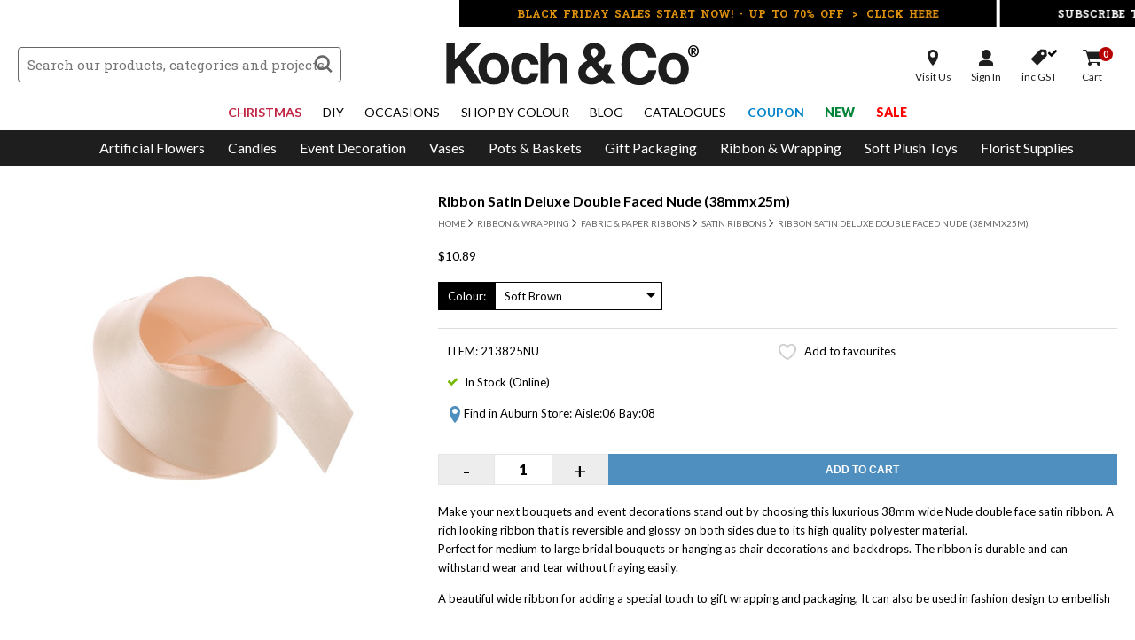

--- FILE ---
content_type: text/html; charset=UTF-8
request_url: https://www.koch.com.au/buy/ribbon-satin-deluxe-double-faced-nude-38mmx25m/213825nu
body_size: 44573
content:
<!DOCTYPE HTML>
<html  data-id="new" lang="en">
<head>
<meta charset="utf-8">
<title>Ribbon Satin Deluxe Double Faced Nude (38mmx25m)</title>
<meta name="description" content="Buy Ribbon Satin Deluxe Double Faced Nude (38mmx25m) from Koch &amp;amp; Co today. Shop our range of Satin Ribbons online with the best wholesale prices in Australia.">
<meta property="og:title" content="Ribbon Satin Deluxe Double Faced Nude (38mmx25m)"/>
<meta property="og:type" content="website"/>
<meta property="og:url" content="https://www.koch.com.au/buy/ribbon-satin-deluxe-double-faced-nude-38mmx25m/213825nu"/>
<meta property="og:description" content="Buy Ribbon Satin Deluxe Double Faced Nude (38mmx25m) from Koch &amp;amp; Co today. Shop our range of Satin Ribbons online with the best wholesale prices in Australia."/>
<meta property="og:image" content="https://www.koch.com.au/image/large/213825NU.jpg"/>
<meta property="og:site_name" content="HE Koch &amp; Co"/>
<meta property="fb:admins" content="625336840"/>
<meta property="fb:app_id" content="160942087363498"/>
<meta name="msvalidate.01" content="D5995AD4415E07852B48546B4DEDAA65" />
<link rel="preconnect" href="https://fonts.googleapis.com">
<link rel="preconnect" href="https://fonts.gstatic.com" crossorigin>
<link href="https://fonts.googleapis.com/css2?family=Lato:wght@300;400;700;900&family=Roboto+Slab:wght@300;400;700;800;900&display=swap" rel="stylesheet">
<link href="/css/hss.css" rel="stylesheet" type="text/css">
<link href="/css/item_slider.css" rel="stylesheet" type="text/css">
<link href="/css/global.min.css?v=76" rel="stylesheet" type="text/css">
<link href="/css/device.min.css?v=76" rel="stylesheet" type="text/css">
<link href="/css/colors.css?v=76" rel="stylesheet" type="text/css">
<link rel="canonical" href="https://www.koch.com.au/buy/ribbon-satin-deluxe-double-faced-nude-38mmx25m/213825nu" />
<link rel="shortcut icon" href="/favicon.png" />
<link rel="dns-prefetch" href="https://seal.godaddy.com">
<link rel="dns-prefetch" href="https://www.eway.com.au">
<link rel="dns-prefetch" href="//ajax.googleapis.com">
<link rel="dns-prefetch" href="//www.bluesoap.com.au">
<script type="text/javascript" src="/js/jquery-3.7.1.min.js"></script>
<script type="text/javascript" src="//code.jquery.com/ui/1.13.3/jquery-ui.js" crossorigin="anonymous"></script>
<script type="text/javascript" src="/js/jquery.serializejson.js"></script>
<script type="text/javascript" src="/js/script.min.js?v=76"></script>
<script src="https://www.google.com/recaptcha/api.js" async defer></script>
<script src="https://www.google.com/recaptcha/api.js?render=6Lf9NeIaAAAAAPro538NzkMMZ9O4xlvBEWTG5Ra8"></script>
<meta name="viewport" content="initial-scale=1, maximum-scale=1, user-scalable=no" />
<meta name="apple-mobile-web-app-status-bar-style" content="black">
<link href="/apple-touch-icon.png" rel="apple-touch-icon" />
<link href="/apple-touch-icon-76x76.png" rel="apple-touch-icon" sizes="76x76" />
<link href="/apple-touch-icon-120x120.png" rel="apple-touch-icon" sizes="120x120" />
<link href="/apple-touch-icon-152x152.png" rel="apple-touch-icon" sizes="152x152" />
<script id="mcjs">!function(c,h,i,m,p){m=c.createElement(h),p=c.getElementsByTagName(h)[0],m.async=1,m.src=i,p.parentNode.insertBefore(m,p)}(document,"script","https://chimpstatic.com/mcjs-connected/js/users/07fc8967e82395dd4298c6ffe/cee245179cf94a3863d4047b4.js");</script>
<script type="text/javascript">
(function e(){var e=document.createElement("script");e.type="text/javascript",e.async=true,e.src="//staticw2.yotpo.com/TO9WJeQZatF0cI6ZNneRKuo9SooyjRhW6lCbanSb/widget.js";var t=document.getElementsByTagName("script")[0];t.parentNode.insertBefore(e,t)})();
</script>
<script src=https://cdn.attn.tv/kochco-au/dtag.js></script>
<script async type="text/javascript" src="https://rjddv.koch.com.au/providers/atLabel/load" onError="var fallbackScript = document.createElement('script'); fallbackScript.src='https://cdn.attn.tv/kochco/dtag.js'; document.head.appendChild(fallbackScript);"></script>
<!-- Google Tag Manager -->
<script>(function(w,d,s,l,i){w[l]=w[l]||[];w[l].push({'gtm.start':
new Date().getTime(),event:'gtm.js'});var f=d.getElementsByTagName(s)[0],
j=d.createElement(s),dl=l!='dataLayer'?'&l='+l:'';j.async=true;j.src=
'https://www.googletagmanager.com/gtm.js?id='+i+dl;f.parentNode.insertBefore(j,f);
})(window,document,'script','dataLayer','GTM-M5D9LF');</script>
<!-- End Google Tag Manager -->
<!-- Global site tag (gtag.js) - Google Analytics -->
<script async src="https://www.googletagmanager.com/gtag/js?id=UA-9219994-2"></script>
<script>
  
  window.dataLayer = window.dataLayer || [];
  function gtag(){dataLayer.push(arguments);}
  gtag('js', new Date());

  gtag('config', 'UA-9219994-2');
  gtag('config', 'G-2KH396DLS5');

  gtag('set', {'user_id': ''});


  gtag('event', 'view_item', {
    event_label: '213825NU: Ribbon Satin Deluxe Double Faced Nude (38mmx25m)',
    items: [{
      id: '213825NU',
      name: 'Ribbon Satin Deluxe Double Faced Nude (38mmx25m)',
      category: 'Satin Ribbons',
      price: 9.9
    }],
    send_to: 'UA-9219994-2'
  });
</script></head>
<body class="page-layout-buy page-layout-sub-ribbon-satin-deluxe-double-faced-nude-38mmx25m">
<!-- Google Tag Manager (noscript) -->
<noscript><iframe src="https://www.googletagmanager.com/ns.html?id=GTM-M5D9LF"
height="0" width="0" style="display:none;visibility:hidden"></iframe></noscript>
<!-- End Google Tag Manager (noscript) -->
<div id="fb-root"></div>
<script async defer crossorigin="anonymous" src="https://connect.facebook.net/en_US/sdk.js#xfbml=1&version=v6.0&appId=228426030656241&autoLogAppEvents=1"></script>


<header class="trans10">

    <div class="logo trans10">
      <a href="/"><?xml version="1.0" encoding="UTF-8" standalone="no"?><!DOCTYPE svg PUBLIC "-//W3C//DTD SVG 1.1//EN" "http://www.w3.org/Graphics/SVG/1.1/DTD/svg11.dtd"><svg width="100%" height="100%" viewBox="0 0 637 113" version="1.1" xmlns="http://www.w3.org/2000/svg" xmlns:xlink="http://www.w3.org/1999/xlink" xml:space="preserve" xmlns:serif="http://www.serif.com/" style="fill-rule:evenodd;clip-rule:evenodd;stroke-linejoin:round;stroke-miterlimit:2;"><g id="XMLID_2_"><path id="XMLID_19_" d="M68.4,109.5l-31.5,-47.8l-11.8,11.7l-0,36.1l-21.9,0l-0,-106.2l21.9,0l-0,43.2l40.6,-43.2l28.8,0l-41.9,41.9l42.9,64.3l-27.1,0Z" style="fill:#1e1e1e;fill-rule:nonzero;"/><path id="XMLID_16_" d="M126.8,111.6c-6.3,-0 -11.9,-1 -16.9,-3c-4.9,-2 -9.1,-4.8 -12.5,-8.4c-3.4,-3.6 -6,-7.9 -7.8,-13c-1.8,-5.1 -2.7,-10.6 -2.7,-16.6c0,-6.1 0.9,-11.7 2.8,-16.8c1.8,-5.1 4.5,-9.4 8,-13c3.5,-3.6 7.6,-6.4 12.5,-8.3c4.9,-2 10.4,-2.9 16.6,-2.9c6.1,0 11.6,1 16.4,2.9c4.8,2 9,4.7 12.4,8.2c3.4,3.5 6,7.8 7.9,12.9c1.8,5.1 2.8,10.7 2.8,16.9c0,6.2 -0.9,11.9 -2.8,16.9c-1.8,5 -4.5,9.3 -7.9,12.9c-3.4,3.6 -7.6,6.4 -12.5,8.3c-4.8,2 -10.3,3 -16.3,3Zm0.1,-17.3c12.5,-0 18.8,-7.9 18.8,-23.7c0,-15.7 -6.3,-23.5 -18.8,-23.5c-12.5,-0 -18.8,7.9 -18.8,23.5c-0,15.8 6.3,23.7 18.8,23.7Z" style="fill:#1e1e1e;fill-rule:nonzero;"/><path id="XMLID_14_" d="M243.1,81.4c-0.5,4.5 -1.8,8.6 -3.9,12.3c-2.1,3.7 -4.7,6.9 -7.8,9.5c-3.2,2.6 -6.8,4.7 -10.8,6.2c-4.1,1.5 -8.5,2.2 -13.2,2.2c-5.3,0 -10.1,-0.9 -14.5,-2.6c-4.4,-1.7 -8.1,-4.4 -11.3,-7.9c-3.2,-3.5 -5.6,-7.9 -7.3,-13.1c-1.7,-5.2 -2.6,-11.3 -2.6,-18.3c0,-7 0.9,-13 2.6,-18c1.7,-5.1 4.2,-9.2 7.3,-12.4c3.2,-3.2 7,-5.6 11.5,-7.2c4.5,-1.6 9.5,-2.4 14.9,-2.4c5.1,0 9.7,0.7 13.8,2.1c4.2,1.4 7.8,3.4 10.9,6c3.1,2.6 5.6,5.8 7.4,9.5c1.8,3.7 2.8,7.8 3.2,12.3l-20.7,0c-0.5,-4 -2.1,-7.1 -4.8,-9.4c-2.7,-2.3 -6,-3.4 -9.9,-3.4c-2.2,0 -4.3,0.4 -6.2,1.1c-1.9,0.7 -3.6,2 -5,3.7c-1.4,1.7 -2.6,4.1 -3.4,7c-0.8,2.9 -1.3,6.5 -1.3,10.7c0,8.5 1.5,14.9 4.6,19c3.1,4.1 6.6,6.2 10.6,6.2c4,0 7.4,-1.1 10.3,-3.3c2.8,-2.2 4.5,-5.4 4.9,-9.6l20.7,0l0,-0.2Z" style="fill:#1e1e1e;fill-rule:nonzero;"/><path id="XMLID_12_" d="M298,109.7l0,-48.4c0,-5.9 -1,-9.9 -3.1,-12.1c-2.1,-2.2 -5.5,-3.2 -10.2,-3.2c-2.5,-0 -4.8,0.5 -6.8,1.5c-2,1 -3.7,2.4 -5.1,4.1c-1.4,1.7 -2.4,3.7 -3.1,6c-0.7,2.3 -1,4.7 -1,7.4l0,44.6l-20.5,0l0,-106.3l20.5,0l0,38.6c0.7,-1.7 1.9,-3.3 3.4,-4.8c1.5,-1.5 3.3,-2.8 5.3,-3.9c2,-1.1 4.2,-1.9 6.6,-2.5c2.4,-0.6 4.9,-0.9 7.6,-0.9c8,0 14.5,2.2 19.5,6.6c5,4.4 7.5,10.5 7.5,18.3l0,55l-20.6,0Z" style="fill:#1e1e1e;fill-rule:nonzero;"/><path id="XMLID_8_" d="M396.5,108.5c-4.8,2.1 -10.2,3.1 -16.1,3.1c-4.7,0 -9.2,-0.7 -13.3,-2.1c-4.2,-1.4 -7.8,-3.4 -10.8,-6.1c-3,-2.7 -5.5,-6 -7.2,-9.9c-1.8,-3.9 -2.7,-8.3 -2.7,-13.3c0,-3.7 0.6,-7.2 1.9,-10.3c1.3,-3.1 3,-5.9 5.2,-8.4c2.2,-2.5 4.7,-4.7 7.6,-6.7c2.9,-2 5.8,-3.7 8.8,-5.2c-2.9,-3.4 -5.2,-6.9 -7.2,-10.3c-1.9,-3.4 -2.9,-7.5 -2.9,-12.1c0,-3.6 0.8,-6.9 2.3,-9.9c1.5,-2.9 3.6,-5.5 6.1,-7.6c2.6,-2.1 5.5,-3.7 8.8,-4.9c3.3,-1.1 6.7,-1.7 10.2,-1.7c4,0 7.8,0.5 11.3,1.6c3.5,1.1 6.5,2.7 9.1,4.8c2.6,2.1 4.7,4.7 6.2,7.9c1.5,3.1 2.3,6.8 2.3,10.9c0,6.2 -1.8,11.4 -5.4,15.6c-3.6,4.2 -8,7.8 -13.3,10.6l13.6,16.8c1.1,-2 1.9,-4 2.5,-6.1c0.6,-2.1 1,-4.3 1.3,-6.4l18.2,0c-0.5,4.7 -1.6,9.3 -3.2,13.7c-1.7,4.4 -4,8.5 -6.9,12.2l21.4,24.9l-25.7,-0l-8.6,-10.4c-4.3,4.1 -8.8,7.2 -13.5,9.3Zm-21,-42.5c-1.8,1.1 -3.3,2.4 -4.7,3.8c-1.4,1.5 -2.5,3.1 -3.3,4.9c-0.8,1.8 -1.3,3.7 -1.3,5.9c-0,1.9 0.4,3.7 1.3,5.4c0.8,1.7 1.9,3.2 3.3,4.4c1.4,1.2 3,2.2 4.8,2.9c1.8,0.7 3.7,1.1 5.7,1.1c3.7,0 7,-0.9 9.8,-2.6c2.8,-1.7 5.4,-4 7.9,-6.7l-18,-22c-1.9,0.9 -3.8,1.8 -5.5,2.9Zm19.5,-45.9c-1.9,-2 -4.2,-3 -6.7,-3c-2.6,-0 -4.8,0.9 -6.6,2.6c-1.9,1.7 -2.8,4 -2.8,6.7c-0,3.3 0.9,6.2 2.7,8.6c1.8,2.4 3.6,4.8 5.6,7.2c2.9,-1.9 5.5,-3.9 7.6,-6c2.1,-2.2 3.2,-5.2 3.2,-9c-0.1,-2.7 -1.1,-5.1 -3,-7.1Z" style="fill:#1e1e1e;fill-rule:nonzero;"/><path id="XMLID_6_" d="M550.1,74.5c-1.1,5.9 -2.9,11.1 -5.4,15.9c-2.5,4.7 -5.6,8.8 -9.3,12.2c-3.8,3.4 -8.1,6 -13,7.9c-4.9,1.9 -10.4,2.8 -16.3,2.8c-6.7,0 -12.9,-1.1 -18.7,-3.4c-5.8,-2.3 -10.8,-5.7 -15,-10.2c-4.2,-4.5 -7.5,-10.1 -9.9,-16.7c-2.4,-6.6 -3.6,-14.4 -3.6,-23.2c0,-8.6 1.1,-16.4 3.3,-23.4c2.2,-6.9 5.4,-12.8 9.5,-17.6c4.1,-4.8 9.1,-8.5 15,-11c5.9,-2.6 12.5,-3.9 19.8,-3.9c6.4,0 12.1,1 17.3,2.9c5.2,1.9 9.7,4.6 13.4,7.9c3.8,3.4 6.7,7.3 8.9,11.8c2.2,4.5 3.6,9.4 4.1,14.5l-21.4,0c-1.4,-5.9 -4.2,-10.4 -8.3,-13.6c-4.1,-3.2 -8.7,-4.9 -13.9,-4.9c-8.9,0 -15.5,3.2 -19.7,9.6c-4.2,6.4 -6.3,15.2 -6.3,26.4c0,11.4 2.1,20.3 6.2,26.6c4.2,6.3 10.4,9.5 18.7,9.5c6.4,0 11.5,-1.7 15.3,-5.2c3.9,-3.4 6.5,-8.4 7.9,-14.9l21.4,0Z" style="fill:#1e1e1e;fill-rule:nonzero;"/><path id="XMLID_3_" d="M594.7,111.6c-6.3,-0 -11.9,-1 -16.9,-3c-4.9,-2 -9.1,-4.8 -12.5,-8.4c-3.4,-3.6 -6,-7.9 -7.8,-13c-1.8,-5.1 -2.7,-10.6 -2.7,-16.6c0,-6.1 0.9,-11.7 2.8,-16.8c1.8,-5.1 4.5,-9.4 8,-13c3.5,-3.6 7.6,-6.4 12.5,-8.3c4.9,-2 10.4,-2.9 16.6,-2.9c6.1,0 11.6,1 16.4,2.9c4.8,2 9,4.7 12.4,8.2c3.4,3.5 6,7.8 7.9,12.9c1.8,5.1 2.8,10.7 2.8,16.9c0,6.2 -0.9,11.9 -2.8,16.9c-1.8,5 -4.5,9.3 -7.9,12.9c-3.4,3.6 -7.6,6.4 -12.5,8.3c-4.8,2 -10.3,3 -16.3,3Zm0.1,-17.3c12.5,-0 18.8,-7.9 18.8,-23.7c-0,-15.7 -6.3,-23.5 -18.8,-23.5c-12.5,-0 -18.8,7.9 -18.8,23.5c-0,15.8 6.3,23.7 18.8,23.7Z" style="fill:#1e1e1e;fill-rule:nonzero;"/></g></svg><span>&#174;</span></a>
    </div>
    
        <form action="/search/" method="get" name="search" class="search_form trans10">
      <input autocomplete="off" name="q" type="text" class="form_fields nill trans10" placeholder="Search our products, categories and projects" value="" />
      <input name="" class="submit_button icon_font trans10" type="submit" value="s">
    </form>

    
    <div class="alt_search_btn mobile_search_btn icon_font trans10">s</div>

    <div class="secure_checkout"><span class="icon">Secure Checkout</span></div>
    <a href="tel:1300 555 624" class="phone_checkout">Call Us <span>1300 555 624</span></a>

    <div class="account_menu_wrapper trans10">
      <div class="account_menu">
        <div class="account_btn visit trans10"><a class="icon store" rel="nofollow" href="/location-trading-hours"><span>Visit Us</span></a></div>
                <div class="account_btn account trans10"><a class="icon signin toggle_account_menu" rel="nofollow" href="/login"><span>Sign In</span></a></div>
        <div class="account_btn tax trans10"><a class="icon gst gst_v" rel="nofollow" href="/buy/?pricing=no_gst"><span>inc GST</span><b class="icon_font">v</b></a></div>
        <div class="account_btn trans10"><a class="icon cart cart_qty_badge" rel="nofollow" href="/cart"><span>Cart</span><b>0</b></a></div>
      </div>

            <ul class="account_dropmenu trans10">
        <li><a rel="nofollow" href="/login">Account Details</a></li>
        <li><a rel="nofollow" href="/history">Reorder History</a></li>
        <li><a rel="nofollow" href="/favourites">My Favourites</a></li>
        <li class="account_menu_gst"><a rel="nofollow" href="/buy/?pricing=no_gst"><span class="icon_font">v</span> GST</a></li>
              </ul>
          </div>

    
    <div class="menu_wrapper">
      <span class="icon_font close_button main_close_cat_menu menu_toggle trans">z</span>
      <div class="menu_wrapper_inner">
        <div class="cat_navigation_wrapper">
          <div class="cat_menu_mobile_heading">Browse Categories</div>
          <nav class="cat_navigation trans10">
            <ul class="nav-bar">
              <div class="alt_search_btn basic_search_btn icon_font trans10">s</div>
                            <li class="main_li" id="cat_drop_9">
                <a class="main parent_cat trans10" title="Artificial Flowers" href="javascript:;"><span class="icon">Artificial Flowers</span><em class="trans"></em></a>
                <ul class="menu-content trans">
                <div class="cat_drop_menu cat_drop_menu_col">
<div class="cat_menu_col">
<div class="heading">
  <span class="main_cat_heading">Artificial Flowers</span>
  <a class="discover_cat trans" title="Artificial Flowers" href="/discover/artificial-flowers">Discover All Categories</a><span class="icon_font close_button toggle_close_cat_menu trans">z</span>
  <a class="trans" title="Artificial Flowers" href="/artificial-flowers">Discover All Products</a><span class="icon_font close_button toggle_close_cat_menu trans">z</span>
</div>
<div class="inner">
    <div class="sub_wrapper cat_wrapper_102">
    <div class="cat_menu_heading cat_menu_102 cat_menu_heading_single"><a  href="/premium-artificial-flowers" title="Premium Artificial Flowers">Premium Artificial Flowers</a></div>
        </div>
      <div class="sub_wrapper cat_wrapper_107">
    <div class="cat_menu_heading cat_menu_107 cat_menu_heading_single"><a  href="/amore-rose-bears" title="Amore™ Rose Bears">Amore™ Rose Bears</a></div>
        </div>
      <div class="sub_wrapper cat_wrapper_108">
    <div class="cat_menu_heading cat_menu_108 cat_menu_heading_single"><a  href="/amore-forever-roses" title="Amore™ Forever Roses">Amore™ Forever Roses</a></div>
        </div>
      <div class="sub_wrapper cat_wrapper_47">
    <div class="cat_menu_heading cat_menu_47 "><a  href="/silk-flowers" title="Silk Flowers">Silk Flowers</a></div>
            <div class="cat_menu_sub cat_menu_sub_2104 trans"><a  href="/artificial-babys-breath" title="Artificial Baby's Breath">Artificial Baby's Breath</a></div>
        <div class="cat_menu_sub cat_menu_sub_2234 trans"><a  href="/artificial-bougainvillea" title="Artificial Bougainvillea">Artificial Bougainvillea</a></div>
        <div class="cat_menu_sub cat_menu_sub_2106 trans"><a  href="/artificial-carnation" title="Artificial Carnation">Artificial Carnation</a></div>
        <div class="cat_menu_sub cat_menu_sub_2231 trans"><a  href="/artificial-cherry-blossom" title="Artificial Cherry Blossom">Artificial Cherry Blossom</a></div>
        <div class="cat_menu_sub cat_menu_sub_2333 trans"><a  href="/artificial-chrysanthemum" title="Artificial Chrysanthemum">Artificial Chrysanthemum</a></div>
        <div class="cat_menu_sub cat_menu_sub_2312 trans"><a  href="/artificial-cosmos" title="Artificial Cosmos">Artificial Cosmos</a></div>
        <div class="cat_menu_sub cat_menu_sub_2233 trans"><a  href="/artificial-daisies" title="Artificial Daisies">Artificial Daisies</a></div>
        <div class="cat_menu_sub cat_menu_sub_2105 trans"><a  href="/artificial-gerberas" title="Artificial Gerberas">Artificial Gerberas</a></div>
        <div class="cat_menu_sub cat_menu_sub_2036 trans"><a  href="/artificial-hydrangeas" title="Artificial Hydrangeas">Artificial Hydrangeas</a></div>
        <div class="cat_menu_sub cat_menu_sub_1451 trans"><a  href="/artificial-lilies" title="Artificial Lilies">Artificial Lilies</a></div>
        <div class="cat_menu_sub cat_menu_sub_2108 trans"><a  href="/artificial-lisianthus" title="Artificial Lisianthus">Artificial Lisianthus</a></div>
        <div class="cat_menu_sub cat_menu_sub_2086 trans"><a  href="/artificial-magnolias" title="Artificial Magnolias">Artificial Magnolias</a></div>
        <div class="cat_menu_sub cat_menu_sub_1450 trans"><a  href="/artificial-orchids" title="Artificial Orchids">Artificial Orchids</a></div>
        <div class="cat_menu_sub cat_menu_sub_2037 trans"><a  href="/artificial-peonies" title="Artificial Peonies">Artificial Peonies</a></div>
        <div class="cat_menu_sub cat_menu_sub_2227 trans"><a  href="/artificial-poppies" title="Artificial Poppies">Artificial Poppies</a></div>
        <div class="cat_menu_sub cat_menu_sub_2163 trans"><a  href="/artificial-ranunculus" title="Artificial Ranunculus">Artificial Ranunculus</a></div>
        <div class="cat_menu_sub cat_menu_sub_1452 trans"><a  href="/artificial-roses" title="Artificial Roses">Artificial Roses</a></div>
        <div class="cat_menu_sub cat_menu_sub_2230 trans"><a  href="/artificial-sunflowers" title="Artificial Sunflowers">Artificial Sunflowers</a></div>
        <div class="cat_menu_sub cat_menu_sub_1004 trans"><a  href="/artificial-tropical-flowers" title="Artificial Tropical Flowers">Artificial Tropical Flowers</a></div>
        <div class="cat_menu_sub cat_menu_sub_2103 trans"><a  href="/artificial-tulips" title="Artificial Tulips">Artificial Tulips</a></div>
        <div class="cat_menu_sub cat_menu_sub_2232 trans"><a  href="/artificial-wisteria" title="Artificial Wisteria">Artificial Wisteria</a></div>
        <div class="cat_menu_sub cat_menu_sub_2228 trans"><a  href="/artificial-metallic-flowers" title="Artificial Metallic Flowers">Artificial Metallic Flowers</a></div>
        <div class="cat_menu_sub cat_menu_sub_1003 trans"><a  href="/australian-native-flowers" title="Australian & Native Flowers">Australian & Native Flowers</a></div>
        <div class="cat_menu_sub cat_menu_sub_1000 trans"><a  href="/other-artificial-flowers" title="Other Artificial Flowers">Other Artificial Flowers</a></div>
        <div class="cat_menu_sub cat_menu_sub_2215 trans"><a  href="/flower-heads" title="Flower Heads">Flower Heads</a></div>
        <div class="cat_menu_sub cat_menu_sub_1959 trans"><a  href="/flower-walls" title="Flower Walls">Flower Walls</a></div>
        <div class="cat_menu_sub cat_menu_sub_2110 trans"><a  href="/rose-petals" title="Rose Petals">Rose Petals</a></div>
            </div>
      <div class="sub_wrapper cat_wrapper_95">
    <div class="cat_menu_heading cat_menu_95 "><a  href="/artificial-flower-bouquets" title="Artificial Flower Bouquets">Artificial Flower Bouquets</a></div>
            <div class="cat_menu_sub cat_menu_sub_2055 trans"><a  href="/artificial-hydrangea-bouquets" title="Artificial Hydrangea Bouquets">Artificial Hydrangea Bouquets</a></div>
        <div class="cat_menu_sub cat_menu_sub_2054 trans"><a  href="/artificial-orchid-bouquets" title="Artificial Orchid Bouquets">Artificial Orchid Bouquets</a></div>
        <div class="cat_menu_sub cat_menu_sub_2052 trans"><a  href="/artificial-peony-bouquets" title="Artificial Peony Bouquets">Artificial Peony Bouquets</a></div>
        <div class="cat_menu_sub cat_menu_sub_2051 trans"><a  href="/artificial-rose-bouquets" title="Artificial Rose Bouquets">Artificial Rose Bouquets</a></div>
        <div class="cat_menu_sub cat_menu_sub_2209 trans"><a  href="/artificial-tulip-bouquets" title="Artificial Tulip Bouquets">Artificial Tulip Bouquets</a></div>
        <div class="cat_menu_sub cat_menu_sub_2056 trans"><a  href="/other-artificial-bouquets" title="Other Artificial Bouquets">Other Artificial Bouquets</a></div>
            </div>
      <div class="sub_wrapper cat_wrapper_88889">
    <div class="cat_menu_heading cat_menu_88889 "><a  href="/dried-flowers-preserved-flowers" title="Dried Flowers & Preserved Flowers">Dried Flowers & Preserved Flowers</a></div>
            <div class="cat_menu_sub cat_menu_sub_2330 trans"><a  href="/dried-flowers" title="Dried Flowers">Dried Flowers</a></div>
        <div class="cat_menu_sub cat_menu_sub_2329 trans"><a  href="/dried-flower-arrangements" title="Dried Flower Arrangements">Dried Flower Arrangements</a></div>
        <div class="cat_menu_sub cat_menu_sub_2331 trans"><a  href="/dried-leaves-foliage" title="Dried Leaves & Foliage">Dried Leaves & Foliage</a></div>
        <div class="cat_menu_sub cat_menu_sub_2208 trans"><a  href="/dried-palm-leaves" title="Dried Palm Leaves">Dried Palm Leaves</a></div>
            </div>
      <div class="sub_wrapper cat_wrapper_94">
    <div class="cat_menu_heading cat_menu_94 "><a  href="/ready-made-flower-arrangements" title="Ready Made Flower Arrangements">Ready Made Flower Arrangements</a></div>
            <div class="cat_menu_sub cat_menu_sub_2183 trans"><a  href="/corsages-boutonnieres" title="Corsages & Boutonnieres">Corsages & Boutonnieres</a></div>
        <div class="cat_menu_sub cat_menu_sub_2116 trans"><a  href="/artificial-flower-arrangements" title="Artificial Flower Arrangements">Artificial Flower Arrangements</a></div>
        <div class="cat_menu_sub cat_menu_sub_2121 trans"><a  href="/artificial-garlands" title="Artificial Garlands">Artificial Garlands</a></div>
        <div class="cat_menu_sub cat_menu_sub_2084 trans"><a  href="/artificial-wreaths" title="Artificial Wreaths">Artificial Wreaths</a></div>
            </div>
      <div class="sub_wrapper cat_wrapper_78">
    <div class="cat_menu_heading cat_menu_78 "><a  href="/artificial-greenery" title="Artificial Greenery">Artificial Greenery</a></div>
            <div class="cat_menu_sub cat_menu_sub_1001 trans"><a  href="/artificial-berries" title="Artificial Berries">Artificial Berries</a></div>
        <div class="cat_menu_sub cat_menu_sub_2112 trans"><a  href="/artificial-branches" title="Artificial Branches">Artificial Branches</a></div>
        <div class="cat_menu_sub cat_menu_sub_2193 trans"><a  href="/artificial-dried-leaves" title="Artificial Dried Leaves">Artificial Dried Leaves</a></div>
        <div class="cat_menu_sub cat_menu_sub_2121 trans"><a  href="/artificial-garlands" title="Artificial Garlands">Artificial Garlands</a></div>
        <div class="cat_menu_sub cat_menu_sub_2088 trans"><a  href="/artificial-greenery-walls" title="Artificial Greenery Walls">Artificial Greenery Walls</a></div>
        <div class="cat_menu_sub cat_menu_sub_2046 trans"><a  href="/artificial-ivy" title="Artificial Ivy">Artificial Ivy</a></div>
        <div class="cat_menu_sub cat_menu_sub_2111 trans"><a  href="/artificial-leaves" title="Artificial Leaves">Artificial Leaves</a></div>
        <div class="cat_menu_sub cat_menu_sub_2173 trans"><a  href="/artificial-metallic-leaves" title="Artificial Metallic Leaves">Artificial Metallic Leaves</a></div>
        <div class="cat_menu_sub cat_menu_sub_2038 trans"><a  href="/artificial-moss" title="Artificial Moss">Artificial Moss</a></div>
        <div class="cat_menu_sub cat_menu_sub_2084 trans"><a  href="/artificial-wreaths" title="Artificial Wreaths">Artificial Wreaths</a></div>
        <div class="cat_menu_sub cat_menu_sub_2256 trans"><a  href="/uv-proof-greenery" title="UV Proof Greenery">UV Proof Greenery</a></div>
            </div>
      <div class="sub_wrapper cat_wrapper_104">
    <div class="cat_menu_heading cat_menu_104 "><a  href="/artificial-plants" title="Artificial Plants">Artificial Plants</a></div>
            <div class="cat_menu_sub cat_menu_sub_2303 trans"><a  href="/artificial-indoor-plants" title="Artificial Indoor Plants">Artificial Indoor Plants</a></div>
        <div class="cat_menu_sub cat_menu_sub_2322 trans"><a  href="/real-touch-potted-orchid" title="Real Touch Potted Orchid">Real Touch Potted Orchid</a></div>
        <div class="cat_menu_sub cat_menu_sub_2304 trans"><a  href="/outdoor-artificial-plants" title="Outdoor Artificial Plants">Outdoor Artificial Plants</a></div>
        <div class="cat_menu_sub cat_menu_sub_2235 trans"><a  href="/artificial-hanging-plants" title="Artificial Hanging Plants">Artificial Hanging Plants</a></div>
        <div class="cat_menu_sub cat_menu_sub_1002 trans"><a  href="/artificial-succulents" title="Artificial Succulents">Artificial Succulents</a></div>
        <div class="cat_menu_sub cat_menu_sub_2144 trans"><a  href="/hanging-pots" title="Hanging Pots">Hanging Pots</a></div>
            </div>
      <div class="sub_wrapper cat_wrapper_105">
    <div class="cat_menu_heading cat_menu_105 "><a  href="/artificial-trees" title="Artificial Trees">Artificial Trees</a></div>
            <div class="cat_menu_sub cat_menu_sub_2313 trans"><a  href="/artificial-outdoor-trees" title="Artificial Outdoor Trees">Artificial Outdoor Trees</a></div>
        <div class="cat_menu_sub cat_menu_sub_2305 trans"><a  href="/artificial-indoor-trees" title="Artificial Indoor Trees">Artificial Indoor Trees</a></div>
            </div>
      <div class="sub_wrapper cat_wrapper_96">
    <div class="cat_menu_heading cat_menu_96 "><a  href="/preserved-moss" title="Preserved Moss">Preserved Moss</a></div>
            <div class="cat_menu_sub cat_menu_sub_1133 trans"><a  href="/natural-moss" title="Natural Moss">Natural Moss</a></div>
        <div class="cat_menu_sub cat_menu_sub_2048 trans"><a  href="/reindeer-moss" title="Reindeer Moss">Reindeer Moss</a></div>
        <div class="cat_menu_sub cat_menu_sub_2047 trans"><a  href="/spanish-moss" title="Spanish Moss">Spanish Moss</a></div>
            </div>
      <div class="sub_wrapper cat_wrapper_25">
    <div class="cat_menu_heading cat_menu_25 "><a  href="/decorative-sticks-wood-slices-natural-products" title="Decorative Sticks, Wood Slices & Natural Products">Decorative Sticks, Wood Slices & Natural Products</a></div>
            <div class="cat_menu_sub cat_menu_sub_1218 trans"><a  href="/bamboo-sticks" title="Bamboo Sticks">Bamboo Sticks</a></div>
        <div class="cat_menu_sub cat_menu_sub_2223 trans"><a  href="/coir-peat" title="Coir Peat">Coir Peat</a></div>
        <div class="cat_menu_sub cat_menu_sub_1427 trans"><a  href="/natural-wreaths" title="Natural Wreaths">Natural Wreaths</a></div>
        <div class="cat_menu_sub cat_menu_sub_2014 trans"><a  href="/wood-slices" title="Wood Slices">Wood Slices</a></div>
        <div class="cat_menu_sub cat_menu_sub_2184 trans"><a  href="/other-natural-products" title="Other Natural Products">Other Natural Products</a></div>
            </div>
  
     

  
</div>
</div>
  
     <li class="cat_col col_banner">
    <div class="banner_menu"><div class="banner_img_cat ban_cat_menu"><a href="/new/artificial-flowers?utm_source=website&utm_medium=dropdown&utm_campaign=artificial-flowers" target=""><img src="/image/cat_menu/9_866.jpg" alt="NEW Artificial Flowers" border="0" /></a><a href="/sale/artificial-flowers?utm_source=website&utm_medium=dropdown&utm_campaign=artificial-flowers" target=""><img src="/image/cat_menu/9_865.jpg" alt="Artificial Flowers Sale" border="0" /></a><a href="https://www.koch.com.au/silk-flowers" target=""><img src="/image/cat_menu/9_1536.jpg" alt="xmas artificial flowers" border="0" /></a><a href="https://www.koch.com.au/artificial-moss" target=""><img src="/image/cat_menu/9_1537.jpg" alt="xmas artificial moss" border="0" /></a><a href="https://e.issuu.com/embed.html?d=artificial_flower_collection_2024&hideIssuuLogo=true&showOtherPublicationsAsSuggestions=true&u=koch_co" target=""><img src="/image/cat_menu/9_1331.jpg" alt="artificial flower catalogue" border="0" /></a><a href="https://www.koch.com.au/blog/5-reasons-to-support-your-local-florist" target=""><img src="/image/cat_menu/9_934.jpg" alt="SUPPORT YOUR LOCAL FLORIST" border="0" /></a></div></div>
  </li>
  
</div>                </ul>
              </li>
                            <li class="main_li" id="cat_drop_500010">
                <a class="main parent_cat trans10" title="Candles" href="javascript:;"><span class="icon">Candles</span><em class="trans"></em></a>
                <ul class="menu-content trans">
                <div class="cat_drop_menu cat_drop_menu_col">
<div class="cat_menu_col">
<div class="heading">
  <span class="main_cat_heading">Candles</span>
  <a class="discover_cat trans" title="Candles" href="/discover/candles">Discover All Categories</a><span class="icon_font close_button toggle_close_cat_menu trans">z</span>
  <a class="trans" title="Candles" href="/candles">Discover All Products</a><span class="icon_font close_button toggle_close_cat_menu trans">z</span>
</div>
<div class="inner">
    <div class="sub_wrapper cat_wrapper_71">
    <div class="cat_menu_heading cat_menu_71 "><a  href="/unscented-candles" title="Unscented Candles">Unscented Candles</a></div>
            <div class="cat_menu_sub cat_menu_sub_2022 trans"><a  href="/dinner-candles" title="Dinner Candles">Dinner Candles</a></div>
        <div class="cat_menu_sub cat_menu_sub_2020 trans"><a  href="/floating-candles" title="Floating Candles">Floating Candles</a></div>
        <div class="cat_menu_sub cat_menu_sub_2023 trans"><a  href="/multi-wick-candles" title="Multi Wick Candles">Multi Wick Candles</a></div>
        <div class="cat_menu_sub cat_menu_sub_2024 trans"><a  href="/novelty-shape-candles" title="Novelty Shape Candles">Novelty Shape Candles</a></div>
        <div class="cat_menu_sub cat_menu_sub_2021 trans"><a  href="/pillar-candles" title="Pillar Candles">Pillar Candles</a></div>
        <div class="cat_menu_sub cat_menu_sub_2018 trans"><a  href="/tealight-candles" title="Tealight Candles">Tealight Candles</a></div>
        <div class="cat_menu_sub cat_menu_sub_2019 trans"><a  href="/votive-candles" title="Votive Candles">Votive Candles</a></div>
            </div>
      <div class="sub_wrapper cat_wrapper_2323">
    <div class="cat_menu_heading cat_menu_2323 cat_menu_heading_single"><a  href="/candle-sand-wax" title="Candle Sand Wax">Candle Sand Wax</a></div>
        </div>
      <div class="sub_wrapper cat_wrapper_72">
    <div class="cat_menu_heading cat_menu_72 "><a  href="/scented-candles" title="Scented Candles">Scented Candles</a></div>
            <div class="cat_menu_sub cat_menu_sub_2030 trans"><a  href="/scented-candle-jars-containers" title="Scented Candle Jars & Containers">Scented Candle Jars & Containers</a></div>
        <div class="cat_menu_sub cat_menu_sub_2026 trans"><a  href="/scented-votive-candles" title="Scented Votive Candles">Scented Votive Candles</a></div>
            </div>
      <div class="sub_wrapper cat_wrapper_73">
    <div class="cat_menu_heading cat_menu_73 "><a  href="/soy-candles" title="Soy Candles">Soy Candles</a></div>
            <div class="cat_menu_sub cat_menu_sub_2032 trans"><a  href="/luxury-soy-candles" title="Luxury Soy Candles">Luxury Soy Candles</a></div>
            </div>
      <div class="sub_wrapper cat_wrapper_93">
    <div class="cat_menu_heading cat_menu_93 "><a  href="/reed-diffusers" title="Reed Diffusers">Reed Diffusers</a></div>
            <div class="cat_menu_sub cat_menu_sub_2096 trans"><a  href="/luxury-diffusers" title="Luxury Diffusers">Luxury Diffusers</a></div>
            </div>
      <div class="sub_wrapper cat_wrapper_51">
    <div class="cat_menu_heading cat_menu_51 "><a  href="/candle-holders" title="Candle Holders">Candle Holders</a></div>
            <div class="cat_menu_sub cat_menu_sub_1066 trans"><a  href="/tealight-candle-holders" title="Tealight Candle Holders">Tealight Candle Holders</a></div>
        <div class="cat_menu_sub cat_menu_sub_2073 trans"><a  href="/votive-candle-holders" title="Votive Candle Holders">Votive Candle Holders</a></div>
        <div class="cat_menu_sub cat_menu_sub_2274 trans"><a  href="/taper-candle-holders" title="Taper Candle Holders">Taper Candle Holders</a></div>
        <div class="cat_menu_sub cat_menu_sub_2273 trans"><a  href="/pillar-candle-holders" title="Pillar Candle Holders">Pillar Candle Holders</a></div>
        <div class="cat_menu_sub cat_menu_sub_2181 trans"><a  href="/hanging-candle-holders" title="Hanging Candle Holders">Hanging Candle Holders</a></div>
        <div class="cat_menu_sub cat_menu_sub_2061 trans"><a  href="/candelabras" title="Candelabras">Candelabras</a></div>
        <div class="cat_menu_sub cat_menu_sub_1991 trans"><a  href="/candle-lanterns" title="Candle Lanterns">Candle Lanterns</a></div>
        <div class="cat_menu_sub cat_menu_sub_2074 trans"><a  style="color:#8b0000 !important;"  href="/christmas-lanterns-candle-holders" title="Christmas Lanterns & Candle Holders">Christmas Lanterns & Candle Holders</a></div>
        <div class="cat_menu_sub cat_menu_sub_1181 trans"><a  href="/candle-plates" title="Candle Plates">Candle Plates</a></div>
            </div>
      <div class="sub_wrapper cat_wrapper_92">
    <div class="cat_menu_heading cat_menu_92 "><a  href="/led-candles" title="LED Candles">LED Candles</a></div>
            <div class="cat_menu_sub cat_menu_sub_1416 trans"><a  href="/led-pillar-candles" title="LED Pillar Candles">LED Pillar Candles</a></div>
        <div class="cat_menu_sub cat_menu_sub_2062 trans"><a  href="/led-tealights" title="LED Tealights">LED Tealights</a></div>
        <div class="cat_menu_sub cat_menu_sub_2275 trans"><a  href="/led-dinner-candles" title="LED Dinner Candles">LED Dinner Candles</a></div>
        <div class="cat_menu_sub cat_menu_sub_1415 trans"><a  href="/submersible-led-lights" title="Submersible LED Lights">Submersible LED Lights</a></div>
        <div class="cat_menu_sub cat_menu_sub_1418 trans"><a  href="/batteries" title="Batteries">Batteries</a></div>
            </div>
      <div class="sub_wrapper cat_wrapper_97">
    <div class="cat_menu_heading cat_menu_97 "><a  href="/candle-making-supplies" title="Candle Making Supplies">Candle Making Supplies</a></div>
            <div class="cat_menu_sub cat_menu_sub_2191 trans"><a  href="/candle-jars" title="Candle Jars">Candle Jars</a></div>
            </div>
  
     

  
</div>
</div>
  
     <li class="cat_col col_banner">
    <div class="banner_menu"><div class="banner_img_cat ban_cat_menu"><a href="/new/candles" target=""><img src="/image/cat_menu/500010_1121.jpg" alt="new candles" border="0" /></a><a href="/sale/candles/?menu4=open&menu5=open&menu6=open&menu7=open&menu8=open&stock=show" target=""><img src="/image/cat_menu/500010_1122.jpg" alt="sale candles" border="0" /></a><a href="https://www.koch.com.au/candle-holders/?sort=date_d" target=""><img src="/image/cat_menu/500010_1539.jpg" alt="xmas candle holders" border="0" /></a><a href="https://www.koch.com.au/scented-candles/?stock=show&list=all" target=""><img src="/image/cat_menu/500010_1561.jpg" alt="scented candles" border="0" /></a></div></div>
  </li>
  
</div>                </ul>
              </li>
                            <li class="main_li" id="cat_drop_5">
                <a class="main parent_cat trans10" title="Event Decoration" href="javascript:;"><span class="icon">Event Decoration</span><em class="trans"></em></a>
                <ul class="menu-content trans">
                <div class="cat_drop_menu cat_drop_menu_col">
<div class="cat_menu_col">
<div class="heading">
  <span class="main_cat_heading">Event Decoration</span>
  <a class="discover_cat trans" title="Event Decoration" href="/discover/event-decoration">Discover All Categories</a><span class="icon_font close_button toggle_close_cat_menu trans">z</span>
  <a class="trans" title="Event Decoration" href="/event-decoration">Discover All Products</a><span class="icon_font close_button toggle_close_cat_menu trans">z</span>
</div>
<div class="inner">
    <div class="sub_wrapper cat_wrapper_11">
    <div class="cat_menu_heading cat_menu_11 "><a  href="/wedding-decorations" title="Wedding Decorations">Wedding Decorations</a></div>
            <div class="cat_menu_sub cat_menu_sub_1439 trans"><a  href="/ceremony-decoration" title="Ceremony Decoration">Ceremony Decoration</a></div>
        <div class="cat_menu_sub cat_menu_sub_2183 trans"><a  href="/corsages-boutonnieres" title="Corsages & Boutonnieres">Corsages & Boutonnieres</a></div>
        <div class="cat_menu_sub cat_menu_sub_2259 trans"><a  href="/flower-girl-basket" title="Flower Girl Basket">Flower Girl Basket</a></div>
        <div class="cat_menu_sub cat_menu_sub_2263 trans"><a  href="/wedding-ring-pillows" title="Wedding Ring Pillows">Wedding Ring Pillows</a></div>
        <div class="cat_menu_sub cat_menu_sub_2135 trans"><a  href="/decorative-birdcages" title="Decorative Birdcages">Decorative Birdcages</a></div>
        <div class="cat_menu_sub cat_menu_sub_2134 trans"><a  href="/wedding-wishing-wells" title="Wedding Wishing Wells">Wedding Wishing Wells</a></div>
        <div class="cat_menu_sub cat_menu_sub_2137 trans"><a  href="/wedding-arches" title="Wedding Arches">Wedding Arches</a></div>
        <div class="cat_menu_sub cat_menu_sub_2198 trans"><a  href="/wedding-backdrop-frames" title="Wedding Backdrop Frames">Wedding Backdrop Frames</a></div>
        <div class="cat_menu_sub cat_menu_sub_2091 trans"><a  href="/wedding-centrepieces" title="Wedding Centrepieces">Wedding Centrepieces</a></div>
        <div class="cat_menu_sub cat_menu_sub_1125 trans"><a  href="/wedding-easel" title="Wedding Easel">Wedding Easel</a></div>
        <div class="cat_menu_sub cat_menu_sub_2272 trans"><a  href="/bollards" title="Bollards">Bollards</a></div>
        <div class="cat_menu_sub cat_menu_sub_2065 trans"><a  href="/shepherd-hooks" title="Shepherd Hooks">Shepherd Hooks</a></div>
        <div class="cat_menu_sub cat_menu_sub_2003 trans"><a  href="/chalkboard" title="Chalkboard">Chalkboard</a></div>
        <div class="cat_menu_sub cat_menu_sub_1259 trans"><a  href="/wedding-car-ribbon" title="Wedding Car Ribbon">Wedding Car Ribbon</a></div>
        <div class="cat_menu_sub cat_menu_sub_1186 trans"><a  href="/wedding-letters" title="Wedding Letters">Wedding Letters</a></div>
            </div>
      <div class="sub_wrapper cat_wrapper_83">
    <div class="cat_menu_heading cat_menu_83 "><a  href="/wedding-backdrops" title="Wedding Backdrops">Wedding Backdrops</a></div>
            <div class="cat_menu_sub cat_menu_sub_1959 trans"><a  href="/flower-walls" title="Flower Walls">Flower Walls</a></div>
        <div class="cat_menu_sub cat_menu_sub_2088 trans"><a  href="/artificial-greenery-walls" title="Artificial Greenery Walls">Artificial Greenery Walls</a></div>
        <div class="cat_menu_sub cat_menu_sub_2198 trans"><a  href="/wedding-backdrop-frames" title="Wedding Backdrop Frames">Wedding Backdrop Frames</a></div>
            </div>
      <div class="sub_wrapper cat_wrapper_101">
    <div class="cat_menu_heading cat_menu_101 "><a  href="/event-table-decorations" title="Event Table Decorations">Event Table Decorations</a></div>
            <div class="cat_menu_sub cat_menu_sub_2180 trans"><a  href="/charger-plates" title="Charger Plates">Charger Plates</a></div>
        <div class="cat_menu_sub cat_menu_sub_2197 trans"><a  href="/napkin-rings" title="Napkin Rings">Napkin Rings</a></div>
        <div class="cat_menu_sub cat_menu_sub_2138 trans"><a  href="/place-card-holders" title="Place Card Holders">Place Card Holders</a></div>
        <div class="cat_menu_sub cat_menu_sub_2211 trans"><a  href="/table-placemats" title="Table Placemats">Table Placemats</a></div>
        <div class="cat_menu_sub cat_menu_sub_2264 trans"><a  href="/table-scatters" title="Table Scatters">Table Scatters</a></div>
        <div class="cat_menu_sub cat_menu_sub_2261 trans"><a  href="/cake-knives" title="Cake Knives">Cake Knives</a></div>
        <div class="cat_menu_sub cat_menu_sub_2063 trans"><a  href="/cake-stands" title="Cake Stands">Cake Stands</a></div>
        <div class="cat_menu_sub cat_menu_sub_2226 trans"><a  href="/cake-toppers" title="Cake Toppers">Cake Toppers</a></div>
        <div class="cat_menu_sub cat_menu_sub_2308 trans"><a  href="/serving-board" title="Serving Board">Serving Board</a></div>
        <div class="cat_menu_sub cat_menu_sub_2321 trans"><a  href="/chopping-board" title="Chopping Board">Chopping Board</a></div>
        <div class="cat_menu_sub cat_menu_sub_2320 trans"><a  href="/cheese-board" title="Cheese Board">Cheese Board</a></div>
        <div class="cat_menu_sub cat_menu_sub_2101 trans"><a  href="/table-runners" title="Table Runners">Table Runners</a></div>
        <div class="cat_menu_sub cat_menu_sub_2266 trans"><a  href="/table-risers" title="Table Risers">Table Risers</a></div>
        <div class="cat_menu_sub cat_menu_sub_2262 trans"><a  href="/ice-buckets" title="Ice Buckets">Ice Buckets</a></div>
        <div class="cat_menu_sub cat_menu_sub_2267 trans"><a  href="/mirror-plates" title="Mirror Plates">Mirror Plates</a></div>
        <div class="cat_menu_sub cat_menu_sub_2061 trans"><a  href="/candelabras" title="Candelabras">Candelabras</a></div>
            </div>
      <div class="sub_wrapper cat_wrapper_71">
    <div class="cat_menu_heading cat_menu_71 "><a  href="/unscented-candles" title="Unscented Candles">Unscented Candles</a></div>
            <div class="cat_menu_sub cat_menu_sub_2022 trans"><a  href="/dinner-candles" title="Dinner Candles">Dinner Candles</a></div>
        <div class="cat_menu_sub cat_menu_sub_2020 trans"><a  href="/floating-candles" title="Floating Candles">Floating Candles</a></div>
        <div class="cat_menu_sub cat_menu_sub_2023 trans"><a  href="/multi-wick-candles" title="Multi Wick Candles">Multi Wick Candles</a></div>
        <div class="cat_menu_sub cat_menu_sub_2024 trans"><a  href="/novelty-shape-candles" title="Novelty Shape Candles">Novelty Shape Candles</a></div>
        <div class="cat_menu_sub cat_menu_sub_2021 trans"><a  href="/pillar-candles" title="Pillar Candles">Pillar Candles</a></div>
        <div class="cat_menu_sub cat_menu_sub_2018 trans"><a  href="/tealight-candles" title="Tealight Candles">Tealight Candles</a></div>
        <div class="cat_menu_sub cat_menu_sub_2019 trans"><a  href="/votive-candles" title="Votive Candles">Votive Candles</a></div>
            </div>
      <div class="sub_wrapper cat_wrapper_41">
    <div class="cat_menu_heading cat_menu_41 "><a  href="/led-lights-decorative-lighting" title="LED Lights & Decorative Lighting">LED Lights & Decorative Lighting</a></div>
            <div class="cat_menu_sub cat_menu_sub_2062 trans"><a  href="/led-tealights" title="LED Tealights">LED Tealights</a></div>
        <div class="cat_menu_sub cat_menu_sub_2275 trans"><a  href="/led-dinner-candles" title="LED Dinner Candles">LED Dinner Candles</a></div>
        <div class="cat_menu_sub cat_menu_sub_1416 trans"><a  href="/led-pillar-candles" title="LED Pillar Candles">LED Pillar Candles</a></div>
        <div class="cat_menu_sub cat_menu_sub_1417 trans"><a  href="/led-fairy-lights" title="LED Fairy Lights">LED Fairy Lights</a></div>
        <div class="cat_menu_sub cat_menu_sub_1415 trans"><a  href="/submersible-led-lights" title="Submersible LED Lights">Submersible LED Lights</a></div>
        <div class="cat_menu_sub cat_menu_sub_1432 trans"><a  href="/led-decorations" title="LED Decorations">LED Decorations</a></div>
        <div class="cat_menu_sub cat_menu_sub_1418 trans"><a  href="/batteries" title="Batteries">Batteries</a></div>
            </div>
      <div class="sub_wrapper cat_wrapper_14">
    <div class="cat_menu_heading cat_menu_14 "><a  href="/plinths-pedestals" title="Plinths & Pedestals">Plinths & Pedestals</a></div>
            <div class="cat_menu_sub cat_menu_sub_2141 trans"><a  href="/fibreglass-pedestals" title="Fibreglass Pedestals">Fibreglass Pedestals</a></div>
        <div class="cat_menu_sub cat_menu_sub_2142 trans"><a  href="/metal-pedestals" title="Metal Pedestals">Metal Pedestals</a></div>
        <div class="cat_menu_sub cat_menu_sub_2143 trans"><a  href="/acrylic-pedestals" title="Acrylic Pedestals">Acrylic Pedestals</a></div>
        <div class="cat_menu_sub cat_menu_sub_2310 trans"><a  href="/foldable-paper-pedestals" title="Foldable Paper Pedestals">Foldable Paper Pedestals</a></div>
            </div>
      <div class="sub_wrapper cat_wrapper_84">
    <div class="cat_menu_heading cat_menu_84 "><a  href="/planters-and-urns" title="Planters and Urns">Planters and Urns</a></div>
            <div class="cat_menu_sub cat_menu_sub_1173 trans"><a  href="/fibreglass-urns" title="Fibreglass Urns">Fibreglass Urns</a></div>
        <div class="cat_menu_sub cat_menu_sub_1393 trans"><a  href="/metal-urns" title="Metal Urns">Metal Urns</a></div>
            </div>
      <div class="sub_wrapper cat_wrapper_22">
    <div class="cat_menu_heading cat_menu_22 "><a  href="/party-supplies" title="Party Supplies">Party Supplies</a></div>
            <div class="cat_menu_sub cat_menu_sub_2004 trans"><a  href="/party-decorations" title="Party Decorations">Party Decorations</a></div>
        <div class="cat_menu_sub cat_menu_sub_2290 trans"><a  href="/party-backdrops" title="Party Backdrops">Party Backdrops</a></div>
        <div class="cat_menu_sub cat_menu_sub_2068 trans"><a  href="/party-tableware" title="Party Tableware">Party Tableware</a></div>
        <div class="cat_menu_sub cat_menu_sub_2213 trans"><a  href="/paper-napkins" title="Paper Napkins">Paper Napkins</a></div>
        <div class="cat_menu_sub cat_menu_sub_2069 trans"><a  href="/paper-straws" title="Paper Straws">Paper Straws</a></div>
        <div class="cat_menu_sub cat_menu_sub_1444 trans"><a  href="/candy-buffet-jars" title="Candy Buffet Jars">Candy Buffet Jars</a></div>
        <div class="cat_menu_sub cat_menu_sub_1970 trans"><a  href="/confetti-glitter" title="Confetti & Glitter">Confetti & Glitter</a></div>
        <div class="cat_menu_sub cat_menu_sub_2268 trans"><a  href="/favour-decorations" title="Favour Decorations">Favour Decorations</a></div>
            </div>
      <div class="sub_wrapper cat_wrapper_99">
    <div class="cat_menu_heading cat_menu_99 "><a  href="/helium-balloons" title="Helium Balloons">Helium Balloons</a></div>
            <div class="cat_menu_sub cat_menu_sub_2278 trans"><a  href="/valentines-day-balloons" title="Valentine's Day Balloons">Valentine's Day Balloons</a></div>
        <div class="cat_menu_sub cat_menu_sub_1024 trans"><a  href="/foil-balloons" title="Foil Balloons">Foil Balloons</a></div>
        <div class="cat_menu_sub cat_menu_sub_2299 trans"><a  href="/foil-letters-number-balloons" title="Foil Letters & Number Balloons">Foil Letters & Number Balloons</a></div>
        <div class="cat_menu_sub cat_menu_sub_1424 trans"><a  href="/latex-balloons" title="Latex Balloons">Latex Balloons</a></div>
        <div class="cat_menu_sub cat_menu_sub_2188 trans"><a  href="/balloon-garlands" title="Balloon Garlands">Balloon Garlands</a></div>
        <div class="cat_menu_sub cat_menu_sub_2189 trans"><a  href="/bubble-balloons" title="Bubble Balloons">Bubble Balloons</a></div>
        <div class="cat_menu_sub cat_menu_sub_1425 trans"><a  href="/helium-tanks" title="Helium Tanks">Helium Tanks</a></div>
        <div class="cat_menu_sub cat_menu_sub_2066 trans"><a  href="/balloon-pumps" title="Balloon Pumps">Balloon Pumps</a></div>
        <div class="cat_menu_sub cat_menu_sub_1971 trans"><a  href="/balloon-weights" title="Balloon Weights">Balloon Weights</a></div>
        <div class="cat_menu_sub cat_menu_sub_2067 trans"><a  href="/balloon-sticks-balloon-ribbons" title="Balloon Sticks & Balloon Ribbons">Balloon Sticks & Balloon Ribbons</a></div>
        <div class="cat_menu_sub cat_menu_sub_2190 trans"><a  href="/balloon-accessories" title="Balloon Accessories">Balloon Accessories</a></div>
            </div>
      <div class="sub_wrapper cat_wrapper_65">
    <div class="cat_menu_heading cat_menu_65 "><a  href="/bomboniere-packaging" title="Bomboniere Packaging">Bomboniere Packaging</a></div>
            <div class="cat_menu_sub cat_menu_sub_1049 trans"><a  href="/wedding-party-favour-boxes" title="Wedding & Party Favour Boxes">Wedding & Party Favour Boxes</a></div>
        <div class="cat_menu_sub cat_menu_sub_2113 trans"><a  href="/bomboniere-jars" title="Bomboniere Jars">Bomboniere Jars</a></div>
        <div class="cat_menu_sub cat_menu_sub_1018 trans"><a  href="/cellophane-bags" title="Cellophane Bags">Cellophane Bags</a></div>
        <div class="cat_menu_sub cat_menu_sub_1020 trans"><a  href="/organza-gift-bags" title="Organza Gift Bags">Organza Gift Bags</a></div>
        <div class="cat_menu_sub cat_menu_sub_2082 trans"><a  href="/jute-pouches" title="Jute Pouches">Jute Pouches</a></div>
        <div class="cat_menu_sub cat_menu_sub_2269 trans"><a  href="/velvet-gift-bags" title="Velvet Gift Bags">Velvet Gift Bags</a></div>
        <div class="cat_menu_sub cat_menu_sub_2271 trans"><a  href="/metallic-gift-bags" title="Metallic Gift Bags">Metallic Gift Bags</a></div>
        <div class="cat_menu_sub cat_menu_sub_2270 trans"><a  href="/satin-gift-bags" title="Satin Gift Bags">Satin Gift Bags</a></div>
        <div class="cat_menu_sub cat_menu_sub_1036 trans"><a  href="/acetate-acrylic-bomboniere-boxes" title="Acetate & Acrylic Bomboniere Boxes">Acetate & Acrylic Bomboniere Boxes</a></div>
        <div class="cat_menu_sub cat_menu_sub_1446 trans"><a  href="/party-favour-bags" title="Party Favour Bags">Party Favour Bags</a></div>
        <div class="cat_menu_sub cat_menu_sub_2268 trans"><a  href="/favour-decorations" title="Favour Decorations">Favour Decorations</a></div>
            </div>
      <div class="sub_wrapper cat_wrapper_57">
    <div class="cat_menu_heading cat_menu_57 "><a  href="/picks-embellishments" title="Picks & Embellishments">Picks & Embellishments</a></div>
            <div class="cat_menu_sub cat_menu_sub_2325 trans"><a  href="/beaded-picks-sprays" title="Beaded Picks & Sprays">Beaded Picks & Sprays</a></div>
        <div class="cat_menu_sub cat_menu_sub_2317 trans"><a  href="/wooden-picks" title="Wooden Picks">Wooden Picks</a></div>
        <div class="cat_menu_sub cat_menu_sub_2316 trans"><a  href="/metal-picks" title="Metal Picks">Metal Picks</a></div>
        <div class="cat_menu_sub cat_menu_sub_1137 trans"><a  href="/bird-picks-embellishments" title="Bird Picks & Embellishments">Bird Picks & Embellishments</a></div>
        <div class="cat_menu_sub cat_menu_sub_1138 trans"><a  href="/butterfly-picks" title="Butterfly Picks">Butterfly Picks</a></div>
        <div class="cat_menu_sub cat_menu_sub_1430 trans"><a  style="color:#8b0000 !important;"  href="/christmas-picks-sprays" title="Christmas Picks & Sprays">Christmas Picks & Sprays</a></div>
        <div class="cat_menu_sub cat_menu_sub_1098 trans"><a  href="/valentines-picks" title="Valentines Picks">Valentines Picks</a></div>
        <div class="cat_menu_sub cat_menu_sub_2012 trans"><a  href="/easter-picks-embellishments" title="Easter Picks & Embellishments">Easter Picks & Embellishments</a></div>
        <div class="cat_menu_sub cat_menu_sub_2017 trans"><a  href="/decorative-pegs" title="Decorative Pegs">Decorative Pegs</a></div>
        <div class="cat_menu_sub cat_menu_sub_2324 trans"><a  href="/3d-stickers" title="3D Stickers">3D Stickers</a></div>
            </div>
      <div class="sub_wrapper cat_wrapper_33">
    <div class="cat_menu_heading cat_menu_33 "><a  style="color:#8b0000 !important;"  href="/christmas-decorations-decor" title="Christmas Decorations & Decor">Christmas Decorations & Decor</a></div>
            <div class="cat_menu_sub cat_menu_sub_1097 trans"><a  style="color:#8b0000 !important;"  href="/artificial-christmas-trees" title="Artificial Christmas Trees">Artificial Christmas Trees</a></div>
        <div class="cat_menu_sub cat_menu_sub_2078 trans"><a  style="color:#8b0000 !important;"  href="/tabletop-christmas-trees" title="Tabletop Christmas Trees">Tabletop Christmas Trees</a></div>
        <div class="cat_menu_sub cat_menu_sub_2338 trans"><a  style="color:#8b0000 !important;"  href="/christmas-table-decorations" title="Christmas Table Decorations">Christmas Table Decorations</a></div>
        <div class="cat_menu_sub cat_menu_sub_1095 trans"><a  style="color:#8b0000 !important;"  href="/christmas-tree-decorations" title="Christmas Tree Decorations">Christmas Tree Decorations</a></div>
        <div class="cat_menu_sub cat_menu_sub_2093 trans"><a  style="color:#8b0000 !important;"  href="/christmas-baubles" title="Christmas Baubles">Christmas Baubles</a></div>
        <div class="cat_menu_sub cat_menu_sub_1429 trans"><a  style="color:#8b0000 !important;"  href="/christmas-ornaments" title="Christmas Ornaments">Christmas Ornaments</a></div>
        <div class="cat_menu_sub cat_menu_sub_1096 trans"><a  style="color:#8b0000 !important;"  href="/christmas-flowers-greenery" title="Christmas Flowers & Greenery">Christmas Flowers & Greenery</a></div>
        <div class="cat_menu_sub cat_menu_sub_1100 trans"><a  style="color:#8b0000 !important;"  href="/christmas-wreath" title="Christmas Wreath">Christmas Wreath</a></div>
        <div class="cat_menu_sub cat_menu_sub_1427 trans"><a  style="color:#8b0000 !important;"  href="/wreath-base" title="Wreath Base">Wreath Base</a></div>
        <div class="cat_menu_sub cat_menu_sub_2035 trans"><a  style="color:#8b0000 !important;"  href="/christmas-garlands" title="Christmas Garlands">Christmas Garlands</a></div>
        <div class="cat_menu_sub cat_menu_sub_1430 trans"><a  style="color:#8b0000 !important;"  href="/christmas-picks-sprays" title="Christmas Picks & Sprays">Christmas Picks & Sprays</a></div>
        <div class="cat_menu_sub cat_menu_sub_2074 trans"><a  style="color:#8b0000 !important;"  href="/christmas-lanterns-candle-holders" title="Christmas Lanterns & Candle Holders">Christmas Lanterns & Candle Holders</a></div>
        <div class="cat_menu_sub cat_menu_sub_1241 trans"><a  style="color:#8b0000 !important;"  href="/christmas-ribbons" title="Christmas Ribbons">Christmas Ribbons</a></div>
        <div class="cat_menu_sub cat_menu_sub_2210 trans"><a  style="color:#8b0000 !important;"  href="/christmas-bows" title="Christmas Bows">Christmas Bows</a></div>
        <div class="cat_menu_sub cat_menu_sub_2229 trans"><a  style="color:#8b0000 !important;"  href="/christmas-wrap-gift-bags" title="Christmas Wrap & Gift Bags">Christmas Wrap & Gift Bags</a></div>
            </div>
      <div class="sub_wrapper cat_wrapper_69">
    <div class="cat_menu_heading cat_menu_69 "><a  href="/easter-decorations" title="Easter Decorations">Easter Decorations</a></div>
            <div class="cat_menu_sub cat_menu_sub_2000 trans"><a  href="/easter-decoration-decor" title="Easter Decoration & Decor">Easter Decoration & Decor</a></div>
        <div class="cat_menu_sub cat_menu_sub_2162 trans"><a  href="/easter-wreaths-garlands" title="Easter Wreaths & Garlands">Easter Wreaths & Garlands</a></div>
        <div class="cat_menu_sub cat_menu_sub_1427 trans"><a  href="/wreath-base" title="Wreath Base">Wreath Base</a></div>
        <div class="cat_menu_sub cat_menu_sub_1272 trans"><a  href="/easter-ribbons-bows" title="Easter Ribbons & Bows">Easter Ribbons & Bows</a></div>
        <div class="cat_menu_sub cat_menu_sub_2334 trans"><a  href="/easter-wrap" title="Easter Wrap">Easter Wrap</a></div>
            </div>
      <div class="sub_wrapper cat_wrapper_70">
    <div class="cat_menu_heading cat_menu_70 "><a  href="/home-decorations" title="Home Decorations">Home Decorations</a></div>
            <div class="cat_menu_sub cat_menu_sub_2328 trans"><a  href="/mugs" title="Mugs">Mugs</a></div>
        <div class="cat_menu_sub cat_menu_sub_1006 trans"><a  href="/wooden-ladder" title="Wooden Ladder">Wooden Ladder</a></div>
        <div class="cat_menu_sub cat_menu_sub_2172 trans"><a  href="/decorative-trays" title="Decorative Trays">Decorative Trays</a></div>
        <div class="cat_menu_sub cat_menu_sub_2308 trans"><a  href="/serving-board" title="Serving Board">Serving Board</a></div>
        <div class="cat_menu_sub cat_menu_sub_2321 trans"><a  href="/chopping-board" title="Chopping Board">Chopping Board</a></div>
        <div class="cat_menu_sub cat_menu_sub_2320 trans"><a  href="/cheese-board" title="Cheese Board">Cheese Board</a></div>
        <div class="cat_menu_sub cat_menu_sub_2101 trans"><a  href="/table-runners" title="Table Runners">Table Runners</a></div>
        <div class="cat_menu_sub cat_menu_sub_2211 trans"><a  href="/table-placemats" title="Table Placemats">Table Placemats</a></div>
            </div>
      <div class="sub_wrapper cat_wrapper_87">
    <div class="cat_menu_heading cat_menu_87 "><a  href="/garden-decorations" title="Garden Decorations">Garden Decorations</a></div>
            <div class="cat_menu_sub cat_menu_sub_2144 trans"><a  href="/hanging-pots" title="Hanging Pots">Hanging Pots</a></div>
        <div class="cat_menu_sub cat_menu_sub_2065 trans"><a  href="/shepherd-hooks" title="Shepherd Hooks">Shepherd Hooks</a></div>
            </div>
      <div class="sub_wrapper cat_wrapper_63">
    <div class="cat_menu_heading cat_menu_63 cat_menu_heading_single"><a  href="/premium-corporate-gift-items" title="Premium Corporate Gift Items">Premium Corporate Gift Items</a></div>
        </div>
  
     

  
</div>
</div>
  
     <li class="cat_col col_banner">
    <div class="banner_menu"><div class="banner_img_cat ban_cat_menu"><a href="/new/event-decoration" target=""><img src="/image/cat_menu/5_1123.jpg" alt="new event decorations" border="0" /></a><a href="/sale/event-decoration/?menu4=open&menu5=open&menu6=open&menu7=open&menu8=open&stock=show" target=""><img src="/image/cat_menu/5_1124.jpg" alt="sale event decoration" border="0" /></a><a href="https://www.koch.com.au/sale/christmas-baubles/?stock=show" target=""><img src="/image/cat_menu/5_1564.jpg" alt="christmas baubles" border="0" /></a><a href="https://www.koch.com.au/sale/christmas-ornaments/?sort=date_d&stock=show&list=all" target=""><img src="/image/cat_menu/5_1565.jpg" alt="christmas ornaments" border="0" /></a></div></div>
  </li>
  
</div>                </ul>
              </li>
                            <li class="main_li" id="cat_drop_99995">
                <a class="main parent_cat trans10" title="Vases" href="javascript:;"><span class="icon">Vases</span><em class="trans"></em></a>
                <ul class="menu-content trans">
                <div class="cat_drop_menu cat_drop_menu_col">
<div class="cat_menu_col">
<div class="heading">
  <span class="main_cat_heading">Vases</span>
  <a class="discover_cat trans" title="Vases" href="/discover/vases">Discover All Categories</a><span class="icon_font close_button toggle_close_cat_menu trans">z</span>
  <a class="trans" title="Vases" href="/vases">Discover All Products</a><span class="icon_font close_button toggle_close_cat_menu trans">z</span>
</div>
<div class="inner">
    <div class="sub_wrapper cat_wrapper_13">
    <div class="cat_menu_heading cat_menu_13 "><a  href="/glass-vases" title="Glass Vases">Glass Vases</a></div>
            <div class="cat_menu_sub cat_menu_sub_2118 trans"><a  href="/clear-glass-vases" title="Clear Glass Vases">Clear Glass Vases</a></div>
        <div class="cat_menu_sub cat_menu_sub_2119 trans"><a  href="/coloured-glass-vases" title="Coloured Glass Vases">Coloured Glass Vases</a></div>
        <div class="cat_menu_sub cat_menu_sub_1443 trans"><a  href="/decorative-glass-vases" title="Decorative Glass Vases">Decorative Glass Vases</a></div>
        <div class="cat_menu_sub cat_menu_sub_1199 trans"><a  href="/fish-bowl-vases" title="Fish Bowl Vases">Fish Bowl Vases</a></div>
        <div class="cat_menu_sub cat_menu_sub_1192 trans"><a  href="/glass-bud-vases" title="Glass Bud Vases">Glass Bud Vases</a></div>
        <div class="cat_menu_sub cat_menu_sub_1198 trans"><a  href="/glass-cylinder-vases" title="Glass Cylinder Vases">Glass Cylinder Vases</a></div>
        <div class="cat_menu_sub cat_menu_sub_1196 trans"><a  href="/glass-square-vases" title="Glass Square Vases">Glass Square Vases</a></div>
        <div class="cat_menu_sub cat_menu_sub_1202 trans"><a  href="/hurricane-glass-vases" title="Hurricane Glass Vases">Hurricane Glass Vases</a></div>
        <div class="cat_menu_sub cat_menu_sub_2120 trans"><a  href="/martini-vases" title="Martini Vases">Martini Vases</a></div>
        <div class="cat_menu_sub cat_menu_sub_2042 trans"><a  href="/mason-jars" title="Mason Jars">Mason Jars</a></div>
        <div class="cat_menu_sub cat_menu_sub_1377 trans"><a  href="/recycled-style-glass-vases" title="Recycled Style Glass Vases">Recycled Style Glass Vases</a></div>
        <div class="cat_menu_sub cat_menu_sub_1444 trans"><a  href="/candy-apothecary-jars" title="Candy Apothecary Jars">Candy Apothecary Jars</a></div>
            </div>
      <div class="sub_wrapper cat_wrapper_82">
    <div class="cat_menu_heading cat_menu_82 cat_menu_heading_single"><a  href="/ceramic-vases" title="Ceramic Vases">Ceramic Vases</a></div>
        </div>
      <div class="sub_wrapper cat_wrapper_80">
    <div class="cat_menu_heading cat_menu_80 cat_menu_heading_single"><a  href="/metal-vases" title="Metal Vases">Metal Vases</a></div>
        </div>
      <div class="sub_wrapper cat_wrapper_79">
    <div class="cat_menu_heading cat_menu_79 "><a  href="/plastic-vases" title="Plastic Vases">Plastic Vases</a></div>
            <div class="cat_menu_sub cat_menu_sub_1437 trans"><a  href="/acrylic-vases" title="Acrylic Vases">Acrylic Vases</a></div>
        <div class="cat_menu_sub cat_menu_sub_1016 trans"><a  href="/cemetery-vases" title="Cemetery Vases">Cemetery Vases</a></div>
            </div>
      <div class="sub_wrapper cat_wrapper_81">
    <div class="cat_menu_heading cat_menu_81 "><a  href="/bottle-vases" title="Bottle Vases">Bottle Vases</a></div>
            <div class="cat_menu_sub cat_menu_sub_2077 trans"><a  href="/ceramic-bottles" title="Ceramic Bottles">Ceramic Bottles</a></div>
        <div class="cat_menu_sub cat_menu_sub_2087 trans"><a  href="/glass-bottles" title="Glass Bottles">Glass Bottles</a></div>
            </div>
      <div class="sub_wrapper cat_wrapper_35">
    <div class="cat_menu_heading cat_menu_35 "><a  href="/vase-fillers" title="Vase Fillers">Vase Fillers</a></div>
            <div class="cat_menu_sub cat_menu_sub_1952 trans"><a  href="/acrylic-pearls" title="Acrylic Pearls">Acrylic Pearls</a></div>
        <div class="cat_menu_sub cat_menu_sub_1948 trans"><a  href="/acrylic-rocks" title="Acrylic Rocks">Acrylic Rocks</a></div>
        <div class="cat_menu_sub cat_menu_sub_1951 trans"><a  href="/aqua-gel-beads" title="Aqua Gel Beads">Aqua Gel Beads</a></div>
        <div class="cat_menu_sub cat_menu_sub_1225 trans"><a  href="/coloured-sand" title="Coloured Sand">Coloured Sand</a></div>
        <div class="cat_menu_sub cat_menu_sub_1215 trans"><a  href="/glass-stones" title="Glass Stones">Glass Stones</a></div>
        <div class="cat_menu_sub cat_menu_sub_1216 trans"><a  href="/glass-pebbles" title="Glass Pebbles">Glass Pebbles</a></div>
        <div class="cat_menu_sub cat_menu_sub_1213 trans"><a  href="/glass-marbles" title="Glass Marbles">Glass Marbles</a></div>
        <div class="cat_menu_sub cat_menu_sub_1223 trans"><a  href="/river-pebbles" title="River Pebbles">River Pebbles</a></div>
        <div class="cat_menu_sub cat_menu_sub_2015 trans"><a  href="/shells" title="Shells">Shells</a></div>
        <div class="cat_menu_sub cat_menu_sub_1222 trans"><a  href="/coloured-pebbles" title="Coloured Pebbles">Coloured Pebbles</a></div>
            </div>
  
     

  
</div>
</div>
  
     <li class="cat_col col_banner">
    <div class="banner_menu"><div class="banner_img_cat ban_cat_menu"><a href="/new/vases" target=""><img src="/image/cat_menu/99995_1136.jpg" alt="new vases" border="0" /></a><a href="/sale/vases/?menu4=open&menu5=open&menu6=open&menu7=open&menu8=open&stock=show&list=all" target=""><img src="/image/cat_menu/99995_1137.jpg" alt="sale vases" border="0" /></a><a href="https://www.koch.com.au/metal-vases" target=""><img src="/image/cat_menu/99995_1542.jpg" alt="xmas metal vase" border="0" /></a><a href="https://www.koch.com.au/ceramic-vases" target=""><img src="/image/cat_menu/99995_1543.jpg" alt="xmas ceramic vases" border="0" /></a></div></div>
  </li>
  
</div>                </ul>
              </li>
                            <li class="main_li" id="cat_drop_99992">
                <a class="main parent_cat trans10" title="Pots & Baskets" href="javascript:;"><span class="icon">Pots & Baskets</span><em class="trans"></em></a>
                <ul class="menu-content trans">
                <div class="cat_drop_menu cat_drop_menu_col">
<div class="cat_menu_col">
<div class="heading">
  <span class="main_cat_heading">Pots & Baskets</span>
  <a class="discover_cat trans" title="Pots & Baskets" href="/discover/pots-baskets">Discover All Categories</a><span class="icon_font close_button toggle_close_cat_menu trans">z</span>
  <a class="trans" title="Pots & Baskets" href="/pots-baskets">Discover All Products</a><span class="icon_font close_button toggle_close_cat_menu trans">z</span>
</div>
<div class="inner">
    <div class="sub_wrapper cat_wrapper_46">
    <div class="cat_menu_heading cat_menu_46 "><a  href="/ceramic-pots-planters" title="Ceramic Pots & Planters">Ceramic Pots & Planters</a></div>
            <div class="cat_menu_sub cat_menu_sub_1078 trans"><a  href="/trend-ceramic-pots" title="Trend Ceramic Pots">Trend Ceramic Pots</a></div>
        <div class="cat_menu_sub cat_menu_sub_2057 trans"><a  href="/cement-pots" title="Cement Pots">Cement Pots</a></div>
        <div class="cat_menu_sub cat_menu_sub_1071 trans"><a  href="/terracotta-pots" title="Terracotta Pots">Terracotta Pots</a></div>
        <div class="cat_menu_sub cat_menu_sub_2058 trans"><a  href="/metallic-pots" title="Metallic Pots">Metallic Pots</a></div>
        <div class="cat_menu_sub cat_menu_sub_1073 trans"><a  href="/florist-flower-pots" title="Florist Flower Pots">Florist Flower Pots</a></div>
        <div class="cat_menu_sub cat_menu_sub_1091 trans"><a  href="/large-flower-pots-planters" title="Large Flower Pots & Planters">Large Flower Pots & Planters</a></div>
        <div class="cat_menu_sub cat_menu_sub_2095 trans"><a  href="/satin-matte-collection" title="Satin Matte Collection">Satin Matte Collection</a></div>
            </div>
      <div class="sub_wrapper cat_wrapper_50">
    <div class="cat_menu_heading cat_menu_50 "><a  href="/plastic-flower-pots-vases" title="Plastic Flower Pots & Vases">Plastic Flower Pots & Vases</a></div>
            <div class="cat_menu_sub cat_menu_sub_1101 trans"><a  href="/flora-flower-pots-planters" title="Flora Flower Pots & Planters">Flora Flower Pots & Planters</a></div>
        <div class="cat_menu_sub cat_menu_sub_1103 trans"><a  href="/plastic-flower-pots" title="Plastic Flower Pots">Plastic Flower Pots</a></div>
            </div>
      <div class="sub_wrapper cat_wrapper_15">
    <div class="cat_menu_heading cat_menu_15 "><a  href="/tinware" title="Tinware">Tinware</a></div>
            <div class="cat_menu_sub cat_menu_sub_1287 trans"><a  href="/tin-metal-deco-planters" title="Tin Metal Deco Planters">Tin Metal Deco Planters</a></div>
        <div class="cat_menu_sub cat_menu_sub_2100 trans"><a  href="/brass-finish-pot-planters" title="Brass Finish Pot Planters">Brass Finish Pot Planters</a></div>
        <div class="cat_menu_sub cat_menu_sub_1299 trans"><a  href="/tin-metal-watering-can-jug" title="Tin Metal Watering Can & Jug">Tin Metal Watering Can & Jug</a></div>
        <div class="cat_menu_sub cat_menu_sub_1281 trans"><a  href="/tin-buckets-pail-with-handle" title="Tin Buckets Pail with Handle">Tin Buckets Pail with Handle</a></div>
        <div class="cat_menu_sub cat_menu_sub_1279 trans"><a  href="/tin-buckets-pail-side-handles" title="Tin Buckets Pail side handles">Tin Buckets Pail side handles</a></div>
        <div class="cat_menu_sub cat_menu_sub_1286 trans"><a  href="/metal-flower-buckets" title="Metal Flower Buckets">Metal Flower Buckets</a></div>
        <div class="cat_menu_sub cat_menu_sub_1298 trans"><a  href="/metal-hamper-drink-tubs" title="Metal Hamper & Drink Tubs">Metal Hamper & Drink Tubs</a></div>
            </div>
      <div class="sub_wrapper cat_wrapper_16">
    <div class="cat_menu_heading cat_menu_16 "><a  href="/wicker-baskets-planters-hamper-trays" title="Wicker Baskets Planters Hamper Trays">Wicker Baskets Planters Hamper Trays</a></div>
            <div class="cat_menu_sub cat_menu_sub_1032 trans"><a  href="/baskets-with-handles" title="Baskets with Handles">Baskets with Handles</a></div>
        <div class="cat_menu_sub cat_menu_sub_1029 trans"><a  href="/flower-planter-pots" title="Flower Planter Pots">Flower Planter Pots</a></div>
        <div class="cat_menu_sub cat_menu_sub_1028 trans"><a  href="/hamper-tray-gift-basket" title="Hamper Tray & Gift Basket">Hamper Tray & Gift Basket</a></div>
        <div class="cat_menu_sub cat_menu_sub_1027 trans"><a  href="/picnic-baskets" title="Picnic Baskets">Picnic Baskets</a></div>
        <div class="cat_menu_sub cat_menu_sub_1025 trans"><a  href="/storage-baskets-boxes" title="Storage Baskets & Boxes">Storage Baskets & Boxes</a></div>
            </div>
      <div class="sub_wrapper cat_wrapper_10">
    <div class="cat_menu_heading cat_menu_10 "><a  href="/wooden-planters-boxes-crates" title="Wooden Planters Boxes & Crates">Wooden Planters Boxes & Crates</a></div>
            <div class="cat_menu_sub cat_menu_sub_1314 trans"><a  href="/wooden-crates-boxes" title="Wooden Crates & Boxes">Wooden Crates & Boxes</a></div>
        <div class="cat_menu_sub cat_menu_sub_1317 trans"><a  href="/wooden-planters-pot-covers" title="Wooden Planters Pot Covers">Wooden Planters Pot Covers</a></div>
            </div>
      <div class="sub_wrapper cat_wrapper_98">
    <div class="cat_menu_heading cat_menu_98 "><a  href="/glass-terrariums" title="Glass Terrariums">Glass Terrariums</a></div>
            <div class="cat_menu_sub cat_menu_sub_1200 trans"><a  href="/glass-cloches" title="Glass Cloches">Glass Cloches</a></div>
            </div>
  
     

  
</div>
</div>
  
     <li class="cat_col col_banner">
    <div class="banner_menu"><div class="banner_img_cat ban_cat_menu"><a href="/new/pots-baskets" target=""><img src="/image/cat_menu/99992_1134.jpg" alt="new pots and baskets" border="0" /></a><a href="/sale/pots-baskets/?menu4=open&menu5=open&menu6=open&menu7=open&menu8=open&stock=show&list=all" target=""><img src="/image/cat_menu/99992_1135.jpg" alt="sale pots and baskets" border="0" /></a><a href="https://www.koch.com.au/wicker-baskets-planters-hamper-trays" target=""><img src="/image/cat_menu/99992_1544.jpg" alt="xmas wicker baskets hamper trays" border="0" /></a><a href="https://www.koch.com.au/ceramic-pots-planters" target=""><img src="/image/cat_menu/99992_1545.jpg" alt="xmas ceramic pots" border="0" /></a></div></div>
  </li>
  
</div>                </ul>
              </li>
                            <li class="main_li" id="cat_drop_99991">
                <a class="main parent_cat trans10" title="Gift Packaging" href="javascript:;"><span class="icon">Gift Packaging</span><em class="trans"></em></a>
                <ul class="menu-content trans">
                <div class="cat_drop_menu cat_drop_menu_col">
<div class="cat_menu_col">
<div class="heading">
  <span class="main_cat_heading">Gift Packaging</span>
  <a class="discover_cat trans" title="Gift Packaging" href="/discover/gift-packaging">Discover All Categories</a><span class="icon_font close_button toggle_close_cat_menu trans">z</span>
  <a class="trans" title="Gift Packaging" href="/gift-packaging">Discover All Products</a><span class="icon_font close_button toggle_close_cat_menu trans">z</span>
</div>
<div class="inner">
    <div class="sub_wrapper cat_wrapper_38">
    <div class="cat_menu_heading cat_menu_38 "><a  href="/gift-bags" title="Gift Bags">Gift Bags</a></div>
            <div class="cat_menu_sub cat_menu_sub_1433 trans"><a  href="/kraft-paper-carry-bags" title="Kraft Paper Carry Bags">Kraft Paper Carry Bags</a></div>
        <div class="cat_menu_sub cat_menu_sub_2300 trans"><a  style="color:#8b0000 !important;"  href="/christmas-kraft-bags" title="Christmas Kraft Bags">Christmas Kraft Bags</a></div>
        <div class="cat_menu_sub cat_menu_sub_1446 trans"><a  href="/lolly-bags" title="Lolly Bags">Lolly Bags</a></div>
        <div class="cat_menu_sub cat_menu_sub_1018 trans"><a  href="/cellophane-bags" title="Cellophane Bags">Cellophane Bags</a></div>
        <div class="cat_menu_sub cat_menu_sub_1023 trans"><a  href="/wine-gift-bags" title="Wine Gift Bags">Wine Gift Bags</a></div>
        <div class="cat_menu_sub cat_menu_sub_1020 trans"><a  href="/organza-gift-bags" title="Organza Gift Bags">Organza Gift Bags</a></div>
        <div class="cat_menu_sub cat_menu_sub_2269 trans"><a  href="/velvet-gift-bags" title="Velvet Gift Bags">Velvet Gift Bags</a></div>
        <div class="cat_menu_sub cat_menu_sub_2271 trans"><a  href="/metallic-gift-bags" title="Metallic Gift Bags">Metallic Gift Bags</a></div>
        <div class="cat_menu_sub cat_menu_sub_2270 trans"><a  href="/satin-gift-bags" title="Satin Gift Bags">Satin Gift Bags</a></div>
        <div class="cat_menu_sub cat_menu_sub_2082 trans"><a  href="/jute-pouches" title="Jute Pouches">Jute Pouches</a></div>
        <div class="cat_menu_sub cat_menu_sub_1392 trans"><a  href="/jute-gift-bags" title="Jute Gift Bags">Jute Gift Bags</a></div>
        <div class="cat_menu_sub cat_menu_sub_1395 trans"><a  href="/flower-bouquet-bags" title="Flower Bouquet Bags">Flower Bouquet Bags</a></div>
        <div class="cat_menu_sub cat_menu_sub_1446 trans"><a  href="/party-favour-bags" title="Party Favour Bags">Party Favour Bags</a></div>
            </div>
      <div class="sub_wrapper cat_wrapper_85">
    <div class="cat_menu_heading cat_menu_85 "><a  href="/shopping-bags" title="Shopping Bags">Shopping Bags</a></div>
            <div class="cat_menu_sub cat_menu_sub_1144 trans"><a  href="/plastic-shopping-bags" title="Plastic Shopping Bags">Plastic Shopping Bags</a></div>
        <div class="cat_menu_sub cat_menu_sub_1445 trans"><a  href="/reusable-shopping-bags" title="Reusable Shopping Bags">Reusable Shopping Bags</a></div>
            </div>
      <div class="sub_wrapper cat_wrapper_17">
    <div class="cat_menu_heading cat_menu_17 "><a  href="/gift-boxes" title="Gift Boxes">Gift Boxes</a></div>
            <div class="cat_menu_sub cat_menu_sub_1046 trans"><a  href="/hat-boxes" title="Hat Boxes">Hat Boxes</a></div>
        <div class="cat_menu_sub cat_menu_sub_2160 trans"><a  href="/stackable-gift-boxes" title="Stackable Gift Boxes">Stackable Gift Boxes</a></div>
        <div class="cat_menu_sub cat_menu_sub_1052 trans"><a  href="/gift-box-with-lid" title="Gift Box With Lid">Gift Box With Lid</a></div>
        <div class="cat_menu_sub cat_menu_sub_2291 trans"><a  href="/magnetic-boxes" title="Magnetic Boxes">Magnetic Boxes</a></div>
        <div class="cat_menu_sub cat_menu_sub_2292 trans"><a  href="/acrylic-pvc-display-gift-box" title="Acrylic & PVC Display Gift Box">Acrylic & PVC Display Gift Box</a></div>
        <div class="cat_menu_sub cat_menu_sub_2159 trans"><a  href="/suitcase-gift-boxes" title="Suitcase Gift Boxes">Suitcase Gift Boxes</a></div>
        <div class="cat_menu_sub cat_menu_sub_2196 trans"><a  href="/envelope-gift-boxes" title="Envelope Gift Boxes">Envelope Gift Boxes</a></div>
        <div class="cat_menu_sub cat_menu_sub_2195 trans"><a  href="/gable-boxes" title="Gable Boxes">Gable Boxes</a></div>
        <div class="cat_menu_sub cat_menu_sub_2005 trans"><a  href="/mailing-boxes" title="Mailing Boxes">Mailing Boxes</a></div>
        <div class="cat_menu_sub cat_menu_sub_1044 trans"><a  href="/hamper-boxes" title="Hamper Boxes">Hamper Boxes</a></div>
        <div class="cat_menu_sub cat_menu_sub_1321 trans"><a  href="/wine-gift-boxes" title="Wine Gift Boxes">Wine Gift Boxes</a></div>
        <div class="cat_menu_sub cat_menu_sub_1314 trans"><a  href="/wooden-crates-boxes" title="Wooden Crates & Boxes">Wooden Crates & Boxes</a></div>
        <div class="cat_menu_sub cat_menu_sub_1045 trans"><a  href="/cardboard-hamper-tray" title="Cardboard Hamper Tray">Cardboard Hamper Tray</a></div>
        <div class="cat_menu_sub cat_menu_sub_1041 trans"><a  href="/patisserie-cake-boxes" title="Patisserie & Cake Boxes">Patisserie & Cake Boxes</a></div>
        <div class="cat_menu_sub cat_menu_sub_1065 trans"><a  href="/wedding-dress-storage-boxes" title="Wedding Dress Storage Boxes">Wedding Dress Storage Boxes</a></div>
            </div>
      <div class="sub_wrapper cat_wrapper_61">
    <div class="cat_menu_heading cat_menu_61 "><a  href="/shred-fillers" title="Shred & Fillers">Shred & Fillers</a></div>
            <div class="cat_menu_sub cat_menu_sub_1130 trans"><a  href="/shredded-paper" title="Shredded Paper">Shredded Paper</a></div>
        <div class="cat_menu_sub cat_menu_sub_1128 trans"><a  href="/shredded-cello" title="Shredded Cello">Shredded Cello</a></div>
        <div class="cat_menu_sub cat_menu_sub_1126 trans"><a  href="/wood-wool-shred" title="Wood Wool Shred">Wood Wool Shred</a></div>
        <div class="cat_menu_sub cat_menu_sub_2298 trans"><a  href="/honeycomb-wrap" title="Honeycomb Wrap">Honeycomb Wrap</a></div>
        <div class="cat_menu_sub cat_menu_sub_2114 trans"><a  href="/bubble-wrap" title="Bubble Wrap">Bubble Wrap</a></div>
            </div>
      <div class="sub_wrapper cat_wrapper_64">
    <div class="cat_menu_heading cat_menu_64 "><a  href="/wine-packaging" title="Wine Packaging">Wine Packaging</a></div>
            <div class="cat_menu_sub cat_menu_sub_1023 trans"><a  href="/wine-gift-bags" title="Wine Gift Bags">Wine Gift Bags</a></div>
        <div class="cat_menu_sub cat_menu_sub_1321 trans"><a  href="/wine-gift-boxes" title="Wine Gift Boxes">Wine Gift Boxes</a></div>
            </div>
      <div class="sub_wrapper cat_wrapper_65">
    <div class="cat_menu_heading cat_menu_65 "><a  href="/bomboniere-packaging" title="Bomboniere Packaging">Bomboniere Packaging</a></div>
            <div class="cat_menu_sub cat_menu_sub_1049 trans"><a  href="/wedding-party-favour-boxes" title="Wedding & Party Favour Boxes">Wedding & Party Favour Boxes</a></div>
        <div class="cat_menu_sub cat_menu_sub_2113 trans"><a  href="/bomboniere-jars" title="Bomboniere Jars">Bomboniere Jars</a></div>
        <div class="cat_menu_sub cat_menu_sub_1018 trans"><a  href="/cellophane-bags" title="Cellophane Bags">Cellophane Bags</a></div>
        <div class="cat_menu_sub cat_menu_sub_1020 trans"><a  href="/organza-gift-bags" title="Organza Gift Bags">Organza Gift Bags</a></div>
        <div class="cat_menu_sub cat_menu_sub_2082 trans"><a  href="/jute-pouches" title="Jute Pouches">Jute Pouches</a></div>
        <div class="cat_menu_sub cat_menu_sub_2269 trans"><a  href="/velvet-gift-bags" title="Velvet Gift Bags">Velvet Gift Bags</a></div>
        <div class="cat_menu_sub cat_menu_sub_2271 trans"><a  href="/metallic-gift-bags" title="Metallic Gift Bags">Metallic Gift Bags</a></div>
        <div class="cat_menu_sub cat_menu_sub_2270 trans"><a  href="/satin-gift-bags" title="Satin Gift Bags">Satin Gift Bags</a></div>
        <div class="cat_menu_sub cat_menu_sub_1036 trans"><a  href="/acetate-acrylic-bomboniere-boxes" title="Acetate & Acrylic Bomboniere Boxes">Acetate & Acrylic Bomboniere Boxes</a></div>
        <div class="cat_menu_sub cat_menu_sub_1446 trans"><a  href="/party-favour-bags" title="Party Favour Bags">Party Favour Bags</a></div>
        <div class="cat_menu_sub cat_menu_sub_2268 trans"><a  href="/favour-decorations" title="Favour Decorations">Favour Decorations</a></div>
            </div>
      <div class="sub_wrapper cat_wrapper_57">
    <div class="cat_menu_heading cat_menu_57 "><a  href="/decorative-picks-embellishments" title="Decorative Picks & Embellishments">Decorative Picks & Embellishments</a></div>
            <div class="cat_menu_sub cat_menu_sub_2325 trans"><a  href="/beaded-picks-sprays" title="Beaded Picks & Sprays">Beaded Picks & Sprays</a></div>
        <div class="cat_menu_sub cat_menu_sub_2317 trans"><a  href="/wooden-picks" title="Wooden Picks">Wooden Picks</a></div>
        <div class="cat_menu_sub cat_menu_sub_2316 trans"><a  href="/metal-picks" title="Metal Picks">Metal Picks</a></div>
        <div class="cat_menu_sub cat_menu_sub_1137 trans"><a  href="/bird-picks-embellishments" title="Bird Picks & Embellishments">Bird Picks & Embellishments</a></div>
        <div class="cat_menu_sub cat_menu_sub_1138 trans"><a  href="/butterfly-picks" title="Butterfly Picks">Butterfly Picks</a></div>
        <div class="cat_menu_sub cat_menu_sub_1430 trans"><a  style="color:#8b0000 !important;"  href="/christmas-picks-sprays" title="Christmas Picks & Sprays">Christmas Picks & Sprays</a></div>
        <div class="cat_menu_sub cat_menu_sub_1098 trans"><a  href="/valentines-picks" title="Valentines Picks">Valentines Picks</a></div>
        <div class="cat_menu_sub cat_menu_sub_2012 trans"><a  href="/easter-picks-embellishments" title="Easter Picks & Embellishments">Easter Picks & Embellishments</a></div>
        <div class="cat_menu_sub cat_menu_sub_2017 trans"><a  href="/decorative-pegs" title="Decorative Pegs">Decorative Pegs</a></div>
        <div class="cat_menu_sub cat_menu_sub_2324 trans"><a  href="/3d-stickers" title="3D Stickers">3D Stickers</a></div>
            </div>
      <div class="sub_wrapper cat_wrapper_24">
    <div class="cat_menu_heading cat_menu_24 "><a  href="/flower-boxes-bags" title="Flower Boxes & Bags">Flower Boxes & Bags</a></div>
            <div class="cat_menu_sub cat_menu_sub_1054 trans"><a  href="/posy-boxes" title="Posy Boxes">Posy Boxes</a></div>
        <div class="cat_menu_sub cat_menu_sub_1050 trans"><a  href="/posy-flower-box-insert" title="Posy Flower Box Insert">Posy Flower Box Insert</a></div>
        <div class="cat_menu_sub cat_menu_sub_1064 trans"><a  href="/vase-box" title="Vase Box">Vase Box</a></div>
        <div class="cat_menu_sub cat_menu_sub_2196 trans"><a  href="/envelope-flower-boxes" title="Envelope Flower Boxes">Envelope Flower Boxes</a></div>
        <div class="cat_menu_sub cat_menu_sub_1046 trans"><a  href="/hat-boxes-gift-box-sets" title="Hat Boxes & Gift Box Sets">Hat Boxes & Gift Box Sets</a></div>
        <div class="cat_menu_sub cat_menu_sub_1395 trans"><a  href="/flower-bouquet-bags" title="Flower Bouquet Bags">Flower Bouquet Bags</a></div>
        <div class="cat_menu_sub cat_menu_sub_1392 trans"><a  href="/jute-gift-bags" title="Jute Gift Bags">Jute Gift Bags</a></div>
        <div class="cat_menu_sub cat_menu_sub_1235 trans"><a  href="/flower-pot-cover" title="Flower Pot Cover">Flower Pot Cover</a></div>
        <div class="cat_menu_sub cat_menu_sub_1040 trans"><a  href="/bloom-box" title="Bloom Box">Bloom Box</a></div>
            </div>
      <div class="sub_wrapper cat_wrapper_49">
    <div class="cat_menu_heading cat_menu_49 "><a  href="/rose-boxes-cylinders" title="Rose Boxes & Cylinders">Rose Boxes & Cylinders</a></div>
            <div class="cat_menu_sub cat_menu_sub_1038 trans"><a  href="/acetate-rose-cylinders-cones" title="Acetate Rose Cylinders & Cones">Acetate Rose Cylinders & Cones</a></div>
        <div class="cat_menu_sub cat_menu_sub_1316 trans"><a  href="/rose-box-flat-pack" title="Rose Box Flat Pack">Rose Box Flat Pack</a></div>
        <div class="cat_menu_sub cat_menu_sub_1059 trans"><a  href="/rose-box-economy" title="Rose Box Economy">Rose Box Economy</a></div>
        <div class="cat_menu_sub cat_menu_sub_1060 trans"><a  href="/rose-box-premium" title="Rose Box Premium">Rose Box Premium</a></div>
        <div class="cat_menu_sub cat_menu_sub_1058 trans"><a  href="/rose-box-deluxe" title="Rose Box Deluxe">Rose Box Deluxe</a></div>
        <div class="cat_menu_sub cat_menu_sub_1062 trans"><a  href="/rose-box-with-window" title="Rose Box With Window">Rose Box With Window</a></div>
        <div class="cat_menu_sub cat_menu_sub_2277 trans"><a  href="/acrylic-rose-head-boxes" title="Acrylic Rose Head Boxes">Acrylic Rose Head Boxes</a></div>
            </div>
      <div class="sub_wrapper cat_wrapper_40">
    <div class="cat_menu_heading cat_menu_40 "><a  href="/greeting-cards" title="Greeting Cards">Greeting Cards</a></div>
            <div class="cat_menu_sub cat_menu_sub_1178 trans"><a  href="/florist-enclosure-cards" title="Florist Enclosure Cards">Florist Enclosure Cards</a></div>
        <div class="cat_menu_sub cat_menu_sub_2336 trans"><a  href="/gold-foil" title="Gold Foil">Gold Foil</a></div>
        <div class="cat_menu_sub cat_menu_sub_1980 trans"><a  href="/square-florist-folded-cards" title="Square Florist & Folded Cards">Square Florist & Folded Cards</a></div>
        <div class="cat_menu_sub cat_menu_sub_2332 trans"><a  href="/folded-gift-cards-envelopes" title="Folded Gift Cards & Envelopes">Folded Gift Cards & Envelopes</a></div>
        <div class="cat_menu_sub cat_menu_sub_1979 trans"><a  href="/envelopes" title="Envelopes">Envelopes</a></div>
            </div>
      <div class="sub_wrapper cat_wrapper_90">
    <div class="cat_menu_heading cat_menu_90 "><a  href="/gift-tags" title="Gift Tags">Gift Tags</a></div>
            <div class="cat_menu_sub cat_menu_sub_1019 trans"><a  href="/gift-tags-labels" title="Gift Tags & Labels">Gift Tags & Labels</a></div>
            </div>
  
     

  
</div>
</div>
  
     <li class="cat_col col_banner">
    <div class="banner_menu"><div class="banner_img_cat ban_cat_menu"><a href="/new/gift-packaging/?menu4=open&menu5=open&menu6=open&menu7=open&menu8=open&list=all" target=""><img src="/image/cat_menu/99991_1132.jpg" alt="new gift packaging" border="0" /></a><a href="/sale/gift-packaging/?menu4=open&menu5=open&menu6=open&menu7=open&menu8=open&stock=show&list=60" target=""><img src="/image/cat_menu/99991_1133.jpg" alt="sale gift packaging" border="0" /></a><a href="https://www.koch.com.au/wine-packaging/?stock=show" target=""><img src="/image/cat_menu/99991_1557.jpg" alt="wine packaging" border="0" /></a><a href="https://www.koch.com.au/hat-boxes/?sort=date_d&stock=show" target=""><img src="/image/cat_menu/99991_1558.jpg" alt="hat boxes" border="0" /></a></div></div>
  </li>
  
</div>                </ul>
              </li>
                            <li class="main_li" id="cat_drop_3">
                <a class="main parent_cat trans10" title="Ribbon & Wrapping" href="javascript:;"><span class="icon">Ribbon & Wrapping</span><em class="trans"></em></a>
                <ul class="menu-content trans">
                <div class="cat_drop_menu cat_drop_menu_col">
<div class="cat_menu_col">
<div class="heading">
  <span class="main_cat_heading">Ribbon & Wrapping</span>
  <a class="discover_cat trans" title="Ribbon & Wrapping" href="/discover/ribbon-wrapping">Discover All Categories</a><span class="icon_font close_button toggle_close_cat_menu trans">z</span>
  <a class="trans" title="Ribbon & Wrapping" href="/ribbon-wrapping">Discover All Products</a><span class="icon_font close_button toggle_close_cat_menu trans">z</span>
</div>
<div class="inner">
    <div class="sub_wrapper cat_wrapper_21">
    <div class="cat_menu_heading cat_menu_21 "><a  href="/fabric-paper-ribbons" title="Fabric & Paper Ribbons">Fabric & Paper Ribbons</a></div>
            <div class="cat_menu_sub cat_menu_sub_2039 trans"><a  href="/cotton-ribbons" title="Cotton Ribbons">Cotton Ribbons</a></div>
        <div class="cat_menu_sub cat_menu_sub_2212 trans"><a  href="/linen-ribbons" title="Linen Ribbons">Linen Ribbons</a></div>
        <div class="cat_menu_sub cat_menu_sub_1265 trans"><a  href="/satin-ribbons" title="Satin Ribbons">Satin Ribbons</a></div>
        <div class="cat_menu_sub cat_menu_sub_1236 trans"><a  href="/grosgrain-ribbons" title="Grosgrain Ribbons">Grosgrain Ribbons</a></div>
        <div class="cat_menu_sub cat_menu_sub_2314 trans"><a  href="/chiffon-ribbons" title="Chiffon Ribbons">Chiffon Ribbons</a></div>
        <div class="cat_menu_sub cat_menu_sub_1250 trans"><a  href="/organza-ribbons" title="Organza Ribbons">Organza Ribbons</a></div>
        <div class="cat_menu_sub cat_menu_sub_2297 trans"><a  href="/recycled-ribbon" title="Recycled Ribbon">Recycled Ribbon</a></div>
        <div class="cat_menu_sub cat_menu_sub_2307 trans"><a  href="/biodegradable-ribbon" title="Biodegradable Ribbon">Biodegradable Ribbon</a></div>
        <div class="cat_menu_sub cat_menu_sub_1365 trans"><a  href="/taffeta-ribbon" title="Taffeta Ribbon">Taffeta Ribbon</a></div>
        <div class="cat_menu_sub cat_menu_sub_2224 trans"><a  href="/tartan-ribbon" title="Tartan Ribbon">Tartan Ribbon</a></div>
        <div class="cat_menu_sub cat_menu_sub_1237 trans"><a  href="/jute-ribbons" title="Jute Ribbons">Jute Ribbons</a></div>
        <div class="cat_menu_sub cat_menu_sub_1244 trans"><a  href="/nonwoven-ribbon" title="Nonwoven Ribbon">Nonwoven Ribbon</a></div>
        <div class="cat_menu_sub cat_menu_sub_1275 trans"><a  href="/velvet-ribbon" title="Velvet Ribbon">Velvet Ribbon</a></div>
        <div class="cat_menu_sub cat_menu_sub_1240 trans"><a  href="/metallic-ribbon" title="Metallic Ribbon">Metallic Ribbon</a></div>
        <div class="cat_menu_sub cat_menu_sub_1271 trans"><a  href="/anzac-day-ribbon" title="ANZAC Day Ribbon">ANZAC Day Ribbon</a></div>
        <div class="cat_menu_sub cat_menu_sub_1259 trans"><a  href="/wedding-car-ribbon" title="Wedding Car Ribbon">Wedding Car Ribbon</a></div>
        <div class="cat_menu_sub cat_menu_sub_1241 trans"><a  style="color:#8b0000 !important;"  href="/christmas-ribbons" title="Christmas Ribbons">Christmas Ribbons</a></div>
        <div class="cat_menu_sub cat_menu_sub_1272 trans"><a  href="/easter-ribbons-bows" title="Easter Ribbons & Bows">Easter Ribbons & Bows</a></div>
        <div class="cat_menu_sub cat_menu_sub_1274 trans"><a  href="/valentines-day-ribbons" title="Valentine's Day Ribbons">Valentine's Day Ribbons</a></div>
        <div class="cat_menu_sub cat_menu_sub_2309 trans"><a  style="color:#d67a87 !important;"  href="/mothers-day-ribbons" title="Mother's Day Ribbons">Mother's Day Ribbons</a></div>
        <div class="cat_menu_sub cat_menu_sub_1270 trans"><a  href="/poly-tear-ribbon" title="Poly Tear Ribbon">Poly Tear Ribbon</a></div>
        <div class="cat_menu_sub cat_menu_sub_1229 trans"><a  href="/curling-ribbons" title="Curling Ribbons">Curling Ribbons</a></div>
        <div class="cat_menu_sub cat_menu_sub_1242 trans"><a  href="/aspidistra-leaf-ribbon" title="Aspidistra Leaf Ribbon">Aspidistra Leaf Ribbon</a></div>
        <div class="cat_menu_sub cat_menu_sub_1973 trans"><a  href="/ribbon-holder" title="Ribbon Holder">Ribbon Holder</a></div>
            </div>
      <div class="sub_wrapper cat_wrapper_31">
    <div class="cat_menu_heading cat_menu_31 "><a  href="/ribbon-bows" title="Ribbon Bows">Ribbon Bows</a></div>
            <div class="cat_menu_sub cat_menu_sub_1261 trans"><a  href="/pull-bows" title="Pull Bows">Pull Bows</a></div>
        <div class="cat_menu_sub cat_menu_sub_1231 trans"><a  href="/pre-made-ribbon-bows" title="Pre-Made Ribbon Bows">Pre-Made Ribbon Bows</a></div>
        <div class="cat_menu_sub cat_menu_sub_2210 trans"><a  style="color:#8b0000 !important;"  href="/christmas-bows" title="Christmas Bows">Christmas Bows</a></div>
            </div>
      <div class="sub_wrapper cat_wrapper_88">
    <div class="cat_menu_heading cat_menu_88 "><a  href="/twine-string" title="Twine String">Twine String</a></div>
            <div class="cat_menu_sub cat_menu_sub_2164 trans"><a  href="/cotton-rope" title="Cotton Rope">Cotton Rope</a></div>
        <div class="cat_menu_sub cat_menu_sub_2041 trans"><a  href="/cotton-twine" title="Cotton Twine">Cotton Twine</a></div>
        <div class="cat_menu_sub cat_menu_sub_2165 trans"><a  href="/jute-rope" title="Jute Rope">Jute Rope</a></div>
        <div class="cat_menu_sub cat_menu_sub_1169 trans"><a  href="/jute-string" title="Jute String">Jute String</a></div>
        <div class="cat_menu_sub cat_menu_sub_1254 trans"><a  href="/paper-twine" title="Paper Twine">Paper Twine</a></div>
            </div>
      <div class="sub_wrapper cat_wrapper_89">
    <div class="cat_menu_heading cat_menu_89 "><a  href="/craft-cord" title="Craft Cord">Craft Cord</a></div>
            <div class="cat_menu_sub cat_menu_sub_2166 trans"><a  href="/metallic-rope" title="Metallic Rope">Metallic Rope</a></div>
        <div class="cat_menu_sub cat_menu_sub_2167 trans"><a  href="/paper-rope" title="Paper Rope">Paper Rope</a></div>
        <div class="cat_menu_sub cat_menu_sub_1264 trans"><a  href="/satin-cord" title="Satin Cord">Satin Cord</a></div>
        <div class="cat_menu_sub cat_menu_sub_2164 trans"><a  href="/cotton-rope" title="Cotton Rope">Cotton Rope</a></div>
            </div>
      <div class="sub_wrapper cat_wrapper_32">
    <div class="cat_menu_heading cat_menu_32 "><a  href="/raffia" title="Raffia">Raffia</a></div>
            <div class="cat_menu_sub cat_menu_sub_1262 trans"><a  href="/natural-raffia" title="Natural Raffia">Natural Raffia</a></div>
        <div class="cat_menu_sub cat_menu_sub_1252 trans"><a  href="/paper-raffia" title="Paper Raffia">Paper Raffia</a></div>
            </div>
      <div class="sub_wrapper cat_wrapper_27">
    <div class="cat_menu_heading cat_menu_27 "><a  href="/kraft-paper-wrapping" title="Kraft Paper Wrapping">Kraft Paper Wrapping</a></div>
            <div class="cat_menu_sub cat_menu_sub_1372 trans"><a  href="/brown-white-kraft-paper" title="Brown & White Kraft Paper">Brown & White Kraft Paper</a></div>
        <div class="cat_menu_sub cat_menu_sub_1337 trans"><a  href="/coloured-kraft-paper" title="Coloured Kraft Paper">Coloured Kraft Paper</a></div>
        <div class="cat_menu_sub cat_menu_sub_2276 trans"><a  href="/printed-pattern-kraft-paper" title="Printed Pattern Kraft Paper">Printed Pattern Kraft Paper</a></div>
        <div class="cat_menu_sub cat_menu_sub_1329 trans"><a  href="/embossed-paper" title="Embossed Paper">Embossed Paper</a></div>
        <div class="cat_menu_sub cat_menu_sub_2298 trans"><a  href="/honeycomb-wrap" title="Honeycomb Wrap">Honeycomb Wrap</a></div>
        <div class="cat_menu_sub cat_menu_sub_2257 trans"><a  href="/kraft-roll-paper-dispensers" title="Kraft Roll Paper Dispensers">Kraft Roll Paper Dispensers</a></div>
        <div class="cat_menu_sub cat_menu_sub_1163 trans"><a  href="/sticky-tape" title="Sticky Tape">Sticky Tape</a></div>
            </div>
      <div class="sub_wrapper cat_wrapper_26">
    <div class="cat_menu_heading cat_menu_26 cat_menu_heading_single"><a  href="/natural-wrapping" title="Natural Wrapping">Natural Wrapping</a></div>
        </div>
      <div class="sub_wrapper cat_wrapper_28">
    <div class="cat_menu_heading cat_menu_28 "><a  href="/wrapping-paper" title="Wrapping Paper">Wrapping Paper</a></div>
            <div class="cat_menu_sub cat_menu_sub_1326 trans"><a  href="/wrapping-paper-rolls" title="Wrapping Paper Rolls">Wrapping Paper Rolls</a></div>
        <div class="cat_menu_sub cat_menu_sub_2229 trans"><a  style="color:#8b0000 !important;"  href="/christmas-wrap-paper" title="Christmas Wrap Paper">Christmas Wrap Paper</a></div>
        <div class="cat_menu_sub cat_menu_sub_1360 trans"><a  href="/tissue-paper" title="Tissue Paper">Tissue Paper</a></div>
        <div class="cat_menu_sub cat_menu_sub_2326 trans"><a  href="/tissue-paper-pattern" title="Tissue Paper Pattern">Tissue Paper Pattern</a></div>
        <div class="cat_menu_sub cat_menu_sub_2170 trans"><a  href="/tracing-paper" title="Tracing Paper">Tracing Paper</a></div>
        <div class="cat_menu_sub cat_menu_sub_1323 trans"><a  href="/clear-cellophane" title="Clear Cellophane">Clear Cellophane</a></div>
        <div class="cat_menu_sub cat_menu_sub_1329 trans"><a  href="/embossed-paper" title="Embossed Paper">Embossed Paper</a></div>
        <div class="cat_menu_sub cat_menu_sub_1163 trans"><a  href="/sticky-tape" title="Sticky Tape">Sticky Tape</a></div>
        <div class="cat_menu_sub cat_menu_sub_2219 trans"><a  href="/paper-roll-dispensers" title="Paper Roll Dispensers">Paper Roll Dispensers</a></div>
            </div>
      <div class="sub_wrapper cat_wrapper_53">
    <div class="cat_menu_heading cat_menu_53 "><a  href="/flower-wrap" title="Flower Wrap">Flower Wrap</a></div>
            <div class="cat_menu_sub cat_menu_sub_1323 trans"><a  href="/clear-cellophane" title="Clear Cellophane">Clear Cellophane</a></div>
        <div class="cat_menu_sub cat_menu_sub_2265 trans"><a  href="/cello-frosted" title="Cello Frosted">Cello Frosted</a></div>
        <div class="cat_menu_sub cat_menu_sub_1325 trans"><a  href="/cello-coloured-plain" title="Cello Coloured Plain">Cello Coloured Plain</a></div>
        <div class="cat_menu_sub cat_menu_sub_1389 trans"><a  href="/cello-pattern" title="Cello Pattern">Cello Pattern</a></div>
        <div class="cat_menu_sub cat_menu_sub_1357 trans"><a  style="color:#8b0000 !important;"  href="/christmas-cello" title="Christmas Cello">Christmas Cello</a></div>
        <div class="cat_menu_sub cat_menu_sub_1329 trans"><a  href="/embossed-paper" title="Embossed Paper">Embossed Paper</a></div>
        <div class="cat_menu_sub cat_menu_sub_1356 trans"><a  href="/flower-sleeves-clear" title="Flower Sleeves Clear">Flower Sleeves Clear</a></div>
        <div class="cat_menu_sub cat_menu_sub_1342 trans"><a  href="/jute-wrap" title="Jute Wrap">Jute Wrap</a></div>
        <div class="cat_menu_sub cat_menu_sub_2311 trans"><a  href="/faux-linen-mesh" title="Faux Linen Mesh">Faux Linen Mesh</a></div>
        <div class="cat_menu_sub cat_menu_sub_1340 trans"><a  href="/metallic-cello-wrap" title="Metallic Cello Wrap">Metallic Cello Wrap</a></div>
        <div class="cat_menu_sub cat_menu_sub_1351 trans"><a  href="/regal-pearl-wrap-solid" title="Regal Pearl Wrap Solid">Regal Pearl Wrap Solid</a></div>
        <div class="cat_menu_sub cat_menu_sub_2092 trans"><a  href="/regal-pearl-wrap-duo-contrast" title="Regal Pearl Wrap Duo Contrast">Regal Pearl Wrap Duo Contrast</a></div>
        <div class="cat_menu_sub cat_menu_sub_1347 trans"><a  href="/regal-pearl-wrap-pattern" title="Regal Pearl Wrap Pattern">Regal Pearl Wrap Pattern</a></div>
        <div class="cat_menu_sub cat_menu_sub_2089 trans"><a  href="/tallow-wrap" title="Tallow Wrap">Tallow Wrap</a></div>
        <div class="cat_menu_sub cat_menu_sub_2170 trans"><a  href="/tracing-paper" title="Tracing Paper">Tracing Paper</a></div>
        <div class="cat_menu_sub cat_menu_sub_1333 trans"><a  href="/valentines-cello" title="Valentines Cello">Valentines Cello</a></div>
        <div class="cat_menu_sub cat_menu_sub_1956 trans"><a  href="/nonwoven-flower-wrapping-paper" title="Nonwoven Flower Wrapping Paper">Nonwoven Flower Wrapping Paper</a></div>
        <div class="cat_menu_sub cat_menu_sub_1339 trans"><a  href="/deco-mesh" title="Deco Mesh">Deco Mesh</a></div>
        <div class="cat_menu_sub cat_menu_sub_1967 trans"><a  href="/organza-rolls" title="Organza Rolls">Organza Rolls</a></div>
        <div class="cat_menu_sub cat_menu_sub_1348 trans"><a  href="/art-wrapping-paper" title="Art Wrapping Paper">Art Wrapping Paper</a></div>
            </div>
  
     

  
</div>
</div>
  
     <li class="cat_col col_banner">
    <div class="banner_menu"><div class="banner_img_cat ban_cat_menu"><a href="/new/ribbon-wrapping" target=""><img src="/image/cat_menu/3_1130.jpg" alt="new ribbon and wrap" border="0" /></a><a href="/sale/ribbon-wrapping/?menu4=open&menu5=open&menu6=open&menu7=open&menu8=open&stock=show&list=all" target=""><img src="/image/cat_menu/3_1131.jpg" alt="sale ribbon & wrap" border="0" /></a><a href="https://www.koch.com.au/sale/christmas-cello/?stock=show" target=""><img src="/image/cat_menu/3_1562.jpg" alt="BF Christmas Cello WEEK 1" border="0" /></a><a href="https://www.koch.com.au/sale/christmas-ribbons/?stock=show&sort=date_d" target=""><img src="/image/cat_menu/3_1563.jpg" alt="BF christmas ribbons WEEK 1 " border="0" /></a></div></div>
  </li>
  
</div>                </ul>
              </li>
                            <li class="main_li" id="cat_drop_400010">
                <a class="main parent_cat trans10" title="Soft Plush Toys" href="javascript:;"><span class="icon">Soft Plush Toys</span><em class="trans"></em></a>
                <ul class="menu-content trans">
                <div class="cat_drop_menu cat_drop_menu_col">
<div class="cat_menu_col">
<div class="heading">
  <span class="main_cat_heading">Soft Plush Toys</span>
  <a class="discover_cat trans" title="Soft Plush Toys" href="/discover/soft-plush-toys">Discover All Categories</a><span class="icon_font close_button toggle_close_cat_menu trans">z</span>
  <a class="trans" title="Soft Plush Toys" href="/soft-plush-toys">Discover All Products</a><span class="icon_font close_button toggle_close_cat_menu trans">z</span>
</div>
<div class="inner">
    <div class="sub_wrapper cat_wrapper_48">
    <div class="cat_menu_heading cat_menu_48 "><a  href="/teddy-bears" title="Teddy Bears">Teddy Bears</a></div>
            <div class="cat_menu_sub cat_menu_sub_1398 trans"><a  href="/teddytime-classic-teddy-bears" title="Teddytime® Classic Teddy Bears">Teddytime® Classic Teddy Bears</a></div>
        <div class="cat_menu_sub cat_menu_sub_2122 trans"><a  href="/small-teddy-bears" title="Small Teddy Bears">Small Teddy Bears</a></div>
        <div class="cat_menu_sub cat_menu_sub_2294 trans"><a  href="/medium-teddy-bears" title="Medium Teddy Bears">Medium Teddy Bears</a></div>
        <div class="cat_menu_sub cat_menu_sub_2080 trans"><a  href="/giant-teddy-bears" title="Giant Teddy Bears">Giant Teddy Bears</a></div>
        <div class="cat_menu_sub cat_menu_sub_1414 trans"><a  href="/graduation-teddy-bears" title="Graduation Teddy Bears">Graduation Teddy Bears</a></div>
        <div class="cat_menu_sub cat_menu_sub_2081 trans"><a  href="/personalised-teddy-bears" title="Personalised Teddy Bears">Personalised Teddy Bears</a></div>
        <div class="cat_menu_sub cat_menu_sub_1035 trans"><a  href="/valentines-day-teddy-bears" title="Valentines Day Teddy Bears">Valentines Day Teddy Bears</a></div>
            </div>
      <div class="sub_wrapper cat_wrapper_74">
    <div class="cat_menu_heading cat_menu_74 "><a  href="/baby-soft-toys" title="Baby Soft Toys">Baby Soft Toys</a></div>
            <div class="cat_menu_sub cat_menu_sub_1397 trans"><a  href="/baby-teddy-bears" title="Baby Teddy Bears">Baby Teddy Bears</a></div>
        <div class="cat_menu_sub cat_menu_sub_2296 trans"><a  href="/baby-shower-teddy-bears" title="Baby Shower Teddy Bears">Baby Shower Teddy Bears</a></div>
        <div class="cat_menu_sub cat_menu_sub_2126 trans"><a  href="/baby-animal-soft-toys" title="Baby Animal Soft Toys">Baby Animal Soft Toys</a></div>
        <div class="cat_menu_sub cat_menu_sub_2127 trans"><a  href="/baby-rattles" title="Baby Rattles">Baby Rattles</a></div>
        <div class="cat_menu_sub cat_menu_sub_1422 trans"><a  href="/baby-gift-sets" title="Baby Gift Sets">Baby Gift Sets</a></div>
        <div class="cat_menu_sub cat_menu_sub_2174 trans"><a  href="/baby-hampers" title="Baby Hampers">Baby Hampers</a></div>
            </div>
      <div class="sub_wrapper cat_wrapper_75">
    <div class="cat_menu_heading cat_menu_75 "><a  href="/animal-soft-toys" title="Animal Soft Toys">Animal Soft Toys</a></div>
            <div class="cat_menu_sub cat_menu_sub_2124 trans"><a  href="/bunny-soft-toys" title="Bunny Soft Toys">Bunny Soft Toys</a></div>
        <div class="cat_menu_sub cat_menu_sub_2123 trans"><a  href="/sheep-soft-toys" title="Sheep Soft Toys">Sheep Soft Toys</a></div>
        <div class="cat_menu_sub cat_menu_sub_2079 trans"><a  href="/cat-soft-toys" title="Cat Soft Toys">Cat Soft Toys</a></div>
        <div class="cat_menu_sub cat_menu_sub_1401 trans"><a  href="/dog-soft-toys" title="Dog Soft Toys">Dog Soft Toys</a></div>
        <div class="cat_menu_sub cat_menu_sub_1400 trans"><a  href="/jungle-animal-soft-toys" title="Jungle Animal Soft Toys">Jungle Animal Soft Toys</a></div>
        <div class="cat_menu_sub cat_menu_sub_2125 trans"><a  href="/monkey-soft-toys" title="Monkey Soft Toys">Monkey Soft Toys</a></div>
        <div class="cat_menu_sub cat_menu_sub_2302 trans"><a  href="/dinosaur-toys" title="Dinosaur Toys">Dinosaur Toys</a></div>
        <div class="cat_menu_sub cat_menu_sub_2348 trans"><a  href="/mythical-creatures" title="Mythical Creatures">Mythical Creatures</a></div>
        <div class="cat_menu_sub cat_menu_sub_2306 trans"><a  href="/sea-animal-toys" title="Sea Animal Toys">Sea Animal Toys</a></div>
        <div class="cat_menu_sub cat_menu_sub_2319 trans"><a  href="/australian-animal-toys" title="Australian Animal Toys">Australian Animal Toys</a></div>
            </div>
      <div class="sub_wrapper cat_wrapper_106">
    <div class="cat_menu_heading cat_menu_106 cat_menu_heading_single"><a  href="/plush-puffs" title="Plush Puffs™">Plush Puffs™</a></div>
        </div>
      <div class="sub_wrapper cat_wrapper_107">
    <div class="cat_menu_heading cat_menu_107 cat_menu_heading_single"><a  href="/amore-rose-bears" title="Amore™ Rose Bears">Amore™ Rose Bears</a></div>
        </div>
      <div class="sub_wrapper cat_wrapper_76">
    <div class="cat_menu_heading cat_menu_76 "><a  href="/special-occasion-soft-toys" title="Special Occasion Soft Toys">Special Occasion Soft Toys</a></div>
            <div class="cat_menu_sub cat_menu_sub_1419 trans"><a  href="/easter-soft-toys" title="Easter Soft Toys">Easter Soft Toys</a></div>
        <div class="cat_menu_sub cat_menu_sub_1035 trans"><a  href="/valentines-day-soft-toys" title="Valentines Day Soft Toys">Valentines Day Soft Toys</a></div>
        <div class="cat_menu_sub cat_menu_sub_2295 trans"><a  style="color:#d67a87 !important;"  href="/mothers-day-soft-toys" title="Mother's Day Soft Toys">Mother's Day Soft Toys</a></div>
            </div>
  
     

  
</div>
</div>
  
     <li class="cat_col col_banner">
    <div class="banner_menu"><div class="banner_img_cat ban_cat_menu"><a href="/new/soft-plush-toys" target=""><img src="/image/cat_menu/400010_1126.jpg" alt="new soft toys " border="0" /></a><a href="/sale/soft-plush-toys/?menu4=open&menu5=open&menu6=open&menu7=open&menu8=open&stock=show" target=""><img src="/image/cat_menu/400010_1127.jpg" alt="sale soft toys" border="0" /></a><a href="https://www.koch.com.au/baby-gift-sets" target=""><img src="/image/cat_menu/400010_1554.jpg" alt="baby gift sets" border="0" /></a><a href="https://www.koch.com.au/animal-soft-toys/?sort=date_d" target=""><img src="/image/cat_menu/400010_1555.jpg" alt="festive toys" border="0" /></a></div></div>
  </li>
  
</div>                </ul>
              </li>
                            <li class="main_li" id="cat_drop_1">
                <a class="main parent_cat trans10" title="Florist Supplies" href="javascript:;"><span class="icon">Florist Supplies</span><em class="trans"></em></a>
                <ul class="menu-content trans">
                <div class="cat_drop_menu cat_drop_menu_col">
<div class="cat_menu_col">
<div class="heading">
  <span class="main_cat_heading">Florist Supplies</span>
  <a class="discover_cat trans" title="Florist Supplies" href="/discover/florist-supplies">Discover All Categories</a><span class="icon_font close_button toggle_close_cat_menu trans">z</span>
  <a class="trans" title="Florist Supplies" href="/florist-supplies">Discover All Products</a><span class="icon_font close_button toggle_close_cat_menu trans">z</span>
</div>
<div class="inner">
    <div class="sub_wrapper cat_wrapper_39">
    <div class="cat_menu_heading cat_menu_39 "><a  href="/floral-foam" title="Floral Foam">Floral Foam</a></div>
            <div class="cat_menu_sub cat_menu_sub_1367 trans"><a  href="/floral-foam-bricks" title="Floral Foam Bricks">Floral Foam Bricks</a></div>
        <div class="cat_menu_sub cat_menu_sub_1370 trans"><a  href="/caged-floral-foam" title="Caged Floral Foam">Caged Floral Foam</a></div>
        <div class="cat_menu_sub cat_menu_sub_2094 trans"><a  href="/dry-floral-foam" title="Dry Floral Foam">Dry Floral Foam</a></div>
        <div class="cat_menu_sub cat_menu_sub_2176 trans"><a  href="/casket-saddles" title="Casket Saddles">Casket Saddles</a></div>
        <div class="cat_menu_sub cat_menu_sub_1366 trans"><a  href="/foam-bouquet-holders" title="Foam Bouquet Holders">Foam Bouquet Holders</a></div>
        <div class="cat_menu_sub cat_menu_sub_1135 trans"><a  href="/floral-foam-wreaths" title="Floral Foam Wreaths">Floral Foam Wreaths</a></div>
        <div class="cat_menu_sub cat_menu_sub_2185 trans"><a  href="/floral-foam-cylinders" title="Floral Foam Cylinders">Floral Foam Cylinders</a></div>
        <div class="cat_menu_sub cat_menu_sub_2186 trans"><a  href="/floral-foam-heart" title="Floral Foam Heart">Floral Foam Heart</a></div>
        <div class="cat_menu_sub cat_menu_sub_2187 trans"><a  href="/floral-foam-cross" title="Floral Foam Cross">Floral Foam Cross</a></div>
        <div class="cat_menu_sub cat_menu_sub_1955 trans"><a  href="/large-floral-foam-blocks-sheets" title="Large Floral Foam Blocks & Sheets">Large Floral Foam Blocks & Sheets</a></div>
        <div class="cat_menu_sub cat_menu_sub_1954 trans"><a  href="/other-floral-foam-shapes" title="Other Floral Foam Shapes">Other Floral Foam Shapes</a></div>
            </div>
      <div class="sub_wrapper cat_wrapper_2335">
    <div class="cat_menu_heading cat_menu_2335 cat_menu_heading_single"><a  href="/flexifoam" title="FlexiFoam">FlexiFoam</a></div>
        </div>
      <div class="sub_wrapper cat_wrapper_36">
    <div class="cat_menu_heading cat_menu_36 cat_menu_heading_single"><a  href="/polystyrene-shapes" title="Polystyrene Shapes">Polystyrene Shapes</a></div>
        </div>
      <div class="sub_wrapper cat_wrapper_18">
    <div class="cat_menu_heading cat_menu_18 "><a  href="/flower-bowls-guards" title="Flower Bowls & Guards">Flower Bowls & Guards</a></div>
            <div class="cat_menu_sub cat_menu_sub_1012 trans"><a  href="/small-flower-bowl-guard" title="Small Flower Bowl & Guard">Small Flower Bowl & Guard</a></div>
        <div class="cat_menu_sub cat_menu_sub_1008 trans"><a  href="/large-flower-bowl-guard" title="Large Flower Bowl & Guard">Large Flower Bowl & Guard</a></div>
        <div class="cat_menu_sub cat_menu_sub_2090 trans"><a  href="/holly-chapple-collection" title="Holly Chapple Collection">Holly Chapple Collection</a></div>
        <div class="cat_menu_sub cat_menu_sub_1010 trans"><a  href="/general-flower-bowls-guards" title="General Flower Bowls & Guards">General Flower Bowls & Guards</a></div>
        <div class="cat_menu_sub cat_menu_sub_2175 trans"><a  href="/floral-foam-trays" title="Floral Foam Trays">Floral Foam Trays</a></div>
        <div class="cat_menu_sub cat_menu_sub_1309 trans"><a  href="/chicken-wire-mesh" title="Chicken Wire Mesh">Chicken Wire Mesh</a></div>
            </div>
      <div class="sub_wrapper cat_wrapper_86">
    <div class="cat_menu_heading cat_menu_86 "><a  href="/funeral-supplies" title="Funeral Supplies">Funeral Supplies</a></div>
            <div class="cat_menu_sub cat_menu_sub_1016 trans"><a  href="/cemetery-vases" title="Cemetery Vases">Cemetery Vases</a></div>
        <div class="cat_menu_sub cat_menu_sub_2176 trans"><a  href="/casket-saddles" title="Casket Saddles">Casket Saddles</a></div>
            </div>
      <div class="sub_wrapper cat_wrapper_29">
    <div class="cat_menu_heading cat_menu_29 "><a  href="/flower-preservatives-care" title="Flower Preservatives & Care">Flower Preservatives & Care</a></div>
            <div class="cat_menu_sub cat_menu_sub_1139 trans"><a  href="/cut-flower-food" title="Cut Flower Food">Cut Flower Food</a></div>
        <div class="cat_menu_sub cat_menu_sub_1149 trans"><a  href="/flower-water-vials" title="Flower Water Vials">Flower Water Vials</a></div>
            </div>
      <div class="sub_wrapper cat_wrapper_77">
    <div class="cat_menu_heading cat_menu_77 cat_menu_heading_single"><a  href="/flower-display-buckets-vases" title="Flower Display Buckets & Vases">Flower Display Buckets & Vases</a></div>
        </div>
      <div class="sub_wrapper cat_wrapper_1398">
    <div class="cat_menu_heading cat_menu_1398 cat_menu_heading_single"><a  href="/florist-teddy-bears" title="Florist Teddy Bears">Florist Teddy Bears</a></div>
        </div>
      <div class="sub_wrapper cat_wrapper_1024">
    <div class="cat_menu_heading cat_menu_1024 cat_menu_heading_single"><a  href="/foil-balloons" title="Foil Balloons">Foil Balloons</a></div>
        </div>
      <div class="sub_wrapper cat_wrapper_66">
    <div class="cat_menu_heading cat_menu_66 "><a  href="/floral-adhesives-craft-glue-tape" title="Floral Adhesives, Craft Glue & Tape">Floral Adhesives, Craft Glue & Tape</a></div>
            <div class="cat_menu_sub cat_menu_sub_1163 trans"><a  href="/sticky-tape" title="Sticky Tape">Sticky Tape</a></div>
        <div class="cat_menu_sub cat_menu_sub_2102 trans"><a  href="/spray-adhesive" title="Spray Adhesive">Spray Adhesive</a></div>
        <div class="cat_menu_sub cat_menu_sub_2133 trans"><a  href="/cold-glue" title="Cold Glue">Cold Glue</a></div>
        <div class="cat_menu_sub cat_menu_sub_1165 trans"><a  href="/floral-tape" title="Floral Tape">Floral Tape</a></div>
        <div class="cat_menu_sub cat_menu_sub_1136 trans"><a  href="/florist-clay-surestick" title="Florist Clay & SureStick">Florist Clay & SureStick</a></div>
        <div class="cat_menu_sub cat_menu_sub_1143 trans"><a  href="/hot-glue-guns" title="Hot Glue Guns">Hot Glue Guns</a></div>
        <div class="cat_menu_sub cat_menu_sub_1981 trans"><a  href="/packing-tape" title="Packing Tape">Packing Tape</a></div>
            </div>
      <div class="sub_wrapper cat_wrapper_19">
    <div class="cat_menu_heading cat_menu_19 "><a  href="/merchandising-displays" title="Merchandising Displays">Merchandising Displays</a></div>
            <div class="cat_menu_sub cat_menu_sub_2148 trans"><a  href="/flower-trolley" title="Flower Trolley">Flower Trolley</a></div>
        <div class="cat_menu_sub cat_menu_sub_2147 trans"><a  href="/plant-display-stands" title="Plant Display Stands">Plant Display Stands</a></div>
        <div class="cat_menu_sub cat_menu_sub_1107 trans"><a  href="/flower-display-stand" title="Flower Display Stand">Flower Display Stand</a></div>
        <div class="cat_menu_sub cat_menu_sub_2002 trans"><a  href="/shop-display-stands" title="Shop Display Stands">Shop Display Stands</a></div>
        <div class="cat_menu_sub cat_menu_sub_2149 trans"><a  href="/wooden-ladder-shelf" title="Wooden Ladder Shelf">Wooden Ladder Shelf</a></div>
        <div class="cat_menu_sub cat_menu_sub_1125 trans"><a  href="/easels" title="Easels">Easels</a></div>
            </div>
      <div class="sub_wrapper cat_wrapper_37">
    <div class="cat_menu_heading cat_menu_37 cat_menu_heading_single"><a  href="/florist-wire" title="Florist Wire">Florist Wire</a></div>
        </div>
      <div class="sub_wrapper cat_wrapper_45">
    <div class="cat_menu_heading cat_menu_45 "><a  href="/floral-decorative-wire" title="Floral Decorative Wire">Floral Decorative Wire</a></div>
            <div class="cat_menu_sub cat_menu_sub_2013 trans"><a  href="/assorted-decorative-wire" title="Assorted Decorative Wire">Assorted Decorative Wire</a></div>
        <div class="cat_menu_sub cat_menu_sub_1303 trans"><a  href="/bouillon-crinkle-florist-wire" title="Bouillon Crinkle Florist Wire">Bouillon Crinkle Florist Wire</a></div>
        <div class="cat_menu_sub cat_menu_sub_1309 trans"><a  href="/chicken-wire-mesh" title="Chicken Wire Mesh">Chicken Wire Mesh</a></div>
        <div class="cat_menu_sub cat_menu_sub_1304 trans"><a  href="/coloured-copper-florist-wire" title="Coloured Copper Florist Wire">Coloured Copper Florist Wire</a></div>
        <div class="cat_menu_sub cat_menu_sub_1305 trans"><a  href="/coloured-decor-wire" title="Coloured Decor Wire">Coloured Decor Wire</a></div>
            </div>
      <div class="sub_wrapper cat_wrapper_58">
    <div class="cat_menu_heading cat_menu_58 "><a  href="/cutting-tools" title="Cutting Tools">Cutting Tools</a></div>
            <div class="cat_menu_sub cat_menu_sub_1119 trans"><a  href="/florist-craft-scissors" title="Florist & Craft Scissors">Florist & Craft Scissors</a></div>
        <div class="cat_menu_sub cat_menu_sub_1121 trans"><a  href="/fiskars-scissors-cutting-tools" title="Fiskars Scissors & Cutting Tools">Fiskars Scissors & Cutting Tools</a></div>
        <div class="cat_menu_sub cat_menu_sub_1118 trans"><a  href="/floral-knife-cutters" title="Floral Knife & Cutters">Floral Knife & Cutters</a></div>
        <div class="cat_menu_sub cat_menu_sub_2145 trans"><a  href="/secateurs" title="Secateurs">Secateurs</a></div>
        <div class="cat_menu_sub cat_menu_sub_2146 trans"><a  href="/wire-cutters" title="Wire Cutters">Wire Cutters</a></div>
        <div class="cat_menu_sub cat_menu_sub_1156 trans"><a  href="/rose-stripper" title="Rose Stripper">Rose Stripper</a></div>
        <div class="cat_menu_sub cat_menu_sub_2219 trans"><a  href="/paper-roll-dispensers" title="Paper Roll Dispensers">Paper Roll Dispensers</a></div>
            </div>
      <div class="sub_wrapper cat_wrapper_59">
    <div class="cat_menu_heading cat_menu_59 cat_menu_heading_single"><a  href="/corsage-bouquet-supplies" title="Corsage & Bouquet Supplies">Corsage & Bouquet Supplies</a></div>
        </div>
      <div class="sub_wrapper cat_wrapper_23">
    <div class="cat_menu_heading cat_menu_23 "><a  href="/floral-craft-spray-paints" title="Floral & Craft Spray Paints">Floral & Craft Spray Paints</a></div>
            <div class="cat_menu_sub cat_menu_sub_2279 trans"><a  href="/koch-co-spray-paints" title="Koch & Co Spray Paints">Koch & Co Spray Paints</a></div>
        <div class="cat_menu_sub cat_menu_sub_2280 trans"><a  href="/design-master-spray-paints" title="Design Master Spray Paints">Design Master Spray Paints</a></div>
        <div class="cat_menu_sub cat_menu_sub_2281 trans"><a  href="/perfect-colours-spray-paints" title="Perfect Colours Spray Paints">Perfect Colours Spray Paints</a></div>
        <div class="cat_menu_sub cat_menu_sub_1403 trans"><a  href="/colortool-floral-spray-paints" title="Colortool Floral Spray Paints">Colortool Floral Spray Paints</a></div>
        <div class="cat_menu_sub cat_menu_sub_1410 trans"><a  href="/gloss-spray-paints" title="Gloss Spray Paints">Gloss Spray Paints</a></div>
        <div class="cat_menu_sub cat_menu_sub_1407 trans"><a  href="/metallic-spray-paints" title="Metallic Spray Paints">Metallic Spray Paints</a></div>
        <div class="cat_menu_sub cat_menu_sub_2130 trans"><a  href="/wood-effect-spray-paints" title="Wood Effect Spray Paints">Wood Effect Spray Paints</a></div>
            </div>
      <div class="sub_wrapper cat_wrapper_91">
    <div class="cat_menu_heading cat_menu_91 cat_menu_heading_single"><a  href="/flower-frogs-ikebana-supplies" title="Flower Frogs & Ikebana Supplies">Flower Frogs & Ikebana Supplies</a></div>
        </div>
      <div class="sub_wrapper cat_wrapper_12">
    <div class="cat_menu_heading cat_menu_12 "><a  href="/florist-accessories" title="Florist Accessories">Florist Accessories</a></div>
            <div class="cat_menu_sub cat_menu_sub_2153 trans"><a  href="/acrylic-water" title="Acrylic Water">Acrylic Water</a></div>
        <div class="cat_menu_sub cat_menu_sub_2150 trans"><a  href="/chalkboard-stakes" title="Chalkboard Stakes">Chalkboard Stakes</a></div>
        <div class="cat_menu_sub cat_menu_sub_2155 trans"><a  href="/florist-apron" title="Florist Apron">Florist Apron</a></div>
        <div class="cat_menu_sub cat_menu_sub_2152 trans"><a  href="/florist-warehouse-supplies" title="Florist Warehouse Supplies">Florist Warehouse Supplies</a></div>
        <div class="cat_menu_sub cat_menu_sub_2171 trans"><a  href="/flower-stemming-accessories" title="Flower Stemming Accessories">Flower Stemming Accessories</a></div>
        <div class="cat_menu_sub cat_menu_sub_2220 trans"><a  href="/a-frame-chalkboards" title="A Frame Chalkboards">A Frame Chalkboards</a></div>
        <div class="cat_menu_sub cat_menu_sub_2221 trans"><a  href="/hanging-chalkboards" title="Hanging Chalkboards">Hanging Chalkboards</a></div>
        <div class="cat_menu_sub cat_menu_sub_1112 trans"><a  href="/plastic-floral-picks" title="Plastic Floral Picks">Plastic Floral Picks</a></div>
        <div class="cat_menu_sub cat_menu_sub_1157 trans"><a  href="/rubber-bands" title="Rubber Bands">Rubber Bands</a></div>
        <div class="cat_menu_sub cat_menu_sub_2154 trans"><a  href="/spray-bottles" title="Spray Bottles">Spray Bottles</a></div>
        <div class="cat_menu_sub cat_menu_sub_1125 trans"><a  href="/wedding-easels" title="Wedding Easels">Wedding Easels</a></div>
        <div class="cat_menu_sub cat_menu_sub_2151 trans"><a  href="/wreath-supplies" title="Wreath Supplies">Wreath Supplies</a></div>
        <div class="cat_menu_sub cat_menu_sub_2293 trans"><a  href="/lazy-susan-turntable" title="Lazy Susan Turntable">Lazy Susan Turntable</a></div>
            </div>
  
     

  
</div>
</div>
  
     <li class="cat_col col_banner">
    <div class="banner_menu"><div class="banner_img_cat ban_cat_menu"><a href="/new/florist-supplies" target=""><img src="/image/cat_menu/1_1128.jpg" alt="new florist supplies" border="0" /></a><a href="/sale/florist-supplies/?menu4=open&menu5=open&menu6=open&menu7=open&menu8=open&stock=show" target=""><img src="/image/cat_menu/1_1129.jpg" alt="sale florist supplies" border="0" /></a><a href="https://www.koch.com.au/fabric-paper-ribbons/?stock=show&sort=date_d" target=""><img src="/image/cat_menu/1_1553.jpg" alt="fabric ribbons" border="0" /></a><a href="https://www.koch.com.au/flower-wrap/?stock=show&sort=name_a" target=""><img src="/image/cat_menu/1_1552.jpg" alt="flower wrap" border="0" /></a><a href="/koch-co-spray-paints/?sort=name_a" target=""><img src="/image/cat_menu/1_1185.jpg" alt="spray paint" border="0" /></a><a href="https://www.koch.com.au/ceramic-pots-planters/?stock=show&sort=colour_a" target=""><img src="/image/cat_menu/1_1534.jpg" alt="ceramic pots" border="0" /></a><a href="https://www.koch.com.au/rose-boxes-cylinders/?sort=date_d" target=""><img src="/image/cat_menu/1_1535.jpg" alt="rose boxes" border="0" /></a><a href="https://www.koch.com.au/blog/5-reasons-to-support-your-local-florist" target=""><img src="/image/cat_menu/1_935.jpg" alt="SUPPORT YOUR LOCAL FLORIST" border="0" /></a></div></div>
  </li>
  
</div>                </ul>
              </li>
                                          
                          </ul>
          </nav>
        </div>

                <div class="main_menu trans10 trans_a">
          <div class="cat_menu_mobile_heading">Discover More</div>
                    <a class="sm_bold" href="https://www.koch.com.au/christmas-decorations-decor/?stock=show&list=60" style="color: #c12544;" target="">Christmas</a>
                    <a class="sm_" href="/diy-projects" style="color: #000000;" target="">DIY</a>
                    <a class="sm_" href="/shop-occasions" style="color: #000000;" target="">Occasions</a>
                    <a class="sm_" href="/colours" style="color: #000000;" target="">Shop By Colour</a>
                    <a class="sm_" href="/blog" style="color: #000000;" target="">Blog</a>
                    <a class="sm_" href="/catalogues" style="color: #000000;" target="">Catalogues</a>
                    <a class="sm_bold" href="/coupon" style="color: #0082ca;" target="">Coupon</a>
                    <a class="sm_bolder" href="/new" style="color: #008237;" target="">New</a>
                    <a class="sm_bolder" href="/sale" style="color: #ff0000;" target="">Sale</a>
                  </div>
              </div>

    </div>

    <div class="menu_toggle mini_menu trans10">
      <span class="mob_menu"><span></span><span></span><span></span></span>
    </div>

    <div class="banner_site_wide_wrapper"><div class="panels col_2"><a target="" class=" active_link" href="https://www.koch.com.au/sale/?stock=show&list=60&sort=date_d" data-img="1">
					<div class="img" style="background:#000000"></div>
					<div class="_text"><div class="inner" style="color:#de910d"><p><strong>BLACK &nbsp;FRIDAY &nbsp;SALES&nbsp; START&nbsp; NOW! &nbsp;- &nbsp;UP &nbsp;TO&nbsp; 70% &nbsp;OFF &nbsp; &gt; &nbsp; CLICK &nbsp;HERE</strong></p>
</div></div>
				</a>
			<a target="" class=" active_link" href="http://eepurl.com/lXL45" data-img="2">
					<div class="img" style="background:#000000"></div>
					<div class="_text"><div class="inner" style="color:#ffffff"><p><strong>SUBSCRIBE&nbsp; TO&nbsp; GET&nbsp; A&nbsp; FREE&nbsp; GIFT&nbsp; WITH&nbsp; YOUR&nbsp; NEXT&nbsp; ORDER&nbsp; &nbsp;&gt;&nbsp; &nbsp;CLICK&nbsp; HERE<span style="color:#33ccff;">&nbsp;&nbsp;</span>(T&amp;Cs&nbsp; APPLY)</strong></p>
</div></div>
				</a>
			</div><marquee behavior="scroll" direction="left"><a target="" class=" active_link" href="https://www.koch.com.au/sale/?stock=show&list=60&sort=date_d" data-img="1">
					<div class="img" style="background:#000000"></div>
					<div class="_text"><div class="inner" style="color:#de910d"><p><strong>BLACK &nbsp;FRIDAY &nbsp;SALES&nbsp; START&nbsp; NOW! &nbsp;- &nbsp;UP &nbsp;TO&nbsp; 70% &nbsp;OFF &nbsp; &gt; &nbsp; CLICK &nbsp;HERE</strong></p>
</div></div>
				</a>
			<a target="" class=" active_link" href="http://eepurl.com/lXL45" data-img="2">
					<div class="img" style="background:#000000"></div>
					<div class="_text"><div class="inner" style="color:#ffffff"><p><strong>SUBSCRIBE&nbsp; TO&nbsp; GET&nbsp; A&nbsp; FREE&nbsp; GIFT&nbsp; WITH&nbsp; YOUR&nbsp; NEXT&nbsp; ORDER&nbsp; &nbsp;&gt;&nbsp; &nbsp;CLICK&nbsp; HERE<span style="color:#33ccff;">&nbsp;&nbsp;</span>(T&amp;Cs&nbsp; APPLY)</strong></p>
</div></div>
				</a>
			</marquee></div>

    

</header>


<div class="header_wrapper trans10">
  <div class="header">
    <div class="header_title trans10">
            <div class="breadcrumb top_filter_set" name="breadcrumb" itemscope itemtype="http://schema.org/BreadcrumbList">
        <div class="breadcrumb_inner">
          <div itemprop="itemListElement" itemscope itemtype="http://schema.org/ListItem" class="icon"><a href="/" itemprop="item"><span itemprop="name">Home</span></a><meta itemprop="position" content="1" /></div><div class="icon" itemprop="itemListElement" itemscope itemtype="http://schema.org/ListItem"><a title="Ribbon & Wrapping" href="/ribbon-wrapping" itemprop="item"><span itemprop="name">Ribbon & Wrapping</span></a><meta itemprop="position" content="2" /></div><div class="icon" itemprop="itemListElement" itemscope itemtype="http://schema.org/ListItem"><a title="Fabric & Paper Ribbons" href="/fabric-paper-ribbons" itemprop="item"><span itemprop="name">Fabric & Paper Ribbons</span></a><meta itemprop="position" content="3" /></div><div class="icon" itemprop="itemListElement" itemscope itemtype="http://schema.org/ListItem"><a title="Satin Ribbons" href="/satin-ribbons" itemprop="item"><span itemprop="name">Satin Ribbons</span></a><meta itemprop="position" content="4" /></div><div itemprop="itemListElement" itemscope itemtype="http://schema.org/ListItem" class="icon"><a href="/buy/ribbon-satin-deluxe-double-faced-nude-38mmx25m/213825nu" itemprop="item"><span itemprop="name">Ribbon Satin Deluxe Double Faced Nude (38mmx25m)</span></a><meta itemprop="position" content="5" /></div>        </div>
      </div>
    </div>


    
  </div>
</div>


<div class="side_panel trans05">
  <div class="filter_container  trans10" data-menustatus8="open" data-menustatus4="open" data-menustatus5="open" data-menustatus6="open" data-menustatus7="open" >

  <span class="icon_font close_button toggle_filter_menu trans">z</span>

  <div class="filter_container_inner">
<div class=" filter_box filter_box_1"><div class="filter_header icon" data-id="1">Shop by Category</div>
  <div class="filter_items_wrapper filter_items_wrapper_1">
    <a class="object  trans" data-back="" href="/event-decoration"><span class="">Event Decoration</span></a><a class="object  trans" data-back="" href="/ribbon-wrapping"><span class="">Ribbon & Wrapping</span></a>  </div>
</div>
</div>
</div>
    <div class="filter_btn_wrapper">
      <div class="reset_filter submit_button toggle_filter_menu">Apply</div>
      <a href="/buy/ribbon-satin-deluxe-double-faced-nude-38mmx25m/213825nu" class="reset_filter trans10 submit_button">Reset</a>
    </div>
  </div>

<section class=" img_site_header_null">

  <div class="wrapper page_product_info">
<div class="main_content">
    <div itemscope itemtype="https://schema.org/Product" class="item_info_wrapper ItemID_213825nu">
    
        
    <div class="item_info_img">
      <a class="item_info_tiles img" href="/image/large/213825NU.jpg" data-img="1"><div class="item_img img_large"><img class="img_set_0" src="/image/large/213825NU.jpg" alt="Ribbon Satin Deluxe Double Faced Nude (38mmx25m)" border="0" itemprop="image" /></div></a>    </div>


    <div class="item_info_content trans10">
      
      <div itemprop="name" class="item_info_name"><h1>Ribbon Satin Deluxe Double Faced Nude (38mmx25m)</h1></div>

      <div class="breadcrumb item_info_breadcrumb top_filter_set" name="breadcrumb" itemscope itemtype="http://schema.org/BreadcrumbList">
        <div class="breadcrumb_inner">
      <div itemprop="itemListElement" itemscope itemtype="http://schema.org/ListItem" class="icon"><a href="/" itemprop="item"><span itemprop="name">Home</span></a><meta itemprop="position" content="1" /></div><div class="icon" itemprop="itemListElement" itemscope itemtype="http://schema.org/ListItem"><a title="Ribbon & Wrapping" href="/ribbon-wrapping" itemprop="item"><span itemprop="name">Ribbon & Wrapping</span></a><meta itemprop="position" content="2" /></div><div class="icon" itemprop="itemListElement" itemscope itemtype="http://schema.org/ListItem"><a title="Fabric & Paper Ribbons" href="/fabric-paper-ribbons" itemprop="item"><span itemprop="name">Fabric & Paper Ribbons</span></a><meta itemprop="position" content="3" /></div><div class="icon" itemprop="itemListElement" itemscope itemtype="http://schema.org/ListItem"><a title="Satin Ribbons" href="/satin-ribbons" itemprop="item"><span itemprop="name">Satin Ribbons</span></a><meta itemprop="position" content="4" /></div><div itemprop="itemListElement" itemscope itemtype="http://schema.org/ListItem" class="icon"><a href="/buy/ribbon-satin-deluxe-double-faced-nude-38mmx25m/213825nu" itemprop="item"><span itemprop="name">Ribbon Satin Deluxe Double Faced Nude (38mmx25m)</span></a><meta itemprop="position" content="5" /></div>      </div>
      </div>

            
        
        <div itemprop="offers" itemscope itemtype="https://schema.org/Offer" class="item_prices"><div class=""><span itemprop="priceCurrency" content="AUD">$</span><span itemprop="price" content="10.89">10.89</span><span> </span></div><link itemprop="availability" href="https://schema.org/InStock" />          <link itemprop="url" href="https://www.koch.com.au/buy/ribbon-satin-deluxe-double-faced-nude-38mmx25m/213825nu" />
        </div>

        
                <div class="dropdown_wrapper dropdown_color_grouping"><span>Colour:</span>
          <div class="drop_down_container">
            <a href="javascript:void();">Soft Brown</a>
            <ul class="trans"><li><a href="/buy/ribbon-satin-deluxe-double-faced-black-38mmx25m/213825bk">Black</a></li><li><a href="/buy/ribbon-satin-deluxe-double-faced-nude-38mmx25m/213825nu">Soft Brown</a></li><li><a href="/buy/ribbon-satin-deluxe-double-faced-peach-38mmx25m/213825pe">Soft Orange</a></li><li><a href="/buy/ribbon-satin-deluxe-double-faced-champagne-38mmx25m/213825cp">Gold</a></li><li><a href="/buy/ribbon-satin-deluxe-double-faced-gold-38mmx25m/213825go">Gold</a></li><li><a href="/buy/ribbon-satin-deluxe-double-faced-rose-gold-38mmx25m/213825rg">Rose Gold</a></li><li><a href="/buy/ribbon-satin-deluxe-double-faced-mid-yellow-38mmx25m/213825mye">Yellow</a></li><li><a href="/buy/ribbon-satin-deluxe-double-faced-ivory-38mmx25m/213825iv">Cream Ivory</a></li><li><a href="/buy/ribbon-satin-deluxe-double-faced-sage-38mmx25m/213825sa">Soft green</a></li><li><a href="/buy/ribbon-satin-deluxe-double-faced-olive-38mmx25m/213825ol">Green</a></li><li><a href="/buy/ribbon-satin-deluxe-double-faced-navy-38mmx25m/213825na">Blue</a></li><li><a href="/buy/ribbon-satin-deluxe-double-faced-baby-blue-38mmx25m/213825bb">Soft Blue</a></li><li><a href="/buy/ribbon-satin-deluxe-double-faced-sky-blue-38mmx25m/213825bl">Soft Blue</a></li><li><a href="/buy/ribbon-satin-deluxe-double-faced-baby-pink-38mmx25m/213825bp">Soft Pink</a></li><li><a href="/buy/ribbon-satin-deluxe-double-faced-dusty-pink-38mmx25m/213825dp">Soft Pink</a></li><li><a href="/buy/ribbon-satin-deluxe-double-faced-watermelon-38mmx25m/213825wa">Pink</a></li><li><a href="/buy/ribbon-satin-deluxe-double-faced-purple-38mmx25m/213825pu">Purple</a></li><li><a href="/buy/ribbon-satin-deluxe-double-faced-red-38mmx25m/213825rd">Red</a></li><li><a href="/buy/ribbon-satin-deluxe-double-faced-rouge-red-38mmx25m/213825re">Red</a></li><li><a href="/buy/ribbon-satin-deluxe-double-faced-burgundy-38mmx25m/213825bu">Dark Red</a></li><li><a href="/buy/ribbon-satin-deluxe-double-faced-silver-38mmx25m/213825bs">Silver</a></li><li><a href="/buy/ribbon-satin-deluxe-double-faced-bridal-white-38mmx25m/213825bw">White</a></li><li><a href="/buy/ribbon-satin-deluxe-double-faced-white-38mmx25m/213825wh">White</a></li></ul>
          </div>
        </div>
         
      
      
      
      
      

      
      

      <div class="item_info_more">
        <div class="cell sku_no">ITEM: <span itemprop="sku">213825NU</span></div>
                <div class="cell item_fav"><form class="fav_form" method="post" action="">
		<a class="btn_fav_add icon_font" href="/login">n</a><span>Add to favourites</span>
		<input type="hidden" name="item_no" value="213825NU">
		<input type="hidden" name="add_fav" value="1">
		<input type="hidden" name="mode" value="">
		<input type="hidden" name="type" value="1">
		</form></div>
        <div class="cell icon status stock_1">In Stock (Online) </div>
        
                <div class="cell item_reviews" >
                    <div class="yotpo bottomLine"
            data-yotpo-product-id="213825nu">
          </div>
        </div>
                
                <div class="cell icon item_find">Find in Auburn Store: Aisle:06 Bay:08</div>
                                
      </div>


            <form class="qty_cart_form cart_form" method="post" action="">
        <div class="qty_in_cart_place"></div>
        <div class="item_listing_more trans">
          <div class="listing_cart_wrapper">
                        <div class="listing_cart_qty">
              <span class="cart_qty_toggle cart_minus" data-id="213825nu" data-sum="0">-</span>
              <input type="text" class="qty_cart_value form_fields nill" name="qty" value="1">
              <span class="cart_qty_toggle cart_plus" data-id="213825nu" data-sum="1">+</span>
            </div>
            <div class="cart_btn">
              <button class="submit_button toggle_add_to_cart" type="button" data-id="213825nu">Add to Cart</button>
            </div>
                      </div>
        </div>
        <input type="hidden" name="stock" value="101">
        <input type="hidden" name="ctn_qty" value="">
        <input type="hidden" name="min_order" value="1">
        <input type="hidden" name="item_no" value="213825NU">
        <input type="hidden" name="add_cart" value="1">
      </form>
      
      <div itemprop="description" class="item_info_description">Make your next bouquets and event decorations stand out by choosing this luxurious 38mm wide Nude double face satin ribbon.  A rich looking ribbon that is reversible and glossy on both sides due to its high quality polyester material.<br>Perfect for medium to large bridal bouquets or hanging as chair decorations and backdrops. The ribbon is durable and can withstand wear and tear without fraying easily.<p> A beautiful wide ribbon for adding a special touch to gift wrapping and packaging,  It can also be used in fashion design to embellish garments or hats or as a sash, as well being used for wedding decorations, and other event decor to add a pop of color and texture to the design.<p>Crafters often use double face satin ribbon in their projects, such as scrapbooking, card making, and DIY home decor.</div>

            <div class="buy_tab_wrapper">
        <div class="infotab icon">Related Resources</div>
        <div class="content resource_list">
                          <p><a class="icon" href="/how-to-design-order-customised-ribbon-and-wrapping-from-koch-co">How to Design & Order Customised Ribbon and Wrapping From Koch & Co</a></p>
                  <p><a class="icon" href="/ribbon-buying-guide">Ribbon Buying Guide</a></p>
                  <p><a class="icon" href="https://www.koch.com.au/blog/what-to-remember-when-ordering-customised-ribbon-wrapping">What To Remember When Ordering Customised Ribbon & Wrapping</a></p>
                  <p><a class="icon" href="https://www.koch.com.au/blog/diy-ribbon-pom-pom-bow">How to make pom poms for gifts</a></p>
                  <p><a class="icon" href="https://www.koch.com.au/blog/beginners-guide-to-ribbons">A Beginner's Guide to Ribbons</a></p>
                </div>
      </div>
      
            <div class="buy_tab_wrapper">
        <div class="infotab icon">Details & Dimensions</div>
        <div class="content">
          <p><span>Colours: </span>Soft Brown</p>
          <p><span>Ribbon Type: </span>Satin Double Face</p>
          <p><span>Ribbon Width: </span>Width 31 to 40mm</p>
          <p><span>Pack Size: </span>Roll 25m</p>
          <p><span>Edge & Finish: </span>Woven edge</p>
          <p><div class="icon carton" title="Sold individually, 5 in a carton">Sold individually, 5 in a carton</div></p>
        </div>
      </div>
      
      

            
            
      <div class="social_btns">
        <!-- Facebook -->
        <div class="fb-share-button" data-href="https://www.koch.com.au/buy/ribbon-satin-deluxe-double-faced-nude-38mmx25m/213825nu" data-layout="button" data-size="small"></div>
        <!-- Pinterest -->
        <a href="//www.pinterest.com/pin/create/button/?url=https%3A%2F%2Fwww.koch.com.au%2Fbuy%2Fribbon-satin-deluxe-double-faced-nude-38mmx25m%2F213825nu&media=https%3A%2F%2Fwww.koch.com.au%2Fimage%2Flarge%2F213825NU.jpg&description=213825NU%20Ribbon%20Satin%20Deluxe%20Double%20Faced%20Nude%20%2838mmx25m%29%3A%20Make%20your%20next%20bouquets%20and%20event%20decorations%20stand%20out%20by%20choosing%20this%20luxurious%2038mm%20wide%20Nude%20double%20face%20satin%20ribbon.%20%20A%20rich%20looking%20ribbon%20that%20is%20reversible%20and%20glossy%20on%20both%20sides%20due%20to%20its%20high%20quality%20polyester%20material.%3Cbr%3EPerfect%20for%20medium%20to%20large%20bridal%20bouquets%20or%20hanging%20as%20chair%20decorations%20and%20backdrops.%20The%20ribbon%20is%20durable%20and%20can%20withstand%20wear%20and%20tear%20without%20fraying%20easily.%3Cp%3E%20A%20beautiful%20wide%20ribbon%20for%20adding%20a%20special%20touch%20to%20gift%20wrapping%20and%20packaging%2C%20%20It%20can%20also%20be%20used%20in%20fashion%20design%20to%20embellish%20garments%20or%20hats%20or%20as%20a%20sash%2C%20as%20well%20being%20used%20for%20wedding%20decorations%2C%20and%20other%20event%20decor%20to%20add%20a%20pop%20of%20color%20and%20texture%20to%20the%20design.%3Cp%3ECrafters%20often%20use%20double%20face%20satin%20ribbon%20in%20their%20projects%2C%20such%20as%20scrapbooking%2C%20card%20making%2C%20and%20DIY%20home%20decor." data-pin-do="buttonPin" data-pin-config="none"></a>
        <script type="text/javascript" async defer src="//assets.pinterest.com/js/pinit.js"></script>
        <!-- Twitter -->
        <a href="https://www.koch.com.au/buy/ribbon-satin-deluxe-double-faced-nude-38mmx25m/213825nu" class="twitter-share-button" data-count="none">Tweet</a>
        <script async src="https://platform.twitter.com/widgets.js" charset="utf-8"></script>
        <!-- Print -->
        <a href="javascript:;" onclick="window.print();" class="icon other print-button">Print</a>
        <!-- Email -->
        <a href="mailto:?subject=Check this out! Ribbon Satin Deluxe Double Faced Nude (38mmx25m)&body=Ribbon Satin Deluxe Double Faced Nude (38mmx25m) - https://www.koch.com.au/buy/ribbon-satin-deluxe-double-faced-nude-38mmx25m/213825nu" class="icon other email-share-button">Email</a>
      </div>

    </div>
  </div>
  
  <div class="clearfix"></div>

  <div class="item_info_showcase">

    <!-- DIY Projects Products -->
    
    <!-- Similar Products -->
        <div class="item_listing_wrapper similar_products_wrapper">
      <h2>Also In This Category</h2>
      <div class="item_listing_slidescroll">
      <div class="inner" style="width:4000px;">
      <div class="item_listing flex_wrapper">
      <div class="grid_box item_container ItemID_2118536wh38" data-date="2025-03-05">
  <div class="response trans"></div>
  <form class="fav_form" method="post" action="">
		<a class="btn_fav_add icon_font" href="/login">n</a>
		<input type="hidden" name="item_no" value="2118536WH38">
		<input type="hidden" name="add_fav" value="1">
		<input type="hidden" name="mode" value="">
		<input type="hidden" name="type" value="0">
		</form>  <form class="qty_cart_form" method="post" action="">
    <a href="/buy/ribbon-double-face-satin-shimmer-ivory-gold-38mmx20m/2118536wh38">
    <div class="img_wrapper"><div class="item_img img_small"><img class="img_set_0" src="/image/small/2118536WH38.jpg" alt="Satin Ribbons - Ribbon Double Face Satin Shimmer Ivory Gold (38mmx20m)" border="0"  /></div>    </div>
  </a>
  <div class="img_listing_series"><span class="img_0 series_sel" data-series="0" data-id="2118536wh38" data-img="/image/small/2118536WH38.jpg"></span><span class="img_1" data-series="1" data-id="2118536wh38" data-img="/image/small/2118536WH38_1.jpg"></span></div>  <a href="/buy/ribbon-double-face-satin-shimmer-ivory-gold-38mmx20m/2118536wh38">
    <div class="item_no">2118536WH38</div>
    <div class="item_name">Ribbon Double Face Satin Shimmer Ivory Gold (38mmx20m)</div>
    <div class="qty_in_cart_place"></div>
      </a>
  
    <div class="item_prices"><div class="">$13.75<span> </span></div>  </div>
  
    
  <div class="item_listing_more trans">
    <div class="listing_cart_wrapper">
      
      <div class="listing_cart_qty">
		<span class="cart_qty_toggle cart_minus" data-id="2118536wh38" data-sum="0">-</span>
		<input type="text" class="qty_cart_value form_fields nill" data-id="2118536wh38" name="qty" value="1">
		<span class="cart_qty_toggle cart_plus" data-id="2118536wh38" data-sum="1">+</span>
		<input type="hidden" name="qty_start" value="1" class="qty_start">
	</div><div class="item_status">
        <div class="icon status stock_1">In Stock (Online) </div></div><div class="cart_btn"><button class="submit_button toggle_add_to_cart" type="button" data-id="2118536wh38"><span>Add to Cart</span></button></div>
    </div>
  </div>
  
    <input type="hidden" name="stock" value="216">
  <input type="hidden" name="ctn_qty" value="">
  <input type="hidden" name="min_order" value="1">
  <input type="hidden" name="item_no" value="2118536WH38">
  <input type="hidden" name="add_cart" value="1">
  </form>
</div>
<div class="grid_box item_container ItemID_2118536gr50" data-date="2023-04-26">
  <div class="response trans"></div>
  <form class="fav_form" method="post" action="">
		<a class="btn_fav_add icon_font" href="/login">n</a>
		<input type="hidden" name="item_no" value="2118536GR50">
		<input type="hidden" name="add_fav" value="1">
		<input type="hidden" name="mode" value="">
		<input type="hidden" name="type" value="0">
		</form>  <form class="qty_cart_form" method="post" action="">
    <a href="/buy/ribbon-double-face-satin-shimmer-forest-green-50mmx20m/2118536gr50">
    <div class="img_wrapper"><div class="item_img img_small"><img class="img_set_0" src="/image/small/2118536GR50.jpg" alt="Satin Ribbons - Ribbon Double Face Satin Shimmer Forest Green (50mmx20m)" border="0"  /></div>    </div>
  </a>
  <div class="img_listing_series"><span class="img_0 series_sel" data-series="0" data-id="2118536gr50" data-img="/image/small/2118536GR50.jpg"></span><span class="img_1" data-series="1" data-id="2118536gr50" data-img="/image/small/2118536GR50_1.jpg"></span><span class="img_2" data-series="2" data-id="2118536gr50" data-img="/image/small/2118536GR50_2.jpg"></span></div>  <a href="/buy/ribbon-double-face-satin-shimmer-forest-green-50mmx20m/2118536gr50">
    <div class="item_no">2118536GR50</div>
    <div class="item_name">Ribbon Double Face Satin Shimmer Forest Green (50mmx20m)</div>
    <div class="qty_in_cart_place"></div>
      </a>
  
    <div class="item_prices"><div class="">$16.94<span> </span></div>  </div>
  
    
  <div class="item_listing_more trans">
    <div class="listing_cart_wrapper">
      
      <div class="listing_cart_qty">
		<span class="cart_qty_toggle cart_minus" data-id="2118536gr50" data-sum="0">-</span>
		<input type="text" class="qty_cart_value form_fields nill" data-id="2118536gr50" name="qty" value="1">
		<span class="cart_qty_toggle cart_plus" data-id="2118536gr50" data-sum="1">+</span>
		<input type="hidden" name="qty_start" value="1" class="qty_start">
	</div><div class="item_status">
        <div class="icon status stock_1">In Stock (Online) </div></div><div class="cart_btn"><button class="submit_button toggle_add_to_cart" type="button" data-id="2118536gr50"><span>Add to Cart</span></button></div>
    </div>
  </div>
  
    <input type="hidden" name="stock" value="192">
  <input type="hidden" name="ctn_qty" value="">
  <input type="hidden" name="min_order" value="1">
  <input type="hidden" name="item_no" value="2118536GR50">
  <input type="hidden" name="add_cart" value="1">
  </form>
</div>
<div class="grid_box item_container ItemID_2118536gr38" data-date="2023-04-26">
  <div class="response trans"></div>
  <form class="fav_form" method="post" action="">
		<a class="btn_fav_add icon_font" href="/login">n</a>
		<input type="hidden" name="item_no" value="2118536GR38">
		<input type="hidden" name="add_fav" value="1">
		<input type="hidden" name="mode" value="">
		<input type="hidden" name="type" value="0">
		</form>  <form class="qty_cart_form" method="post" action="">
    <a href="/buy/ribbon-double-face-satin-shimmer-forest-green-38mmx20m/2118536gr38">
    <div class="img_wrapper"><div class="item_img img_small"><img class="img_set_0" src="/image/small/2118536GR38.jpg" alt="Satin Ribbons - Ribbon Double Face Satin Shimmer Forest Green (38mmx20m)" border="0"  /></div>    </div>
  </a>
  <div class="img_listing_series"><span class="img_0 series_sel" data-series="0" data-id="2118536gr38" data-img="/image/small/2118536GR38.jpg"></span><span class="img_1" data-series="1" data-id="2118536gr38" data-img="/image/small/2118536GR38_1.jpg"></span><span class="img_2" data-series="2" data-id="2118536gr38" data-img="/image/small/2118536GR38_2.jpg"></span></div>  <a href="/buy/ribbon-double-face-satin-shimmer-forest-green-38mmx20m/2118536gr38">
    <div class="item_no">2118536GR38</div>
    <div class="item_name">Ribbon Double Face Satin Shimmer Forest Green (38mmx20m)</div>
    <div class="qty_in_cart_place"></div>
      </a>
  
    <div class="item_prices"><div class="">$13.75<span> </span></div>  </div>
  
    
  <div class="item_listing_more trans">
    <div class="listing_cart_wrapper">
      
      <div class="listing_cart_qty">
		<span class="cart_qty_toggle cart_minus" data-id="2118536gr38" data-sum="0">-</span>
		<input type="text" class="qty_cart_value form_fields nill" data-id="2118536gr38" name="qty" value="1">
		<span class="cart_qty_toggle cart_plus" data-id="2118536gr38" data-sum="1">+</span>
		<input type="hidden" name="qty_start" value="1" class="qty_start">
	</div><div class="item_status">
        <div class="icon status stock_1">In Stock (Online) </div></div><div class="cart_btn"><button class="submit_button toggle_add_to_cart" type="button" data-id="2118536gr38"><span>Add to Cart</span></button></div>
    </div>
  </div>
  
    <input type="hidden" name="stock" value="184">
  <input type="hidden" name="ctn_qty" value="">
  <input type="hidden" name="min_order" value="1">
  <input type="hidden" name="item_no" value="2118536GR38">
  <input type="hidden" name="add_cart" value="1">
  </form>
</div>
<div class="grid_box item_container ItemID_210625mp" data-date="2022-12-09">
  <div class="response trans"></div>
  <form class="fav_form" method="post" action="">
		<a class="btn_fav_add icon_font" href="/login">n</a>
		<input type="hidden" name="item_no" value="210625MP">
		<input type="hidden" name="add_fav" value="1">
		<input type="hidden" name="mode" value="">
		<input type="hidden" name="type" value="0">
		</form>  <form class="qty_cart_form" method="post" action="">
    <a href="/buy/ribbon-satin-deluxe-double-faced-mid-pink-6mmx25m/210625mp">
    <div class="img_wrapper"><div class="item_img img_small"><img class="img_set_0" src="/image/small/210625MP.jpg" alt="Satin Ribbons - Ribbon Satin Deluxe Double Faced Mid Pink (6mmx25m)" border="0"  /></div>    </div>
  </a>
  <div class="img_listing_series"><span class="img_0 series_sel" data-series="0" data-id="210625mp" data-img="/image/small/210625MP.jpg"></span><span class="img_1" data-series="1" data-id="210625mp" data-img="/image/small/210625MP_1.jpg"></span><span class="img_2" data-series="2" data-id="210625mp" data-img="/image/small/210625MP_2.jpg"></span></div>  <a href="/buy/ribbon-satin-deluxe-double-faced-mid-pink-6mmx25m/210625mp">
    <div class="item_no">210625MP</div>
    <div class="item_name">Ribbon Satin Deluxe Double Faced Mid Pink (6mmx25m)</div>
    <div class="qty_in_cart_place"></div>
      </a>
  
    <div class="item_prices"><div class="">$3.58<span> </span></div>  </div>
  
    
  <div class="item_listing_more trans">
    <div class="listing_cart_wrapper">
      
      <div class="listing_cart_qty">
		<span class="cart_qty_toggle cart_minus" data-id="210625mp" data-sum="0">-</span>
		<input type="text" class="qty_cart_value form_fields nill" data-id="210625mp" name="qty" value="1">
		<span class="cart_qty_toggle cart_plus" data-id="210625mp" data-sum="1">+</span>
		<input type="hidden" name="qty_start" value="1" class="qty_start">
	</div><div class="item_status">
        <div class="icon status stock_1">In Stock (Online) </div></div><div class="cart_btn"><button class="submit_button toggle_add_to_cart" type="button" data-id="210625mp"><span>Add to Cart</span></button></div>
    </div>
  </div>
  
    <input type="hidden" name="stock" value="40">
  <input type="hidden" name="ctn_qty" value="">
  <input type="hidden" name="min_order" value="1">
  <input type="hidden" name="item_no" value="210625MP">
  <input type="hidden" name="add_cart" value="1">
  </form>
</div>
<div class="grid_box item_container ItemID_210625rd" data-date="2020-11-11">
  <div class="response trans"></div>
  <form class="fav_form" method="post" action="">
		<a class="btn_fav_add icon_font" href="/login">n</a>
		<input type="hidden" name="item_no" value="210625RD">
		<input type="hidden" name="add_fav" value="1">
		<input type="hidden" name="mode" value="">
		<input type="hidden" name="type" value="0">
		</form>  <form class="qty_cart_form" method="post" action="">
    <a href="/buy/ribbon-satin-deluxe-double-faced-red-6mmx25m/210625rd">
    <div class="img_wrapper"><div class="item_img img_small"><img class="img_set_0" src="/image/small/210625RD.jpg" alt="Satin Ribbons - Ribbon Satin Deluxe Double Faced Red (6mmx25m)" border="0"  /></div>    </div>
  </a>
  <div class="img_listing_series"><span class="img_0 series_sel" data-series="0" data-id="210625rd" data-img="/image/small/210625RD.jpg"></span><span class="img_1" data-series="1" data-id="210625rd" data-img="/image/small/210625RD_1.jpg"></span></div>  <a href="/buy/ribbon-satin-deluxe-double-faced-red-6mmx25m/210625rd">
    <div class="item_no">210625RD</div>
    <div class="item_name">Ribbon Satin Deluxe Double Faced Red (6mmx25m)</div>
    <div class="qty_in_cart_place"></div>
      </a>
  
    <div class="item_prices"><div class="">$3.58<span> </span></div>  </div>
  
    
  <div class="item_listing_more trans">
    <div class="listing_cart_wrapper">
      
      <div class="listing_cart_qty">
		<span class="cart_qty_toggle cart_minus" data-id="210625rd" data-sum="0">-</span>
		<input type="text" class="qty_cart_value form_fields nill" data-id="210625rd" name="qty" value="1">
		<span class="cart_qty_toggle cart_plus" data-id="210625rd" data-sum="1">+</span>
		<input type="hidden" name="qty_start" value="1" class="qty_start">
	</div><div class="item_status">
        <div class="icon status stock_1">In Stock (Online) </div></div><div class="cart_btn"><button class="submit_button toggle_add_to_cart" type="button" data-id="210625rd"><span>Add to Cart</span></button></div>
    </div>
  </div>
  
    <input type="hidden" name="stock" value="213">
  <input type="hidden" name="ctn_qty" value="">
  <input type="hidden" name="min_order" value="1">
  <input type="hidden" name="item_no" value="210625RD">
  <input type="hidden" name="add_cart" value="1">
  </form>
</div>
<div class="grid_box item_container ItemID_210625pe" data-date="2020-11-11">
  <div class="response trans"></div>
  <form class="fav_form" method="post" action="">
		<a class="btn_fav_add icon_font" href="/login">n</a>
		<input type="hidden" name="item_no" value="210625PE">
		<input type="hidden" name="add_fav" value="1">
		<input type="hidden" name="mode" value="">
		<input type="hidden" name="type" value="0">
		</form>  <form class="qty_cart_form" method="post" action="">
    <a href="/buy/ribbon-satin-deluxe-double-faced-peach-6mmx25m/210625pe">
    <div class="img_wrapper"><div class="item_img img_small"><img class="img_set_0" src="/image/small/210625PE.jpg" alt="Satin Ribbons - Ribbon Satin Deluxe Double Faced Peach (6mmx25m)" border="0"  /></div>    </div>
  </a>
  <div class="img_listing_series"><span class="img_0 series_sel" data-series="0" data-id="210625pe" data-img="/image/small/210625PE.jpg"></span><span class="img_1" data-series="1" data-id="210625pe" data-img="/image/small/210625PE_1.jpg"></span></div>  <a href="/buy/ribbon-satin-deluxe-double-faced-peach-6mmx25m/210625pe">
    <div class="item_no">210625PE</div>
    <div class="item_name">Ribbon Satin Deluxe Double Faced Peach (6mmx25m)</div>
    <div class="qty_in_cart_place"></div>
    <span class="item_flag clearance_item" title="While Stocks Last!"></span>  </a>
    <div class="price_percentage">50% <span>off</span></div>
  
    <div class="item_prices"><div class="old_price">$3.58</div><div class="sale_price">$1.79<span> </span></div>  </div>
  
    <div class="item_while_stocks"><span>While Stocks Last!</span></div>
    
  <div class="item_listing_more trans">
    <div class="listing_cart_wrapper">
      
      <div class="listing_cart_qty">
		<span class="cart_qty_toggle cart_minus" data-id="210625pe" data-sum="0">-</span>
		<input type="text" class="qty_cart_value form_fields nill" data-id="210625pe" name="qty" value="1">
		<span class="cart_qty_toggle cart_plus" data-id="210625pe" data-sum="1">+</span>
		<input type="hidden" name="qty_start" value="1" class="qty_start">
	</div><div class="item_status">
        <div class="icon status stock_1">In Stock (Online) </div></div><div class="cart_btn"><button class="submit_button toggle_add_to_cart" type="button" data-id="210625pe"><span>Add to Cart</span></button></div>
    </div>
  </div>
  
    <input type="hidden" name="stock" value="18">
  <input type="hidden" name="ctn_qty" value="">
  <input type="hidden" name="min_order" value="1">
  <input type="hidden" name="item_no" value="210625PE">
  <input type="hidden" name="add_cart" value="1">
  </form>
</div>
<div class="grid_box item_container ItemID_210625pu" data-date="2020-11-11">
  <div class="response trans"></div>
  <form class="fav_form" method="post" action="">
		<a class="btn_fav_add icon_font" href="/login">n</a>
		<input type="hidden" name="item_no" value="210625PU">
		<input type="hidden" name="add_fav" value="1">
		<input type="hidden" name="mode" value="">
		<input type="hidden" name="type" value="0">
		</form>  <form class="qty_cart_form" method="post" action="">
    <a href="/buy/ribbon-satin-deluxe-double-faced-purple-6mmx25m/210625pu">
    <div class="img_wrapper"><div class="item_img img_small"><img class="img_set_0" src="/image/small/210625PU.jpg" alt="Satin Ribbons - Ribbon Satin Deluxe Double Faced Purple (6mmx25m)" border="0"  /></div>    </div>
  </a>
  <div class="img_listing_series"><span class="img_0 series_sel" data-series="0" data-id="210625pu" data-img="/image/small/210625PU.jpg"></span><span class="img_1" data-series="1" data-id="210625pu" data-img="/image/small/210625PU_1.jpg"></span></div>  <a href="/buy/ribbon-satin-deluxe-double-faced-purple-6mmx25m/210625pu">
    <div class="item_no">210625PU</div>
    <div class="item_name">Ribbon Satin Deluxe Double Faced Purple (6mmx25m)</div>
    <div class="qty_in_cart_place"></div>
      </a>
  
    <div class="item_prices"><div class="">$3.58<span> </span></div>  </div>
  
    
  <div class="item_listing_more trans">
    <div class="listing_cart_wrapper">
      
      <div class="listing_cart_qty">
		<span class="cart_qty_toggle cart_minus" data-id="210625pu" data-sum="0">-</span>
		<input type="text" class="qty_cart_value form_fields nill" data-id="210625pu" name="qty" value="1">
		<span class="cart_qty_toggle cart_plus" data-id="210625pu" data-sum="1">+</span>
		<input type="hidden" name="qty_start" value="1" class="qty_start">
	</div><div class="item_status">
        <div class="icon status stock_1">In Stock (Online) </div></div><div class="cart_btn"><button class="submit_button toggle_add_to_cart" type="button" data-id="210625pu"><span>Add to Cart</span></button></div>
    </div>
  </div>
  
    <input type="hidden" name="stock" value="206">
  <input type="hidden" name="ctn_qty" value="">
  <input type="hidden" name="min_order" value="1">
  <input type="hidden" name="item_no" value="210625PU">
  <input type="hidden" name="add_cart" value="1">
  </form>
</div>
<div class="grid_box item_container ItemID_2001550bk" data-date="2020-11-06">
  <div class="response trans"></div>
  <form class="fav_form" method="post" action="">
		<a class="btn_fav_add icon_font" href="/login">n</a>
		<input type="hidden" name="item_no" value="2001550BK">
		<input type="hidden" name="add_fav" value="1">
		<input type="hidden" name="mode" value="">
		<input type="hidden" name="type" value="0">
		</form>  <form class="qty_cart_form" method="post" action="">
    <a href="/buy/bulk-ribbon-single-face-satin-black-15mmx50m/2001550bk">
    <div class="img_wrapper"><div class="item_img img_small"><img class="img_set_0" src="/image/small/2001550BK.jpg" alt="Satin Ribbons - Bulk Ribbon Single Face Satin Black (15mmx50m)" border="0"  /></div>    </div>
  </a>
  <div class="img_listing_series"><span class="img_0 series_sel" data-series="0" data-id="2001550bk" data-img="/image/small/2001550BK.jpg"></span><span class="img_1" data-series="1" data-id="2001550bk" data-img="/image/small/2001550BK_1.jpg"></span></div>  <a href="/buy/bulk-ribbon-single-face-satin-black-15mmx50m/2001550bk">
    <div class="item_no">2001550BK</div>
    <div class="item_name">Bulk Ribbon Single Face Satin Black (15mmx50m)</div>
    <div class="qty_in_cart_place"></div>
      </a>
  
    <div class="item_prices"><div class="">$9.35<span> </span></div>  </div>
  
    
  <div class="item_listing_more trans">
    <div class="listing_cart_wrapper">
      
      <div class="listing_cart_qty">
		<span class="cart_qty_toggle cart_minus" data-id="2001550bk" data-sum="0">-</span>
		<input type="text" class="qty_cart_value form_fields nill" data-id="2001550bk" name="qty" value="1">
		<span class="cart_qty_toggle cart_plus" data-id="2001550bk" data-sum="1">+</span>
		<input type="hidden" name="qty_start" value="1" class="qty_start">
	</div><div class="item_status">
        <div class="icon status stock_1">In Stock (Online) </div></div><div class="cart_btn"><button class="submit_button toggle_add_to_cart" type="button" data-id="2001550bk"><span>Add to Cart</span></button></div>
    </div>
  </div>
  
    <input type="hidden" name="stock" value="194">
  <input type="hidden" name="ctn_qty" value="">
  <input type="hidden" name="min_order" value="1">
  <input type="hidden" name="item_no" value="2001550BK">
  <input type="hidden" name="add_cart" value="1">
  </form>
</div>
<div class="grid_box item_container ItemID_2001050wh" data-date="2020-11-05">
  <div class="response trans"></div>
  <form class="fav_form" method="post" action="">
		<a class="btn_fav_add icon_font" href="/login">n</a>
		<input type="hidden" name="item_no" value="2001050WH">
		<input type="hidden" name="add_fav" value="1">
		<input type="hidden" name="mode" value="">
		<input type="hidden" name="type" value="0">
		</form>  <form class="qty_cart_form" method="post" action="">
    <a href="/buy/bulk-ribbon-single-face-satin-white-10mmx50m/2001050wh">
    <div class="img_wrapper"><div class="item_img img_small"><img class="img_set_0" src="/image/small/2001050WH.jpg" alt="Satin Ribbons - Bulk Ribbon Single Face Satin White (10mmx50m)" border="0"  /></div>    </div>
  </a>
  <div class="img_listing_series"><span class="img_0 series_sel" data-series="0" data-id="2001050wh" data-img="/image/small/2001050WH.jpg"></span><span class="img_1" data-series="1" data-id="2001050wh" data-img="/image/small/2001050WH_1.jpg"></span></div>  <a href="/buy/bulk-ribbon-single-face-satin-white-10mmx50m/2001050wh">
    <div class="item_no">2001050WH</div>
    <div class="item_name">Bulk Ribbon Single Face Satin White (10mmx50m)</div>
    <div class="qty_in_cart_place"></div>
      </a>
  
    <div class="item_prices"><div class="">$5.94<span> </span></div>  </div>
  
    
  <div class="item_listing_more trans">
    <div class="listing_cart_wrapper">
      
      <div class="listing_cart_qty">
		<span class="cart_qty_toggle cart_minus" data-id="2001050wh" data-sum="0">-</span>
		<input type="text" class="qty_cart_value form_fields nill" data-id="2001050wh" name="qty" value="1">
		<span class="cart_qty_toggle cart_plus" data-id="2001050wh" data-sum="1">+</span>
		<input type="hidden" name="qty_start" value="1" class="qty_start">
	</div><div class="item_status">
        <div class="icon status stock_1">In Stock (Online) </div></div><div class="cart_btn"><button class="submit_button toggle_add_to_cart" type="button" data-id="2001050wh"><span>Add to Cart</span></button></div>
    </div>
  </div>
  
    <input type="hidden" name="stock" value="367">
  <input type="hidden" name="ctn_qty" value="">
  <input type="hidden" name="min_order" value="1">
  <input type="hidden" name="item_no" value="2001050WH">
  <input type="hidden" name="add_cart" value="1">
  </form>
</div>
<div class="grid_box item_container ItemID_2001550pi" data-date="2020-11-05">
  <div class="response trans"></div>
  <form class="fav_form" method="post" action="">
		<a class="btn_fav_add icon_font" href="/login">n</a>
		<input type="hidden" name="item_no" value="2001550PI">
		<input type="hidden" name="add_fav" value="1">
		<input type="hidden" name="mode" value="">
		<input type="hidden" name="type" value="0">
		</form>  <form class="qty_cart_form" method="post" action="">
    <a href="/buy/bulk-ribbon-single-face-satin-mid-pink-15mmx50m/2001550pi">
    <div class="img_wrapper"><div class="item_img img_small"><img class="img_set_0" src="/image/small/2001550PI.jpg" alt="Satin Ribbons - Bulk Ribbon Single Face Satin Mid Pink (15mmx50m)" border="0"  /></div>    </div>
  </a>
  <div class="img_listing_series"><span class="img_0 series_sel" data-series="0" data-id="2001550pi" data-img="/image/small/2001550PI.jpg"></span><span class="img_1" data-series="1" data-id="2001550pi" data-img="/image/small/2001550PI_1.jpg"></span></div>  <a href="/buy/bulk-ribbon-single-face-satin-mid-pink-15mmx50m/2001550pi">
    <div class="item_no">2001550PI</div>
    <div class="item_name">Bulk Ribbon Single Face Satin Mid Pink (15mmx50m)</div>
    <div class="qty_in_cart_place"></div>
      </a>
  
    <div class="item_prices"><div class="">$9.35<span> </span></div>  </div>
  
    
  <div class="item_listing_more trans">
    <div class="listing_cart_wrapper">
      
      <div class="listing_cart_qty">
		<span class="cart_qty_toggle cart_minus" data-id="2001550pi" data-sum="0">-</span>
		<input type="text" class="qty_cart_value form_fields nill" data-id="2001550pi" name="qty" value="1">
		<span class="cart_qty_toggle cart_plus" data-id="2001550pi" data-sum="1">+</span>
		<input type="hidden" name="qty_start" value="1" class="qty_start">
	</div><div class="item_status">
        <div class="icon status stock_1">In Stock (Online) </div></div><div class="cart_btn"><button class="submit_button toggle_add_to_cart" type="button" data-id="2001550pi"><span>Add to Cart</span></button></div>
    </div>
  </div>
  
    <input type="hidden" name="stock" value="15">
  <input type="hidden" name="ctn_qty" value="">
  <input type="hidden" name="min_order" value="1">
  <input type="hidden" name="item_no" value="2001550PI">
  <input type="hidden" name="add_cart" value="1">
  </form>
</div>
<div class="grid_box item_container ItemID_2001050nu" data-date="2020-11-05">
  <div class="response trans"></div>
  <form class="fav_form" method="post" action="">
		<a class="btn_fav_add icon_font" href="/login">n</a>
		<input type="hidden" name="item_no" value="2001050NU">
		<input type="hidden" name="add_fav" value="1">
		<input type="hidden" name="mode" value="">
		<input type="hidden" name="type" value="0">
		</form>  <form class="qty_cart_form" method="post" action="">
    <a href="/buy/bulk-ribbon-single-face-satin-nude-10mmx50m/2001050nu">
    <div class="img_wrapper"><div class="item_img img_small"><img class="img_set_0" src="/image/small/2001050NU.jpg" alt="Satin Ribbons - Bulk Ribbon Single Face Satin Nude (10mmx50m)" border="0"  /></div>    </div>
  </a>
  <div class="img_listing_series"><span class="img_0 series_sel" data-series="0" data-id="2001050nu" data-img="/image/small/2001050NU.jpg"></span><span class="img_1" data-series="1" data-id="2001050nu" data-img="/image/small/2001050NU_1.jpg"></span></div>  <a href="/buy/bulk-ribbon-single-face-satin-nude-10mmx50m/2001050nu">
    <div class="item_no">2001050NU</div>
    <div class="item_name">Bulk Ribbon Single Face Satin Nude (10mmx50m)</div>
    <div class="qty_in_cart_place"></div>
      </a>
  
    <div class="item_prices"><div class="">$5.94<span> </span></div>  </div>
  
    
  <div class="item_listing_more trans">
    <div class="listing_cart_wrapper">
      
      <div class="listing_cart_qty">
		<span class="cart_qty_toggle cart_minus" data-id="2001050nu" data-sum="0">-</span>
		<input type="text" class="qty_cart_value form_fields nill" data-id="2001050nu" name="qty" value="1">
		<span class="cart_qty_toggle cart_plus" data-id="2001050nu" data-sum="1">+</span>
		<input type="hidden" name="qty_start" value="1" class="qty_start">
	</div><div class="item_status">
        <div class="icon status stock_1">In Stock (Online) </div></div><div class="cart_btn"><button class="submit_button toggle_add_to_cart" type="button" data-id="2001050nu"><span>Add to Cart</span></button></div>
    </div>
  </div>
  
    <input type="hidden" name="stock" value="76">
  <input type="hidden" name="ctn_qty" value="">
  <input type="hidden" name="min_order" value="1">
  <input type="hidden" name="item_no" value="2001050NU">
  <input type="hidden" name="add_cart" value="1">
  </form>
</div>
<div class="grid_box item_container ItemID_2002550lp" data-date="2020-10-29">
  <div class="response trans"></div>
  <form class="fav_form" method="post" action="">
		<a class="btn_fav_add icon_font" href="/login">n</a>
		<input type="hidden" name="item_no" value="2002550LP">
		<input type="hidden" name="add_fav" value="1">
		<input type="hidden" name="mode" value="">
		<input type="hidden" name="type" value="0">
		</form>  <form class="qty_cart_form" method="post" action="">
    <a href="/buy/bulk-ribbon-single-face-satin-light-purple-25mmx50m/2002550lp">
    <div class="img_wrapper"><div class="item_img img_small"><img class="img_set_0" src="/image/small/2002550LP.jpg" alt="Satin Ribbons - Bulk Ribbon Single Face Satin Light Purple (25mmx50m)" border="0"  /></div>    </div>
  </a>
  <div class="img_listing_series"><span class="img_0 series_sel" data-series="0" data-id="2002550lp" data-img="/image/small/2002550LP.jpg"></span><span class="img_1" data-series="1" data-id="2002550lp" data-img="/image/small/2002550LP_1.jpg"></span></div>  <a href="/buy/bulk-ribbon-single-face-satin-light-purple-25mmx50m/2002550lp">
    <div class="item_no">2002550LP</div>
    <div class="item_name">Bulk Ribbon Single Face Satin Light Purple (25mmx50m)</div>
    <div class="qty_in_cart_place"></div>
      </a>
  
    <div class="item_prices"><div class="">$13.48<span> </span></div>  </div>
  
    
  <div class="item_listing_more trans">
    <div class="listing_cart_wrapper">
      
      <div class="listing_cart_qty">
		<span class="cart_qty_toggle cart_minus" data-id="2002550lp" data-sum="0">-</span>
		<input type="text" class="qty_cart_value form_fields nill" data-id="2002550lp" name="qty" value="1">
		<span class="cart_qty_toggle cart_plus" data-id="2002550lp" data-sum="1">+</span>
		<input type="hidden" name="qty_start" value="1" class="qty_start">
	</div><div class="item_status">
        <div class="icon status stock_1">In Stock (Online) </div></div><div class="cart_btn"><button class="submit_button toggle_add_to_cart" type="button" data-id="2002550lp"><span>Add to Cart</span></button></div>
    </div>
  </div>
  
    <input type="hidden" name="stock" value="162">
  <input type="hidden" name="ctn_qty" value="">
  <input type="hidden" name="min_order" value="1">
  <input type="hidden" name="item_no" value="2002550LP">
  <input type="hidden" name="add_cart" value="1">
  </form>
</div>
<div class="grid_box item_container ItemID_211525ngo" data-date="2018-10-23">
  <div class="response trans"></div>
  <form class="fav_form" method="post" action="">
		<a class="btn_fav_add icon_font" href="/login">n</a>
		<input type="hidden" name="item_no" value="211525NGO">
		<input type="hidden" name="add_fav" value="1">
		<input type="hidden" name="mode" value="">
		<input type="hidden" name="type" value="0">
		</form>  <form class="qty_cart_form" method="post" action="">
    <a href="/buy/ribbon-satin-deluxe-double-faced-new-gold-15mmx25m/211525ngo">
    <div class="img_wrapper"><div class="item_img img_small"><img class="img_set_0" src="/image/small/211525NGO.jpg" alt="Satin Ribbons - Ribbon Satin Deluxe Double Faced New Gold (15mmx25m)" border="0"  /></div>    </div>
  </a>
    <a href="/buy/ribbon-satin-deluxe-double-faced-new-gold-15mmx25m/211525ngo">
    <div class="item_no">211525NGO</div>
    <div class="item_name">Ribbon Satin Deluxe Double Faced New Gold (15mmx25m)</div>
    <div class="qty_in_cart_place"></div>
      </a>
  
    <div class="item_prices"><div class="">$5.94<span> </span></div>  </div>
  
    
  <div class="item_listing_more trans">
    <div class="listing_cart_wrapper">
      
      <div class="listing_cart_qty">
		<span class="cart_qty_toggle cart_minus" data-id="211525ngo" data-sum="0">-</span>
		<input type="text" class="qty_cart_value form_fields nill" data-id="211525ngo" name="qty" value="1">
		<span class="cart_qty_toggle cart_plus" data-id="211525ngo" data-sum="1">+</span>
		<input type="hidden" name="qty_start" value="1" class="qty_start">
	</div><div class="item_status">
        <div class="icon status stock_1">In Stock (Online) </div></div><div class="cart_btn"><button class="submit_button toggle_add_to_cart" type="button" data-id="211525ngo"><span>Add to Cart</span></button></div>
    </div>
  </div>
  
    <input type="hidden" name="stock" value="199">
  <input type="hidden" name="ctn_qty" value="">
  <input type="hidden" name="min_order" value="1">
  <input type="hidden" name="item_no" value="211525NGO">
  <input type="hidden" name="add_cart" value="1">
  </form>
</div>
<div class="grid_box item_container ItemID_211525cp" data-date="2018-10-23">
  <div class="response trans"></div>
  <form class="fav_form" method="post" action="">
		<a class="btn_fav_add icon_font" href="/login">n</a>
		<input type="hidden" name="item_no" value="211525CP">
		<input type="hidden" name="add_fav" value="1">
		<input type="hidden" name="mode" value="">
		<input type="hidden" name="type" value="0">
		</form>  <form class="qty_cart_form" method="post" action="">
    <a href="/buy/ribbon-satin-deluxe-double-faced-champagne-15mmx25m/211525cp">
    <div class="img_wrapper"><div class="item_img img_small"><img class="img_set_0" src="/image/small/211525CP.jpg" alt="Satin Ribbons - Ribbon Satin Deluxe Double Faced Champagne (15mmx25m)" border="0"  /></div>    </div>
  </a>
    <a href="/buy/ribbon-satin-deluxe-double-faced-champagne-15mmx25m/211525cp">
    <div class="item_no">211525CP</div>
    <div class="item_name">Ribbon Satin Deluxe Double Faced Champagne (15mmx25m)</div>
    <div class="qty_in_cart_place"></div>
      </a>
  
    <div class="item_prices"><div class="">$5.94<span> </span></div>  </div>
  
    
  <div class="item_listing_more trans">
    <div class="listing_cart_wrapper">
      
      <div class="listing_cart_qty">
		<span class="cart_qty_toggle cart_minus" data-id="211525cp" data-sum="0">-</span>
		<input type="text" class="qty_cart_value form_fields nill" data-id="211525cp" name="qty" value="1">
		<span class="cart_qty_toggle cart_plus" data-id="211525cp" data-sum="1">+</span>
		<input type="hidden" name="qty_start" value="1" class="qty_start">
	</div><div class="item_status">
        <div class="icon status stock_1">In Stock (Online) </div></div><div class="cart_btn"><button class="submit_button toggle_add_to_cart" type="button" data-id="211525cp"><span>Add to Cart</span></button></div>
    </div>
  </div>
  
    <input type="hidden" name="stock" value="181">
  <input type="hidden" name="ctn_qty" value="">
  <input type="hidden" name="min_order" value="1">
  <input type="hidden" name="item_no" value="211525CP">
  <input type="hidden" name="add_cart" value="1">
  </form>
</div>
<div class="grid_box item_container ItemID_2002550or" data-date="2016-05-08">
  <div class="response trans"></div>
  <form class="fav_form" method="post" action="">
		<a class="btn_fav_add icon_font" href="/login">n</a>
		<input type="hidden" name="item_no" value="2002550OR">
		<input type="hidden" name="add_fav" value="1">
		<input type="hidden" name="mode" value="">
		<input type="hidden" name="type" value="0">
		</form>  <form class="qty_cart_form" method="post" action="">
    <a href="/buy/bulk-ribbon-single-face-satin-orange-25mmx50m/2002550or">
    <div class="img_wrapper"><div class="item_img img_small"><img class="img_set_0" src="/image/small/2002550OR.jpg" alt="Satin Ribbons - Bulk Ribbon Single Face Satin Orange (25mmx50m)" border="0"  /></div>    </div>
  </a>
    <a href="/buy/bulk-ribbon-single-face-satin-orange-25mmx50m/2002550or">
    <div class="item_no">2002550OR</div>
    <div class="item_name">Bulk Ribbon Single Face Satin Orange (25mmx50m)</div>
    <div class="qty_in_cart_place"></div>
      </a>
  
    <div class="item_prices"><div class="">$13.48<span> </span></div>  </div>
  
    
  <div class="item_listing_more trans">
    <div class="listing_cart_wrapper">
      
      <div class="listing_cart_qty">
		<span class="cart_qty_toggle cart_minus" data-id="2002550or" data-sum="0">-</span>
		<input type="text" class="qty_cart_value form_fields nill" data-id="2002550or" name="qty" value="1">
		<span class="cart_qty_toggle cart_plus" data-id="2002550or" data-sum="1">+</span>
		<input type="hidden" name="qty_start" value="1" class="qty_start">
	</div><div class="item_status">
        <div class="icon status stock_1">In Stock (Online) </div></div><div class="cart_btn"><button class="submit_button toggle_add_to_cart" type="button" data-id="2002550or"><span>Add to Cart</span></button></div>
    </div>
  </div>
  
    <input type="hidden" name="stock" value="2">
  <input type="hidden" name="ctn_qty" value="">
  <input type="hidden" name="min_order" value="1">
  <input type="hidden" name="item_no" value="2002550OR">
  <input type="hidden" name="add_cart" value="1">
  </form>
</div>
      </div>
      </div>
      </div>
    </div>
    
    <!-- Related Products -->
        <div class="item_listing_wrapper similar_products_wrapper">
      <h2>You May Also Like</h2>
      <div class="item_listing_slidescroll">
      <div class="inner" style="width:5000px;">
      <div class="item_listing flex_wrapper">
      <div class="grid_box item_container ItemID_213255sg" data-date="2024-08-29">
  <div class="response trans"></div>
  <form class="fav_form" method="post" action="">
		<a class="btn_fav_add icon_font" href="/login">n</a>
		<input type="hidden" name="item_no" value="213255SG">
		<input type="hidden" name="add_fav" value="1">
		<input type="hidden" name="mode" value="">
		<input type="hidden" name="type" value="0">
		</form>  <form class="qty_cart_form" method="post" action="">
    <a href="/buy/pre-made-bow-rustic-linen-6-loops-sage-green-20x26cm/213255sg">
    <div class="img_wrapper"><div class="item_img img_small"><img class="img_set_0" src="/image/small/213255SG.jpg" alt="Pre-Made Ribbon Bows - Pre-Made Bow Rustic Linen 6 Loops Sage Green (20x26cm)" border="0"  /></div>    </div>
  </a>
  <div class="img_listing_series"><span class="img_0 series_sel" data-series="0" data-id="213255sg" data-img="/image/small/213255SG.jpg"></span><span class="img_2" data-series="2" data-id="213255sg" data-img="/image/small/213255SG_2.jpg"></span></div>  <a href="/buy/pre-made-bow-rustic-linen-6-loops-sage-green-20x26cm/213255sg">
    <div class="item_no">213255SG</div>
    <div class="item_name">Pre-Made Bow Rustic Linen 6 Loops Sage Green (20x26cm)</div>
    <div class="qty_in_cart_place"></div>
      </a>
  
    <div class="item_prices"><div class="">$2.96<span> </span></div>  </div>
  
    
  <div class="item_listing_more trans">
    <div class="listing_cart_wrapper">
      
      <div class="listing_cart_qty">
		<span class="cart_qty_toggle cart_minus" data-id="213255sg" data-sum="0">-</span>
		<input type="text" class="qty_cart_value form_fields nill" data-id="213255sg" name="qty" value="1">
		<span class="cart_qty_toggle cart_plus" data-id="213255sg" data-sum="1">+</span>
		<input type="hidden" name="qty_start" value="1" class="qty_start">
	</div><div class="item_status">
        <div class="icon status stock_1">In Stock (Online) </div></div><div class="cart_btn"><button class="submit_button toggle_add_to_cart" type="button" data-id="213255sg"><span>Add to Cart</span></button></div>
    </div>
  </div>
  
    <input type="hidden" name="stock" value="169">
  <input type="hidden" name="ctn_qty" value="0">
  <input type="hidden" name="min_order" value="1">
  <input type="hidden" name="item_no" value="213255SG">
  <input type="hidden" name="add_cart" value="1">
  </form>
</div>
<div class="grid_box item_container ItemID_213254nat" data-date="2024-08-29">
  <div class="response trans"></div>
  <form class="fav_form" method="post" action="">
		<a class="btn_fav_add icon_font" href="/login">n</a>
		<input type="hidden" name="item_no" value="213254NAT">
		<input type="hidden" name="add_fav" value="1">
		<input type="hidden" name="mode" value="">
		<input type="hidden" name="type" value="0">
		</form>  <form class="qty_cart_form" method="post" action="">
    <a href="/buy/pre-made-bow-rustic-linen-4-loops-raw-natural-pk2-15x21cm/213254nat">
    <div class="img_wrapper"><div class="item_img img_small"><img class="img_set_0" src="/image/small/213254NAT.jpg" alt="Pre-Made Ribbon Bows - Pre-Made Bow Rustic Linen 4 Loops Raw Natural Pk2 (15x21cm)" border="0"  /></div>    </div>
  </a>
  <div class="img_listing_series"><span class="img_0 series_sel" data-series="0" data-id="213254nat" data-img="/image/small/213254NAT.jpg"></span><span class="img_2" data-series="2" data-id="213254nat" data-img="/image/small/213254NAT_2.jpg"></span></div>  <a href="/buy/pre-made-bow-rustic-linen-4-loops-raw-natural-pk2-15x21cm/213254nat">
    <div class="item_no">213254NAT</div>
    <div class="item_name">Pre-Made Bow Rustic Linen 4 Loops Raw Natural Pk2 (15x21cm)</div>
    <div class="qty_in_cart_place"></div>
      </a>
  
    <div class="item_prices"><div class="">$2.96<span> </span></div>  </div>
  
    
  <div class="item_listing_more trans">
    <div class="listing_cart_wrapper">
      
      <div class="listing_cart_qty">
		<span class="cart_qty_toggle cart_minus" data-id="213254nat" data-sum="0">-</span>
		<input type="text" class="qty_cart_value form_fields nill" data-id="213254nat" name="qty" value="1">
		<span class="cart_qty_toggle cart_plus" data-id="213254nat" data-sum="1">+</span>
		<input type="hidden" name="qty_start" value="1" class="qty_start">
	</div><div class="item_status">
        <div class="icon status stock_1">In Stock (Online) </div></div><div class="cart_btn"><button class="submit_button toggle_add_to_cart" type="button" data-id="213254nat"><span>Add to Cart</span></button></div>
    </div>
  </div>
  
    <input type="hidden" name="stock" value="125">
  <input type="hidden" name="ctn_qty" value="0">
  <input type="hidden" name="min_order" value="1">
  <input type="hidden" name="item_no" value="213254NAT">
  <input type="hidden" name="add_cart" value="1">
  </form>
</div>
<div class="grid_box item_container ItemID_213255bb" data-date="2024-08-29">
  <div class="response trans"></div>
  <form class="fav_form" method="post" action="">
		<a class="btn_fav_add icon_font" href="/login">n</a>
		<input type="hidden" name="item_no" value="213255BB">
		<input type="hidden" name="add_fav" value="1">
		<input type="hidden" name="mode" value="">
		<input type="hidden" name="type" value="0">
		</form>  <form class="qty_cart_form" method="post" action="">
    <a href="/buy/pre-made-bow-rustic-linen-6-loops-cornflower-blue-20x26cm/213255bb">
    <div class="img_wrapper"><div class="item_img img_small"><img class="img_set_0" src="/image/small/213255BB.jpg" alt="Pre-Made Ribbon Bows - Pre-Made Bow Rustic Linen 6 Loops Cornflower Blue (20x26cm)" border="0"  /></div>    </div>
  </a>
  <div class="img_listing_series"><span class="img_0 series_sel" data-series="0" data-id="213255bb" data-img="/image/small/213255BB.jpg"></span><span class="img_1" data-series="1" data-id="213255bb" data-img="/image/small/213255BB_1.jpg"></span><span class="img_2" data-series="2" data-id="213255bb" data-img="/image/small/213255BB_2.jpg"></span></div>  <a href="/buy/pre-made-bow-rustic-linen-6-loops-cornflower-blue-20x26cm/213255bb">
    <div class="item_no">213255BB</div>
    <div class="item_name">Pre-Made Bow Rustic Linen 6 Loops Cornflower Blue (20x26cm)</div>
    <div class="qty_in_cart_place"></div>
      </a>
  
    <div class="item_prices"><div class="">$2.96<span> </span></div>  </div>
  
    
  <div class="item_listing_more trans">
    <div class="listing_cart_wrapper">
      
      <div class="listing_cart_qty">
		<span class="cart_qty_toggle cart_minus" data-id="213255bb" data-sum="0">-</span>
		<input type="text" class="qty_cart_value form_fields nill" data-id="213255bb" name="qty" value="1">
		<span class="cart_qty_toggle cart_plus" data-id="213255bb" data-sum="1">+</span>
		<input type="hidden" name="qty_start" value="1" class="qty_start">
	</div><div class="item_status">
        <div class="icon status stock_1">In Stock (Online) </div></div><div class="cart_btn"><button class="submit_button toggle_add_to_cart" type="button" data-id="213255bb"><span>Add to Cart</span></button></div>
    </div>
  </div>
  
    <input type="hidden" name="stock" value="214">
  <input type="hidden" name="ctn_qty" value="0">
  <input type="hidden" name="min_order" value="1">
  <input type="hidden" name="item_no" value="213255BB">
  <input type="hidden" name="add_cart" value="1">
  </form>
</div>
<div class="grid_box item_container ItemID_213254bp" data-date="2024-08-29">
  <div class="response trans"></div>
  <form class="fav_form" method="post" action="">
		<a class="btn_fav_add icon_font" href="/login">n</a>
		<input type="hidden" name="item_no" value="213254BP">
		<input type="hidden" name="add_fav" value="1">
		<input type="hidden" name="mode" value="">
		<input type="hidden" name="type" value="0">
		</form>  <form class="qty_cart_form" method="post" action="">
    <a href="/buy/pre-made-bow-rustic-linen-4-loops-country-pink-pk2-15x21cm/213254bp">
    <div class="img_wrapper"><div class="item_img img_small"><img class="img_set_0" src="/image/small/213254BP.jpg" alt="Pre-Made Ribbon Bows - Pre-Made Bow Rustic Linen 4 Loops Country Pink Pk2 (15x21cm)" border="0"  /></div>    </div>
  </a>
  <div class="img_listing_series"><span class="img_0 series_sel" data-series="0" data-id="213254bp" data-img="/image/small/213254BP.jpg"></span><span class="img_2" data-series="2" data-id="213254bp" data-img="/image/small/213254BP_2.jpg"></span></div>  <a href="/buy/pre-made-bow-rustic-linen-4-loops-country-pink-pk2-15x21cm/213254bp">
    <div class="item_no">213254BP</div>
    <div class="item_name">Pre-Made Bow Rustic Linen 4 Loops Country Pink Pk2 (15x21cm)</div>
    <div class="qty_in_cart_place"></div>
      </a>
  
    <div class="item_prices"><div class="">$2.96<span> </span></div>  </div>
  
    
  <div class="item_listing_more trans">
    <div class="listing_cart_wrapper">
      
      <div class="listing_cart_qty">
		<span class="cart_qty_toggle cart_minus" data-id="213254bp" data-sum="0">-</span>
		<input type="text" class="qty_cart_value form_fields nill" data-id="213254bp" name="qty" value="1">
		<span class="cart_qty_toggle cart_plus" data-id="213254bp" data-sum="1">+</span>
		<input type="hidden" name="qty_start" value="1" class="qty_start">
	</div><div class="item_status">
        <div class="icon status stock_1">In Stock (Online) </div></div><div class="cart_btn"><button class="submit_button toggle_add_to_cart" type="button" data-id="213254bp"><span>Add to Cart</span></button></div>
    </div>
  </div>
  
    <input type="hidden" name="stock" value="106">
  <input type="hidden" name="ctn_qty" value="0">
  <input type="hidden" name="min_order" value="1">
  <input type="hidden" name="item_no" value="213254BP">
  <input type="hidden" name="add_cart" value="1">
  </form>
</div>
<div class="grid_box item_container ItemID_213253bp" data-date="2024-08-28">
  <div class="response trans"></div>
  <form class="fav_form" method="post" action="">
		<a class="btn_fav_add icon_font" href="/login">n</a>
		<input type="hidden" name="item_no" value="213253BP">
		<input type="hidden" name="add_fav" value="1">
		<input type="hidden" name="mode" value="">
		<input type="hidden" name="type" value="0">
		</form>  <form class="qty_cart_form" method="post" action="">
    <a href="/buy/pre-made-bow-fabric-top-checkers-lolly-pink-pack-2-14x19cm/213253bp">
    <div class="img_wrapper"><div class="item_img img_small"><img class="img_set_0" src="/image/small/213253BP.jpg" alt="Pre-Made Ribbon Bows - Pre-Made Bow Fabric Top Checkers Lolly Pink Pack 2 (14x19cm)" border="0"  /></div>    </div>
  </a>
  <div class="img_listing_series"><span class="img_0 series_sel" data-series="0" data-id="213253bp" data-img="/image/small/213253BP.jpg"></span><span class="img_1" data-series="1" data-id="213253bp" data-img="/image/small/213253BP_1.jpg"></span><span class="img_2" data-series="2" data-id="213253bp" data-img="/image/small/213253BP_2.jpg"></span></div>  <a href="/buy/pre-made-bow-fabric-top-checkers-lolly-pink-pack-2-14x19cm/213253bp">
    <div class="item_no">213253BP</div>
    <div class="item_name">Pre-Made Bow Fabric Top Checkers Lolly Pink Pack 2 (14x19cm)</div>
    <div class="qty_in_cart_place"></div>
      </a>
  
    <div class="item_prices"><div class="">$1.98<span> </span></div>  </div>
  
    
  <div class="item_listing_more trans">
    <div class="listing_cart_wrapper">
      
      <div class="listing_cart_qty">
		<span class="cart_qty_toggle cart_minus" data-id="213253bp" data-sum="0">-</span>
		<input type="text" class="qty_cart_value form_fields nill" data-id="213253bp" name="qty" value="1">
		<span class="cart_qty_toggle cart_plus" data-id="213253bp" data-sum="1">+</span>
		<input type="hidden" name="qty_start" value="1" class="qty_start">
	</div><div class="item_status">
        <div class="icon status stock_1">In Stock (Online) </div></div><div class="cart_btn"><button class="submit_button toggle_add_to_cart" type="button" data-id="213253bp"><span>Add to Cart</span></button></div>
    </div>
  </div>
  
    <input type="hidden" name="stock" value="195">
  <input type="hidden" name="ctn_qty" value="0">
  <input type="hidden" name="min_order" value="1">
  <input type="hidden" name="item_no" value="213253BP">
  <input type="hidden" name="add_cart" value="1">
  </form>
</div>
<div class="grid_box item_container ItemID_213250bb" data-date="2024-08-28">
  <div class="response trans"></div>
  <form class="fav_form" method="post" action="">
		<a class="btn_fav_add icon_font" href="/login">n</a>
		<input type="hidden" name="item_no" value="213250BB">
		<input type="hidden" name="add_fav" value="1">
		<input type="hidden" name="mode" value="">
		<input type="hidden" name="type" value="0">
		</form>  <form class="qty_cart_form" method="post" action="">
    <a href="/buy/pre-made-bow-fabric-top-daisy-delight-blue-pack-2-14x19cm/213250bb">
    <div class="img_wrapper"><div class="item_img img_small"><img class="img_set_0" src="/image/small/213250BB.jpg" alt="Pre-Made Ribbon Bows - Pre-Made Bow Fabric Top Daisy Delight Blue Pack 2 (14x19cm)" border="0"  /></div>    </div>
  </a>
  <div class="img_listing_series"><span class="img_0 series_sel" data-series="0" data-id="213250bb" data-img="/image/small/213250BB.jpg"></span><span class="img_2" data-series="2" data-id="213250bb" data-img="/image/small/213250BB_2.jpg"></span></div>  <a href="/buy/pre-made-bow-fabric-top-daisy-delight-blue-pack-2-14x19cm/213250bb">
    <div class="item_no">213250BB</div>
    <div class="item_name">Pre-Made Bow Fabric Top Daisy Delight Blue Pack 2 (14x19cm)</div>
    <div class="qty_in_cart_place"></div>
      </a>
  
    <div class="item_prices"><div class="">$1.98<span> </span></div>  </div>
  
    
  <div class="item_listing_more trans">
    <div class="listing_cart_wrapper">
      
      <div class="listing_cart_qty">
		<span class="cart_qty_toggle cart_minus" data-id="213250bb" data-sum="0">-</span>
		<input type="text" class="qty_cart_value form_fields nill" data-id="213250bb" name="qty" value="1">
		<span class="cart_qty_toggle cart_plus" data-id="213250bb" data-sum="1">+</span>
		<input type="hidden" name="qty_start" value="1" class="qty_start">
	</div><div class="item_status">
        <div class="icon status stock_1">In Stock (Online) </div></div><div class="cart_btn"><button class="submit_button toggle_add_to_cart" type="button" data-id="213250bb"><span>Add to Cart</span></button></div>
    </div>
  </div>
  
    <input type="hidden" name="stock" value="178">
  <input type="hidden" name="ctn_qty" value="0">
  <input type="hidden" name="min_order" value="1">
  <input type="hidden" name="item_no" value="213250BB">
  <input type="hidden" name="add_cart" value="1">
  </form>
</div>
<div class="grid_box item_container ItemID_213251bp" data-date="2024-08-28">
  <div class="response trans"></div>
  <form class="fav_form" method="post" action="">
		<a class="btn_fav_add icon_font" href="/login">n</a>
		<input type="hidden" name="item_no" value="213251BP">
		<input type="hidden" name="add_fav" value="1">
		<input type="hidden" name="mode" value="">
		<input type="hidden" name="type" value="0">
		</form>  <form class="qty_cart_form" method="post" action="">
    <a href="/buy/pre-made-bow-fabric-top-daisy-delight-blush-28-37cm/213251bp">
    <div class="img_wrapper"><div class="item_img img_small"><img class="img_set_0" src="/image/small/213251BP.jpg" alt="Pre-Made Ribbon Bows - Pre-Made Bow Fabric Top Daisy Delight Blush (28*37cm)" border="0"  /></div>    </div>
  </a>
  <div class="img_listing_series"><span class="img_0 series_sel" data-series="0" data-id="213251bp" data-img="/image/small/213251BP.jpg"></span><span class="img_1" data-series="1" data-id="213251bp" data-img="/image/small/213251BP_1.jpg"></span><span class="img_2" data-series="2" data-id="213251bp" data-img="/image/small/213251BP_2.jpg"></span></div>  <a href="/buy/pre-made-bow-fabric-top-daisy-delight-blush-28-37cm/213251bp">
    <div class="item_no">213251BP</div>
    <div class="item_name">Pre-Made Bow Fabric Top Daisy Delight Blush (28*37cm)</div>
    <div class="qty_in_cart_place"></div>
      </a>
  
    <div class="item_prices"><div class="">$2.48<span> </span></div>  </div>
  
    
  <div class="item_listing_more trans">
    <div class="listing_cart_wrapper">
      
      <div class="listing_cart_qty">
		<span class="cart_qty_toggle cart_minus" data-id="213251bp" data-sum="0">-</span>
		<input type="text" class="qty_cart_value form_fields nill" data-id="213251bp" name="qty" value="1">
		<span class="cart_qty_toggle cart_plus" data-id="213251bp" data-sum="1">+</span>
		<input type="hidden" name="qty_start" value="1" class="qty_start">
	</div><div class="item_status">
        <div class="icon status stock_1">In Stock (Online) </div></div><div class="cart_btn"><button class="submit_button toggle_add_to_cart" type="button" data-id="213251bp"><span>Add to Cart</span></button></div>
    </div>
  </div>
  
    <input type="hidden" name="stock" value="241">
  <input type="hidden" name="ctn_qty" value="0">
  <input type="hidden" name="min_order" value="1">
  <input type="hidden" name="item_no" value="213251BP">
  <input type="hidden" name="add_cart" value="1">
  </form>
</div>
<div class="grid_box item_container ItemID_213230cr" data-date="2024-02-27">
  <div class="response trans"></div>
  <form class="fav_form" method="post" action="">
		<a class="btn_fav_add icon_font" href="/login">n</a>
		<input type="hidden" name="item_no" value="213230CR">
		<input type="hidden" name="add_fav" value="1">
		<input type="hidden" name="mode" value="">
		<input type="hidden" name="type" value="0">
		</form>  <form class="qty_cart_form" method="post" action="">
    <a href="/buy/pre-made-ribbon-bow-organza-satin-ivory-pack-24-6mmx5cm/213230cr">
    <div class="img_wrapper"><div class="item_img img_small"><img class="img_set_0" src="/image/small/213230CR.jpg" alt="Pre-Made Ribbon Bows - Pre-Made Ribbon Bow Organza Satin Ivory Pack 24 (6mmx5cm)" border="0"  /></div>    </div>
  </a>
  <div class="img_listing_series"><span class="img_0 series_sel" data-series="0" data-id="213230cr" data-img="/image/small/213230CR.jpg"></span><span class="img_1" data-series="1" data-id="213230cr" data-img="/image/small/213230CR_1.jpg"></span><span class="img_2" data-series="2" data-id="213230cr" data-img="/image/small/213230CR_2.jpg"></span></div>  <a href="/buy/pre-made-ribbon-bow-organza-satin-ivory-pack-24-6mmx5cm/213230cr">
    <div class="item_no">213230CR</div>
    <div class="item_name">Pre-Made Ribbon Bow Organza Satin Ivory Pack 24 (6mmx5cm)</div>
    <div class="qty_in_cart_place"></div>
      </a>
  
    <div class="item_prices"><div class="">$4.95<span> </span></div>  </div>
  
    
  <div class="item_listing_more trans">
    <div class="listing_cart_wrapper">
      
      <div class="listing_cart_qty">
		<span class="cart_qty_toggle cart_minus" data-id="213230cr" data-sum="0">-</span>
		<input type="text" class="qty_cart_value form_fields nill" data-id="213230cr" name="qty" value="1">
		<span class="cart_qty_toggle cart_plus" data-id="213230cr" data-sum="1">+</span>
		<input type="hidden" name="qty_start" value="1" class="qty_start">
	</div><div class="item_status">
        <div class="icon status stock_1">In Stock (Online) </div></div><div class="cart_btn"><button class="submit_button toggle_add_to_cart" type="button" data-id="213230cr"><span>Add to Cart</span></button></div>
    </div>
  </div>
  
    <input type="hidden" name="stock" value="177">
  <input type="hidden" name="ctn_qty" value="">
  <input type="hidden" name="min_order" value="1">
  <input type="hidden" name="item_no" value="213230CR">
  <input type="hidden" name="add_cart" value="1">
  </form>
</div>
<div class="grid_box item_container ItemID_213210cr" data-date="2024-02-23">
  <div class="response trans"></div>
  <form class="fav_form" method="post" action="">
		<a class="btn_fav_add icon_font" href="/login">n</a>
		<input type="hidden" name="item_no" value="213210CR">
		<input type="hidden" name="add_fav" value="1">
		<input type="hidden" name="mode" value="">
		<input type="hidden" name="type" value="0">
		</form>  <form class="qty_cart_form" method="post" action="">
    <a href="/buy/pre-made-ribbon-bow-double-face-satin-ivory-pk24-10mmx65cm/213210cr">
    <div class="img_wrapper"><div class="item_img img_small"><img class="img_set_0" src="/image/small/213210CR.jpg" alt="Pre-Made Ribbon Bows - Pre-Made Ribbon Bow Double Face Satin Ivory Pk24(10mmx6.5cm)" border="0"  /></div>    </div>
  </a>
  <div class="img_listing_series"><span class="img_0 series_sel" data-series="0" data-id="213210cr" data-img="/image/small/213210CR.jpg"></span><span class="img_1" data-series="1" data-id="213210cr" data-img="/image/small/213210CR_1.jpg"></span><span class="img_2" data-series="2" data-id="213210cr" data-img="/image/small/213210CR_2.jpg"></span></div>  <a href="/buy/pre-made-ribbon-bow-double-face-satin-ivory-pk24-10mmx65cm/213210cr">
    <div class="item_no">213210CR</div>
    <div class="item_name">Pre-Made Ribbon Bow Double Face Satin Ivory Pk24(10mmx6.5cm)</div>
    <div class="qty_in_cart_place"></div>
      </a>
  
    <div class="item_prices"><div class="">$4.95<span> </span></div>  </div>
  
    
  <div class="item_listing_more trans">
    <div class="listing_cart_wrapper">
      
      <div class="listing_cart_qty">
		<span class="cart_qty_toggle cart_minus" data-id="213210cr" data-sum="0">-</span>
		<input type="text" class="qty_cart_value form_fields nill" data-id="213210cr" name="qty" value="1">
		<span class="cart_qty_toggle cart_plus" data-id="213210cr" data-sum="1">+</span>
		<input type="hidden" name="qty_start" value="1" class="qty_start">
	</div><div class="item_status">
        <div class="icon status stock_1">In Stock (Online) </div></div><div class="cart_btn"><button class="submit_button toggle_add_to_cart" type="button" data-id="213210cr"><span>Add to Cart</span></button></div>
    </div>
  </div>
  
    <input type="hidden" name="stock" value="270">
  <input type="hidden" name="ctn_qty" value="">
  <input type="hidden" name="min_order" value="1">
  <input type="hidden" name="item_no" value="213210CR">
  <input type="hidden" name="add_cart" value="1">
  </form>
</div>
<div class="grid_box item_container ItemID_213204" data-date="2024-02-23">
  <div class="response trans"></div>
  <form class="fav_form" method="post" action="">
		<a class="btn_fav_add icon_font" href="/login">n</a>
		<input type="hidden" name="item_no" value="213204">
		<input type="hidden" name="add_fav" value="1">
		<input type="hidden" name="mode" value="">
		<input type="hidden" name="type" value="0">
		</form>  <form class="qty_cart_form" method="post" action="">
    <a href="/buy/pre-made-ribbon-bow-10mm-satin-xmas-mix-pack-48-35lcm/213204">
    <div class="img_wrapper"><div class="item_img img_small"><img class="img_set_0" src="/image/small/213204.jpg" alt="Pre-Made Ribbon Bows - Pre-Made Ribbon Bow 10mm Satin Xmas Mix Pack 48 (3.5Lcm)" border="0"  /></div>    </div>
  </a>
  <div class="img_listing_series"><span class="img_0 series_sel" data-series="0" data-id="213204" data-img="/image/small/213204.jpg"></span><span class="img_1" data-series="1" data-id="213204" data-img="/image/small/213204_1.jpg"></span><span class="img_2" data-series="2" data-id="213204" data-img="/image/small/213204_2.jpg"></span></div>  <a href="/buy/pre-made-ribbon-bow-10mm-satin-xmas-mix-pack-48-35lcm/213204">
    <div class="item_no">213204</div>
    <div class="item_name">Pre-Made Ribbon Bow 10mm Satin Xmas Mix Pack 48 (3.5Lcm)</div>
    <div class="qty_in_cart_place"></div>
    <span class="item_flag clearance_item" title="Sale!"></span>  </a>
    <div class="price_percentage">50% <span>off</span></div>
  
    <div class="item_prices"><div class="old_price">$6.99</div><div class="sale_price">$3.49<span> </span></div><div class="sale_ends"><span>Sale ends in 11 days</span></div>  </div>
  
    
  <div class="item_listing_more trans">
    <div class="listing_cart_wrapper">
      
      <div class="listing_cart_qty">
		<span class="cart_qty_toggle cart_minus" data-id="213204" data-sum="0">-</span>
		<input type="text" class="qty_cart_value form_fields nill" data-id="213204" name="qty" value="1">
		<span class="cart_qty_toggle cart_plus" data-id="213204" data-sum="1">+</span>
		<input type="hidden" name="qty_start" value="1" class="qty_start">
	</div><div class="item_status">
        <div class="icon status stock_1">In Stock (Online) </div></div><div class="cart_btn"><button class="submit_button toggle_add_to_cart" type="button" data-id="213204"><span>Add to Cart</span></button></div>
    </div>
  </div>
  
    <input type="hidden" name="stock" value="164">
  <input type="hidden" name="ctn_qty" value="">
  <input type="hidden" name="min_order" value="1">
  <input type="hidden" name="item_no" value="213204">
  <input type="hidden" name="add_cart" value="1">
  </form>
</div>
<div class="grid_box item_container ItemID_213220bb" data-date="2024-02-23">
  <div class="response trans"></div>
  <form class="fav_form" method="post" action="">
		<a class="btn_fav_add icon_font" href="/login">n</a>
		<input type="hidden" name="item_no" value="213220BB">
		<input type="hidden" name="add_fav" value="1">
		<input type="hidden" name="mode" value="">
		<input type="hidden" name="type" value="0">
		</form>  <form class="qty_cart_form" method="post" action="">
    <a href="/buy/pre-made-ribbon-bow-grosgrain-baby-blue-pack-24-15mmx5cm/213220bb">
    <div class="img_wrapper"><div class="item_img img_small"><img class="img_set_0" src="/image/small/213220BB.jpg" alt="Pre-Made Ribbon Bows - Pre-Made Ribbon Bow Grosgrain Baby Blue Pack 24 (15mmx5cm)" border="0"  /></div>    </div>
  </a>
  <div class="img_listing_series"><span class="img_0 series_sel" data-series="0" data-id="213220bb" data-img="/image/small/213220BB.jpg"></span><span class="img_1" data-series="1" data-id="213220bb" data-img="/image/small/213220BB_1.jpg"></span><span class="img_2" data-series="2" data-id="213220bb" data-img="/image/small/213220BB_2.jpg"></span></div>  <a href="/buy/pre-made-ribbon-bow-grosgrain-baby-blue-pack-24-15mmx5cm/213220bb">
    <div class="item_no">213220BB</div>
    <div class="item_name">Pre-Made Ribbon Bow Grosgrain Baby Blue Pack 24 (15mmx5cm)</div>
    <div class="qty_in_cart_place"></div>
      </a>
  
    <div class="item_prices"><div class="">$6.99<span> </span></div>  </div>
  
    
  <div class="item_listing_more trans">
    <div class="listing_cart_wrapper">
      
      <div class="listing_cart_qty">
		<span class="cart_qty_toggle cart_minus" data-id="213220bb" data-sum="0">-</span>
		<input type="text" class="qty_cart_value form_fields nill" data-id="213220bb" name="qty" value="1">
		<span class="cart_qty_toggle cart_plus" data-id="213220bb" data-sum="1">+</span>
		<input type="hidden" name="qty_start" value="1" class="qty_start">
	</div><div class="item_status">
        <div class="icon status stock_1">In Stock (Online) </div></div><div class="cart_btn"><button class="submit_button toggle_add_to_cart" type="button" data-id="213220bb"><span>Add to Cart</span></button></div>
    </div>
  </div>
  
    <input type="hidden" name="stock" value="137">
  <input type="hidden" name="ctn_qty" value="">
  <input type="hidden" name="min_order" value="1">
  <input type="hidden" name="item_no" value="213220BB">
  <input type="hidden" name="add_cart" value="1">
  </form>
</div>
<div class="grid_box item_container ItemID_213210bp" data-date="2024-02-23">
  <div class="response trans"></div>
  <form class="fav_form" method="post" action="">
		<a class="btn_fav_add icon_font" href="/login">n</a>
		<input type="hidden" name="item_no" value="213210BP">
		<input type="hidden" name="add_fav" value="1">
		<input type="hidden" name="mode" value="">
		<input type="hidden" name="type" value="0">
		</form>  <form class="qty_cart_form" method="post" action="">
    <a href="/buy/pre-made-ribbon-bow-double-face-satin-pink-pk24-10mmx65cm/213210bp">
    <div class="img_wrapper"><div class="item_img img_small"><img class="img_set_0" src="/image/small/213210BP.jpg" alt="Pre-Made Ribbon Bows - Pre-Made Ribbon Bow Double Face Satin Pink Pk24 (10mmx6.5cm)" border="0"  /></div>    </div>
  </a>
  <div class="img_listing_series"><span class="img_0 series_sel" data-series="0" data-id="213210bp" data-img="/image/small/213210BP.jpg"></span><span class="img_1" data-series="1" data-id="213210bp" data-img="/image/small/213210BP_1.jpg"></span><span class="img_2" data-series="2" data-id="213210bp" data-img="/image/small/213210BP_2.jpg"></span></div>  <a href="/buy/pre-made-ribbon-bow-double-face-satin-pink-pk24-10mmx65cm/213210bp">
    <div class="item_no">213210BP</div>
    <div class="item_name">Pre-Made Ribbon Bow Double Face Satin Pink Pk24 (10mmx6.5cm)</div>
    <div class="qty_in_cart_place"></div>
      </a>
  
    <div class="item_prices"><div class="">$4.95<span> </span></div>  </div>
  
    
  <div class="item_listing_more trans">
    <div class="listing_cart_wrapper">
      
      <div class="listing_cart_qty">
		<span class="cart_qty_toggle cart_minus" data-id="213210bp" data-sum="0">-</span>
		<input type="text" class="qty_cart_value form_fields nill" data-id="213210bp" name="qty" value="1">
		<span class="cart_qty_toggle cart_plus" data-id="213210bp" data-sum="1">+</span>
		<input type="hidden" name="qty_start" value="1" class="qty_start">
	</div><div class="item_status">
        <div class="icon status stock_1">In Stock (Online) </div></div><div class="cart_btn"><button class="submit_button toggle_add_to_cart" type="button" data-id="213210bp"><span>Add to Cart</span></button></div>
    </div>
  </div>
  
    <input type="hidden" name="stock" value="228">
  <input type="hidden" name="ctn_qty" value="">
  <input type="hidden" name="min_order" value="1">
  <input type="hidden" name="item_no" value="213210BP">
  <input type="hidden" name="add_cart" value="1">
  </form>
</div>
<div class="grid_box item_container ItemID_213210bb" data-date="2024-02-23">
  <div class="response trans"></div>
  <form class="fav_form" method="post" action="">
		<a class="btn_fav_add icon_font" href="/login">n</a>
		<input type="hidden" name="item_no" value="213210BB">
		<input type="hidden" name="add_fav" value="1">
		<input type="hidden" name="mode" value="">
		<input type="hidden" name="type" value="0">
		</form>  <form class="qty_cart_form" method="post" action="">
    <a href="/buy/pre-made-ribbon-bow-double-face-satin-blue-pk24-10mmx65cm/213210bb">
    <div class="img_wrapper"><div class="item_img img_small"><img class="img_set_0" src="/image/small/213210BB.jpg" alt="Pre-Made Ribbon Bows - Pre-Made Ribbon Bow Double Face Satin Blue Pk24 (10mmx6.5cm)" border="0"  /></div>    </div>
  </a>
  <div class="img_listing_series"><span class="img_0 series_sel" data-series="0" data-id="213210bb" data-img="/image/small/213210BB.jpg"></span><span class="img_1" data-series="1" data-id="213210bb" data-img="/image/small/213210BB_1.jpg"></span><span class="img_2" data-series="2" data-id="213210bb" data-img="/image/small/213210BB_2.jpg"></span></div>  <a href="/buy/pre-made-ribbon-bow-double-face-satin-blue-pk24-10mmx65cm/213210bb">
    <div class="item_no">213210BB</div>
    <div class="item_name">Pre-Made Ribbon Bow Double Face Satin Blue Pk24 (10mmx6.5cm)</div>
    <div class="qty_in_cart_place"></div>
      </a>
  
    <div class="item_prices"><div class="">$4.95<span> </span></div>  </div>
  
    
  <div class="item_listing_more trans">
    <div class="listing_cart_wrapper">
      
      <div class="listing_cart_qty">
		<span class="cart_qty_toggle cart_minus" data-id="213210bb" data-sum="0">-</span>
		<input type="text" class="qty_cart_value form_fields nill" data-id="213210bb" name="qty" value="1">
		<span class="cart_qty_toggle cart_plus" data-id="213210bb" data-sum="1">+</span>
		<input type="hidden" name="qty_start" value="1" class="qty_start">
	</div><div class="item_status">
        <div class="icon status stock_1">In Stock (Online) </div></div><div class="cart_btn"><button class="submit_button toggle_add_to_cart" type="button" data-id="213210bb"><span>Add to Cart</span></button></div>
    </div>
  </div>
  
    <input type="hidden" name="stock" value="169">
  <input type="hidden" name="ctn_qty" value="">
  <input type="hidden" name="min_order" value="1">
  <input type="hidden" name="item_no" value="213210BB">
  <input type="hidden" name="add_cart" value="1">
  </form>
</div>
<div class="grid_box item_container ItemID_31318vi" data-date="2010-06-19">
  <div class="response trans"></div>
  <form class="fav_form" method="post" action="">
		<a class="btn_fav_add icon_font" href="/login">n</a>
		<input type="hidden" name="item_no" value="31318VI">
		<input type="hidden" name="add_fav" value="1">
		<input type="hidden" name="mode" value="">
		<input type="hidden" name="type" value="0">
		</form>  <form class="qty_cart_form" method="post" action="">
    <a href="/buy/ribbon-pull-bow-pom-pom-violet-18mmx875cmd-pack-5/31318vi">
    <div class="img_wrapper"><div class="item_img img_small"><img class="img_set_0" src="/image/small/31318VI.jpg" alt="Pull Bows - Ribbon Pull Bow Pom Pom Violet (18mmx8.75cmD) Pack 5" border="0"  /></div>    </div>
  </a>
  <div class="img_listing_series"><span class="img_0 series_sel" data-series="0" data-id="31318vi" data-img="/image/small/31318VI.jpg"></span><span class="img_1" data-series="1" data-id="31318vi" data-img="/image/small/31318VI_1.jpg"></span><span class="img_2" data-series="2" data-id="31318vi" data-img="/image/small/31318VI_2.jpg"></span></div>  <a href="/buy/ribbon-pull-bow-pom-pom-violet-18mmx875cmd-pack-5/31318vi">
    <div class="item_no">31318VI</div>
    <div class="item_name">Ribbon Pull Bow Pom Pom Violet (18mmx8.75cmD) Pack 5</div>
    <div class="qty_in_cart_place"></div>
      </a>
  
    <div class="item_prices"><div class="">$1.98<span> </span></div>  </div>
  
    
  <div class="item_listing_more trans">
    <div class="listing_cart_wrapper">
      
      <div class="listing_cart_qty">
		<span class="cart_qty_toggle cart_minus" data-id="31318vi" data-sum="0">-</span>
		<input type="text" class="qty_cart_value form_fields nill" data-id="31318vi" name="qty" value="1">
		<span class="cart_qty_toggle cart_plus" data-id="31318vi" data-sum="1">+</span>
		<input type="hidden" name="qty_start" value="1" class="qty_start">
	</div><div class="item_status">
        <div class="icon status stock_1">In Stock (Online) </div></div><div class="cart_btn"><button class="submit_button toggle_add_to_cart" type="button" data-id="31318vi"><span>Add to Cart</span></button></div>
    </div>
  </div>
  
    <input type="hidden" name="stock" value="373">
  <input type="hidden" name="ctn_qty" value="">
  <input type="hidden" name="min_order" value="1">
  <input type="hidden" name="item_no" value="31318VI">
  <input type="hidden" name="add_cart" value="1">
  </form>
</div>
<div class="grid_box item_container ItemID_31325go" data-date="2010-06-19">
  <div class="response trans"></div>
  <form class="fav_form" method="post" action="">
		<a class="btn_fav_add icon_font" href="/login">n</a>
		<input type="hidden" name="item_no" value="31325GO">
		<input type="hidden" name="add_fav" value="1">
		<input type="hidden" name="mode" value="">
		<input type="hidden" name="type" value="0">
		</form>  <form class="qty_cart_form" method="post" action="">
    <a href="/buy/ribbon-pull-bow-pom-pom-gold-32mmx125cm-pack-5/31325go">
    <div class="img_wrapper"><div class="item_img img_small"><img class="img_set_0" src="/image/small/31325GO.jpg" alt="Pull Bows - Ribbon Pull Bow Pom Pom Gold (32mmx12.5cm) Pack 5" border="0"  /></div>    </div>
  </a>
  <div class="img_listing_series"><span class="img_0 series_sel" data-series="0" data-id="31325go" data-img="/image/small/31325GO.jpg"></span><span class="img_1" data-series="1" data-id="31325go" data-img="/image/small/31325GO_1.jpg"></span><span class="img_2" data-series="2" data-id="31325go" data-img="/image/small/31325GO_2.jpg"></span></div>  <a href="/buy/ribbon-pull-bow-pom-pom-gold-32mmx125cm-pack-5/31325go">
    <div class="item_no">31325GO</div>
    <div class="item_name">Ribbon Pull Bow Pom Pom Gold (32mmx12.5cm) Pack 5</div>
    <div class="qty_in_cart_place"></div>
      </a>
  
    <div class="item_prices"><div class="">$2.75<span> </span></div>  </div>
  
    
  <div class="item_listing_more trans">
    <div class="listing_cart_wrapper">
      
      <div class="listing_cart_qty">
		<span class="cart_qty_toggle cart_minus" data-id="31325go" data-sum="0">-</span>
		<input type="text" class="qty_cart_value form_fields nill" data-id="31325go" name="qty" value="1">
		<span class="cart_qty_toggle cart_plus" data-id="31325go" data-sum="1">+</span>
		<input type="hidden" name="qty_start" value="1" class="qty_start">
	</div><div class="item_status">
        <div class="icon status stock_1">In Stock (Online) </div></div><div class="cart_btn"><button class="submit_button toggle_add_to_cart" type="button" data-id="31325go"><span>Add to Cart</span></button></div>
    </div>
  </div>
  
    <input type="hidden" name="stock" value="118">
  <input type="hidden" name="ctn_qty" value="0">
  <input type="hidden" name="min_order" value="1">
  <input type="hidden" name="item_no" value="31325GO">
  <input type="hidden" name="add_cart" value="1">
  </form>
</div>
      </div>
      </div>
      </div>
    </div>
    
        <div class="cell item_reviews more_info_wide">
      <div class="yotpo yotpo-main-widget"
        data-product-id="213825nu"
        data-price="10.89"
        data-currency="AUD"
        data-name="Ribbon Satin Deluxe Double Faced Nude (38mmx25m)"
        data-url="https://www.koch.com.au/buy/ribbon-satin-deluxe-double-faced-nude-38mmx25m/213825nu"
        data-image-url="https://www.koch.com.au/image/large/213825NU.jpg">
      </div>
    </div>
      </div>

</div>  </div>
    <div class="fixed_bg"></div>
    <div class="scroll_up icon"></div>
</section>
<footer>
  <div class="wrapper footer_wrapper">

        <div class="grid">
      <h5>Resources</h5>
      <ul>        <li><a title="Catalogues" href="/catalogues">Catalogues</a></li>
              <li><a title="DIY Projects" href="/diy-projects">DIY Projects</a></li>
              <li><a title="Shop by Occasion" href="/shop-occasions">Shop by Occasion</a></li>
              <li><a title="Shop by Colour" href="/colours">Shop by Colour</a></li>
              <li><a title="Koch Blog" href="/blog/">Koch Blog</a></li>
              <li><a title="Product Frequently Asked Questions" href="/product-faq">Product Frequently Asked Questions</a></li>
              <li><a title="Size Guide" href="/size-guide">Size Guide</a></li>
              <li><a title="Floristry & Education" href="/floristry-education">Floristry & Education</a></li>
              <li><a title="Support Your Local Florist" href="https://www.koch.com.au/blog/5-reasons-to-support-your-local-florist">Support Your Local Florist</a></li>
            </ul>
    </div>
        <div class="grid">
      <h5>About Us</h5>
      <ul>        <li><a title="About Koch & Co" href="/about-us">About Koch & Co</a></li>
              <li><a title="Location & Trading Hours" href="/location-trading-hours">Location & Trading Hours</a></li>
              <li><a title="Jobs at Koch" href="/jobs-at-koch-co">Jobs at Koch</a></li>
              <li><a title="Koch & Co Reviews" href="/koch-and-co-reviews">Koch & Co Reviews</a></li>
            </ul>
    </div>
        <div class="grid">
      <h5>Customer Service</h5>
      <ul>        <li><a title="Frequently Asked Questions" href="/faq">Frequently Asked Questions</a></li>
              <li><a title="Shipping & Delivery Information" href="/shipping-delivery-information">Shipping & Delivery Information</a></li>
              <li><a title="Returns Policy" href="/returns-policy">Returns Policy</a></li>
              <li><a title="Customer Care Policy" href="/customer-care-policy">Customer Care Policy</a></li>
              <li><a title="Lowest Price Guarantee" href="/lowest-price-guarantee ">Lowest Price Guarantee</a></li>
              <li><a title="Business Account Benefits" href="/business-account-benefits">Business Account Benefits</a></li>
              <li><a title="Ethical & Environmental Policies" href="/ethical-environmental-policies">Ethical & Environmental Policies</a></li>
              <li><a title="Sponsorship & Media Enquiries" href="/sponsorship-media-enquiries">Sponsorship & Media Enquiries</a></li>
              <li><a title="Contact Us" href="/contact">Contact Us</a></li>
              <li><a title="Call: 1300 555 624" href="tel:1300 555 624">Call: 1300 555 624</a></li>
              <li><a title="(Mon to Fri: 8:00am-5:30pm)" href="/location-trading-hours">(Mon to Fri: 8:00am-5:30pm)</a></li>
            </ul>
    </div>
      
    <div class="grid footer_info_box">
      <h5>Koch &amp; Co Superstore</h5>
      <ul>
        <li>80 Adderley Street West</li>
        <li>Auburn, NSW 2144</li>
        <li>Mon to Fri:  8:00am-5:30pm</li>
	      <li>Saturday: 8:30am - 4:00pm</li>
        <li>Sunday & Public Holidays: Closed</li>
              </ul>
    </div>

    <div class="grid grid_social">
      <h5>Follow Us!</h5>
      <div class="social_icons icon trans">
        <a target="_blank" title="Facebook" href="https://www.facebook.com/kochandco" class="facebook"></a>
        <a target="_blank" title="Pinterest" href="https://www.pinterest.com/kochandco/" class="pinterest"></a>
        <a target="_blank" title="instagram" href="https://instagram.com/kochandco/" class="instagram"></a>
        <a target="_blank" title="YouTube" href="https://www.youtube.com/channel/UCSye9X6e_r7S5z5rQf-pTgw" class="youtube"></a>
        <a target="_blank" title="twitter" href="https://twitter.com/kochandco" class="twitter"></a>
      </div>
      <form class="newsletter" target="_blank" action="https://koch.us5.list-manage.com/subscribe?u=07fc8967e82395dd4298c6ffe&id=76f45c3600" method="post" id="mc-embedded-subscribe-form" name="mc-embedded-subscribe-form">
        <span>Get the latest on trends, deals and promotions.</span>
        <div class="input_wrapper">
          <input type="text" class="form_fields nill" name="EMAIL" id="mce-EMAIL" placeholder="Enter email">
          <input type="submit" class="submit_button" value="Sign Up">
        </div>
      </form>
    </div>

  </div>

  <div class="footer_terms">
    <div class="wrapper">
    <span class="footer_copyright">Copyright &copy; 2025 HE Koch & Co. All rights reserved.</span> <a href="/terms-conditions">Terms &amp; Conditions</a> | <a href="/privacy-policies">Privacy Policy</a> | <a href="/sitemap">Sitemap</a>
    </div>   
  </div>
  <input type="hidden" class="ip_address" value="3.14.3.94">
</footer>



<!-- ElevenLabs Chat Widget -->
<div id="elevenlabs-chat">
  <elevenlabs-convai agent-id="agent_01jyjvm7ztewz920h5mp93mweh"></elevenlabs-convai>
</div>
<script src="https://unpkg.com/@elevenlabs/convai-widget-embed" async type="text/javascript"></script>
<!-- End ElevenLabs Chat Widget -->


</body>
<input type="hidden" class="mobile_site" value="">
<input class="captcha_site_key3" type="hidden" value="6Lf9NeIaAAAAAPro538NzkMMZ9O4xlvBEWTG5Ra8">
<script type="text/javascript" crossorigin="anonymous">
  (function() {
    var po = document.createElement('script'); po.type = 'text/javascript'; po.async = true;
    po.src = 'https://apis.google.com/js/platform.js';
    var s = document.getElementsByTagName('script')[0]; s.parentNode.insertBefore(po, s);
  })();
</script>
<script type="text/javascript">
setTimeout(function(){var a=document.createElement("script");
var b=document.getElementsByTagName("script")[0];
a.src=document.location.protocol+"//dnn506yrbagrg.cloudfront.net/pages/scripts/0018/0827.js?"+Math.floor(new Date().getTime()/3600000);
a.async=true;a.type="text/javascript";b.parentNode.insertBefore(a,b)}, 1);
</script>

</html>


--- FILE ---
content_type: text/html; charset=utf-8
request_url: https://www.google.com/recaptcha/api2/anchor?ar=1&k=6Lf9NeIaAAAAAPro538NzkMMZ9O4xlvBEWTG5Ra8&co=aHR0cHM6Ly93d3cua29jaC5jb20uYXU6NDQz&hl=en&v=naPR4A6FAh-yZLuCX253WaZq&size=invisible&anchor-ms=20000&execute-ms=15000&cb=ec6tew4ug53d
body_size: 44960
content:
<!DOCTYPE HTML><html dir="ltr" lang="en"><head><meta http-equiv="Content-Type" content="text/html; charset=UTF-8">
<meta http-equiv="X-UA-Compatible" content="IE=edge">
<title>reCAPTCHA</title>
<style type="text/css">
/* cyrillic-ext */
@font-face {
  font-family: 'Roboto';
  font-style: normal;
  font-weight: 400;
  src: url(//fonts.gstatic.com/s/roboto/v18/KFOmCnqEu92Fr1Mu72xKKTU1Kvnz.woff2) format('woff2');
  unicode-range: U+0460-052F, U+1C80-1C8A, U+20B4, U+2DE0-2DFF, U+A640-A69F, U+FE2E-FE2F;
}
/* cyrillic */
@font-face {
  font-family: 'Roboto';
  font-style: normal;
  font-weight: 400;
  src: url(//fonts.gstatic.com/s/roboto/v18/KFOmCnqEu92Fr1Mu5mxKKTU1Kvnz.woff2) format('woff2');
  unicode-range: U+0301, U+0400-045F, U+0490-0491, U+04B0-04B1, U+2116;
}
/* greek-ext */
@font-face {
  font-family: 'Roboto';
  font-style: normal;
  font-weight: 400;
  src: url(//fonts.gstatic.com/s/roboto/v18/KFOmCnqEu92Fr1Mu7mxKKTU1Kvnz.woff2) format('woff2');
  unicode-range: U+1F00-1FFF;
}
/* greek */
@font-face {
  font-family: 'Roboto';
  font-style: normal;
  font-weight: 400;
  src: url(//fonts.gstatic.com/s/roboto/v18/KFOmCnqEu92Fr1Mu4WxKKTU1Kvnz.woff2) format('woff2');
  unicode-range: U+0370-0377, U+037A-037F, U+0384-038A, U+038C, U+038E-03A1, U+03A3-03FF;
}
/* vietnamese */
@font-face {
  font-family: 'Roboto';
  font-style: normal;
  font-weight: 400;
  src: url(//fonts.gstatic.com/s/roboto/v18/KFOmCnqEu92Fr1Mu7WxKKTU1Kvnz.woff2) format('woff2');
  unicode-range: U+0102-0103, U+0110-0111, U+0128-0129, U+0168-0169, U+01A0-01A1, U+01AF-01B0, U+0300-0301, U+0303-0304, U+0308-0309, U+0323, U+0329, U+1EA0-1EF9, U+20AB;
}
/* latin-ext */
@font-face {
  font-family: 'Roboto';
  font-style: normal;
  font-weight: 400;
  src: url(//fonts.gstatic.com/s/roboto/v18/KFOmCnqEu92Fr1Mu7GxKKTU1Kvnz.woff2) format('woff2');
  unicode-range: U+0100-02BA, U+02BD-02C5, U+02C7-02CC, U+02CE-02D7, U+02DD-02FF, U+0304, U+0308, U+0329, U+1D00-1DBF, U+1E00-1E9F, U+1EF2-1EFF, U+2020, U+20A0-20AB, U+20AD-20C0, U+2113, U+2C60-2C7F, U+A720-A7FF;
}
/* latin */
@font-face {
  font-family: 'Roboto';
  font-style: normal;
  font-weight: 400;
  src: url(//fonts.gstatic.com/s/roboto/v18/KFOmCnqEu92Fr1Mu4mxKKTU1Kg.woff2) format('woff2');
  unicode-range: U+0000-00FF, U+0131, U+0152-0153, U+02BB-02BC, U+02C6, U+02DA, U+02DC, U+0304, U+0308, U+0329, U+2000-206F, U+20AC, U+2122, U+2191, U+2193, U+2212, U+2215, U+FEFF, U+FFFD;
}
/* cyrillic-ext */
@font-face {
  font-family: 'Roboto';
  font-style: normal;
  font-weight: 500;
  src: url(//fonts.gstatic.com/s/roboto/v18/KFOlCnqEu92Fr1MmEU9fCRc4AMP6lbBP.woff2) format('woff2');
  unicode-range: U+0460-052F, U+1C80-1C8A, U+20B4, U+2DE0-2DFF, U+A640-A69F, U+FE2E-FE2F;
}
/* cyrillic */
@font-face {
  font-family: 'Roboto';
  font-style: normal;
  font-weight: 500;
  src: url(//fonts.gstatic.com/s/roboto/v18/KFOlCnqEu92Fr1MmEU9fABc4AMP6lbBP.woff2) format('woff2');
  unicode-range: U+0301, U+0400-045F, U+0490-0491, U+04B0-04B1, U+2116;
}
/* greek-ext */
@font-face {
  font-family: 'Roboto';
  font-style: normal;
  font-weight: 500;
  src: url(//fonts.gstatic.com/s/roboto/v18/KFOlCnqEu92Fr1MmEU9fCBc4AMP6lbBP.woff2) format('woff2');
  unicode-range: U+1F00-1FFF;
}
/* greek */
@font-face {
  font-family: 'Roboto';
  font-style: normal;
  font-weight: 500;
  src: url(//fonts.gstatic.com/s/roboto/v18/KFOlCnqEu92Fr1MmEU9fBxc4AMP6lbBP.woff2) format('woff2');
  unicode-range: U+0370-0377, U+037A-037F, U+0384-038A, U+038C, U+038E-03A1, U+03A3-03FF;
}
/* vietnamese */
@font-face {
  font-family: 'Roboto';
  font-style: normal;
  font-weight: 500;
  src: url(//fonts.gstatic.com/s/roboto/v18/KFOlCnqEu92Fr1MmEU9fCxc4AMP6lbBP.woff2) format('woff2');
  unicode-range: U+0102-0103, U+0110-0111, U+0128-0129, U+0168-0169, U+01A0-01A1, U+01AF-01B0, U+0300-0301, U+0303-0304, U+0308-0309, U+0323, U+0329, U+1EA0-1EF9, U+20AB;
}
/* latin-ext */
@font-face {
  font-family: 'Roboto';
  font-style: normal;
  font-weight: 500;
  src: url(//fonts.gstatic.com/s/roboto/v18/KFOlCnqEu92Fr1MmEU9fChc4AMP6lbBP.woff2) format('woff2');
  unicode-range: U+0100-02BA, U+02BD-02C5, U+02C7-02CC, U+02CE-02D7, U+02DD-02FF, U+0304, U+0308, U+0329, U+1D00-1DBF, U+1E00-1E9F, U+1EF2-1EFF, U+2020, U+20A0-20AB, U+20AD-20C0, U+2113, U+2C60-2C7F, U+A720-A7FF;
}
/* latin */
@font-face {
  font-family: 'Roboto';
  font-style: normal;
  font-weight: 500;
  src: url(//fonts.gstatic.com/s/roboto/v18/KFOlCnqEu92Fr1MmEU9fBBc4AMP6lQ.woff2) format('woff2');
  unicode-range: U+0000-00FF, U+0131, U+0152-0153, U+02BB-02BC, U+02C6, U+02DA, U+02DC, U+0304, U+0308, U+0329, U+2000-206F, U+20AC, U+2122, U+2191, U+2193, U+2212, U+2215, U+FEFF, U+FFFD;
}
/* cyrillic-ext */
@font-face {
  font-family: 'Roboto';
  font-style: normal;
  font-weight: 900;
  src: url(//fonts.gstatic.com/s/roboto/v18/KFOlCnqEu92Fr1MmYUtfCRc4AMP6lbBP.woff2) format('woff2');
  unicode-range: U+0460-052F, U+1C80-1C8A, U+20B4, U+2DE0-2DFF, U+A640-A69F, U+FE2E-FE2F;
}
/* cyrillic */
@font-face {
  font-family: 'Roboto';
  font-style: normal;
  font-weight: 900;
  src: url(//fonts.gstatic.com/s/roboto/v18/KFOlCnqEu92Fr1MmYUtfABc4AMP6lbBP.woff2) format('woff2');
  unicode-range: U+0301, U+0400-045F, U+0490-0491, U+04B0-04B1, U+2116;
}
/* greek-ext */
@font-face {
  font-family: 'Roboto';
  font-style: normal;
  font-weight: 900;
  src: url(//fonts.gstatic.com/s/roboto/v18/KFOlCnqEu92Fr1MmYUtfCBc4AMP6lbBP.woff2) format('woff2');
  unicode-range: U+1F00-1FFF;
}
/* greek */
@font-face {
  font-family: 'Roboto';
  font-style: normal;
  font-weight: 900;
  src: url(//fonts.gstatic.com/s/roboto/v18/KFOlCnqEu92Fr1MmYUtfBxc4AMP6lbBP.woff2) format('woff2');
  unicode-range: U+0370-0377, U+037A-037F, U+0384-038A, U+038C, U+038E-03A1, U+03A3-03FF;
}
/* vietnamese */
@font-face {
  font-family: 'Roboto';
  font-style: normal;
  font-weight: 900;
  src: url(//fonts.gstatic.com/s/roboto/v18/KFOlCnqEu92Fr1MmYUtfCxc4AMP6lbBP.woff2) format('woff2');
  unicode-range: U+0102-0103, U+0110-0111, U+0128-0129, U+0168-0169, U+01A0-01A1, U+01AF-01B0, U+0300-0301, U+0303-0304, U+0308-0309, U+0323, U+0329, U+1EA0-1EF9, U+20AB;
}
/* latin-ext */
@font-face {
  font-family: 'Roboto';
  font-style: normal;
  font-weight: 900;
  src: url(//fonts.gstatic.com/s/roboto/v18/KFOlCnqEu92Fr1MmYUtfChc4AMP6lbBP.woff2) format('woff2');
  unicode-range: U+0100-02BA, U+02BD-02C5, U+02C7-02CC, U+02CE-02D7, U+02DD-02FF, U+0304, U+0308, U+0329, U+1D00-1DBF, U+1E00-1E9F, U+1EF2-1EFF, U+2020, U+20A0-20AB, U+20AD-20C0, U+2113, U+2C60-2C7F, U+A720-A7FF;
}
/* latin */
@font-face {
  font-family: 'Roboto';
  font-style: normal;
  font-weight: 900;
  src: url(//fonts.gstatic.com/s/roboto/v18/KFOlCnqEu92Fr1MmYUtfBBc4AMP6lQ.woff2) format('woff2');
  unicode-range: U+0000-00FF, U+0131, U+0152-0153, U+02BB-02BC, U+02C6, U+02DA, U+02DC, U+0304, U+0308, U+0329, U+2000-206F, U+20AC, U+2122, U+2191, U+2193, U+2212, U+2215, U+FEFF, U+FFFD;
}

</style>
<link rel="stylesheet" type="text/css" href="https://www.gstatic.com/recaptcha/releases/naPR4A6FAh-yZLuCX253WaZq/styles__ltr.css">
<script nonce="3cAa8dKseHn5HewN_mEpLg" type="text/javascript">window['__recaptcha_api'] = 'https://www.google.com/recaptcha/api2/';</script>
<script type="text/javascript" src="https://www.gstatic.com/recaptcha/releases/naPR4A6FAh-yZLuCX253WaZq/recaptcha__en.js" nonce="3cAa8dKseHn5HewN_mEpLg">
      
    </script></head>
<body><div id="rc-anchor-alert" class="rc-anchor-alert"></div>
<input type="hidden" id="recaptcha-token" value="[base64]">
<script type="text/javascript" nonce="3cAa8dKseHn5HewN_mEpLg">
      recaptcha.anchor.Main.init("[\x22ainput\x22,[\x22bgdata\x22,\x22\x22,\[base64]/[base64]/[base64]/[base64]/[base64]/KHEoSCw0MjUsSC5UKSxpZShILGwpKTpxKEgsNDI1LGwpLEgpKSw0MjUpLFcpLEgpKX0sRUk9ZnVuY3Rpb24obCxDLEgsVyl7dHJ5e1c9bFsoKEN8MCkrMiklM10sbFtDXT0obFtDXXwwKS0obFsoKEN8MCkrMSklM118MCktKFd8MCleKEM9PTE/[base64]/[base64]/[base64]/[base64]/[base64]/[base64]/[base64]/[base64]/[base64]/[base64]/[base64]\\u003d\\u003d\x22,\[base64]\\u003d\\u003d\x22,\x22wow3w4cJMUzDjMOgw69/FHbCg8KJdSPDpngIwrDCpgbCt0DDhAU4wq7Dtj/DvBVyJHhkw6zCgj/ClsKxXRNmZcOhHVbCq8Oxw7XDpjzCk8K2U2ZRw7JGwqN/TSbCrBXDjcOFw5U1w7bChC/[base64]/Cj20hw5k0EMKhw4TCp8Ocw5zCtcK7EsKIdhhUAQ7DqMOrw6oqwqtzQGUXw7rDpHPDpsKuw5/Cl8O6wrjCicO5wocQV8K+Yh/CuUDDmsOHwohGG8K/LW/CkDfDisO1w4bDisKNVynCl8KBLyPCvn40SsOQwqPDqMKPw4oAMWNLZHXCuMKcw6gaTMOjF1vDuMK7YGHCv8Opw7FpcsKZE8KffcKeLsKawoBfwoDCgDobwqtLw4/DgRh+wrLCrmoQwrTDsndjIsOPwrhLw4XDjljCv0EPwrTCuMObw67ClcK9w5BEFVZCQk3CjjxJWcKKY2LDiMKXWzd4bsO/wrkRAg0gecOPw6rDrxbDsMO7VsOTRcO1IcKyw69KeSkWbzo7UxB3wqnDpW8zAgNow7xgw7Exw57Dmx9dUDRwA3vCl8K4w5JGXQgOLMOCwo/DiiLDucOECnLDqxhiDTddwojCvgQNwqEnaUTCnMOnwpPCjwDCngnDqz8dw6LDuMKjw4Qxw5BOfUTCqcKlw63Dn8OYbcOYDsOmwrpRw5gFSRrDgsKkwqnCliAZb2jCvsOcacK0w7RuwovCuUB2KMOKMsK7WFPCjkACDG/[base64]/BcK3wqDDsmAhMMKwwofDssKlHmo7wp3Ck8OQU8OFwqPDlzrDgHcqSMKowoHDuMOxcMKowqVLw5UrCWvCpsKmFQJsAyTCk1TDrcKJw4rCicObw47CrcOgTsKxwrXDtirDuRDDi18MwrTDocKEQsKlAcKfHV0NwpgnwrQqfS/[base64]/WDRZWBvDqWzDhxw8wqxjwq8vRcK9wpRAw6c7wptOWMOcWUQTAzfClA/Cp2oLBH19ZUHDgMKOw7VowpPDgcOEwohSwq3CscOKAgVIw7/CigrCoy9wYcOzIcOVwprDncOTwrXCksOxQ3fDmcOzfVTDqT5EOllgwrBzwok7w6rCncKvwqjCv8KUwrI5WnbDnRcPwqvChsKbbDVCw5pGwrlzw4fCjMKEw4TDqMOpaRZFwr0XwodMY0jChcKvw643wohswrZ/[base64]/ecOew7HCl30owpIiRGg+wrzDgz7DisOpwo3Cm8K/[base64]/S8KKFEoIwo3CicK6Bz3CvE/DuMKPcU4jXRAiLyrCrsOeHMOqw7daNMK5w6h7NVfClBjCgEHCqkXCtcOBchnDkMOVN8K5w40cAcKwKhvCnsKaFgodYsKOEAJLwptJdsKQWyvDvMOJwobCszVQdcKndhQ7wo01w7/CpsOJIsKecsOtw6hiwqrDhsK6w4/Dm3dGCsOIwohUw6DDm183w4vDmjLCqcKmwoM6wpXChzTDvyI9w4t0T8Krw7vCjlbDosKSwrTDrcO7w4k4I8O7wqMQPsKQVsKpaMKKwo7Dti5Uw45efRAvKDsJV23CgMKkDQvCscOsXsOHwqTCohvDrMKqNDN7A8Oqbx8Ta8OoIjTDsiM6M8KDw7/CnsKZEg/[base64]/GMKHZMK4w49Nw7vDocKKb3rDoj/DqBjCr2zDshPDmkfCtyfCtcKvOMKuCcKBAsKiXULCmVEfwqrCgER3JGQlNF/DizjCl0LCt8K3Zx1fwrZUw6lWwp3DpcOzQm0uw5PCjsK+wprDqsKbwqDDksO9XVHCnSUJUsKXwo3DjGIswql+bUDCgBxBw7XCusKjY07ChcKgQsOQw4DDhAgWN8OAwonCmCBYGcKLw5Yjw6R0wrLCgSDDi2AyPcOiw4Mtw4g4wrU0TsOsDi/DtsKMwocXQMKbOcKXJVXCqMKBK0R5w7k3w7bDocOPfS3CncOsbsOoY8O5fMOdTsKHGsOqwr/CtFZ5wrt+RcO2DsO7w48Ew49OWsO2WcKGXcOfIMKcw4MGJ3fClAbDqMOEwqvDu8K2PsK7w5DDu8KVwqB5J8KIHcOhw7V/wqV9w5R+wopawovDisOZw7nDkWNeXMKrOcKDw7lLwpbCnMKAwo85YB4Cw7rDqmguBVvDnTgCCMKlwrw0w4vCiQttwpfDoy7DpMOzwpfDoMOPwo7ClcKdwrFgTcKOCjjCg8OsGMKBe8KZwroIw4DDhXt+wqbDlilGw4/Dl2pKfQ7DkFrCrMKNwqnDrMO0w4ZIES5Lw6nCqcK8asOKw6VEwqLCuMOcw7nDs8K2OcO5w6DCnBkiw44lXQ0/w6IRVcONACddw6czw7nCsH1gw6XChsKPACAuRlrDnSvCjMOzw4TCkcKqwqMSKGB3wqTDvg7CqsKOUkV9woTCmsKpw7YUMlsOw6HDh1jCi8KpwpMoRsK2b8KHwpjDgWnDscOlwr1Vw4oMP8O9wpsJFsKfw7PCicKXwrXCrWzDo8KUwqRwwo1Fw5x2PsOJwo1/wonChUFhJH/[base64]/CvyHDu8OCfsKZfMKkwpfCusKCGH9NwqLClsKSDcKYPw3DilLChMO7w7kkDnTDnSfCqMOtw4XDnRQQb8OSw4UFw6clwqMwThxBCAscwoXDliYKK8KpwoNDwqNIwrrCtsKiw7nDrnQXwrwywpwhRVRvwrtywpYZwq7DiikQwr/ChMOKw7VYW8OmUcKowqoswpXDiDbCs8OMw6DDisK7wrpPS8K8w6UPXsObwqnDksKgwoBbcMKTwoBswq/Cn2nCvcKTwpxtHcKqWWt/wr/CpsKDBsKlSl5yYMOAw6tCc8KQTMKQw7UkMiQKRcOVBMKxwr4mGMORdcOMw6tKw7nDlQ7DusOrw5LCkmLDmMOqDU3CjMKXPsKIQ8OVw7rDj1lyB8KRwrTDrcKaCcOOwr4Rw7vCuQk+w4o3a8K4woTCvsOZbsO4aEDCsW9LdxYsbQ/[base64]/[base64]/wrPDkV/CvlwgJ8OxdkPDoMKkCEzCpsKYJ8OOw4wkCm/CmAVQUwvDgnJIwqR+wr/Dj0YXw5Y4JMKuTH4SG8OVw6QHwrdecjlXGsOXw6w1WsKRJcKXK8KtQQvCgMOPw5dAw7PDlsOlw4/DqMOzSzzDksKkKMO/HsK3A3zDui7Dn8K/w5bDrMOxwpg+wqzDicO1w5/[base64]/CksO6em3CtXbDtsOof8KBPA1vOD3Djn8uw5bCnMOhw4XDjcK9w6HCtGTCskLDiS3DrSnDo8OVecKtwpQywoNed3xQw7DChGRNw4gEB35Mw6xhGcKlExXDpXZpwqAMSsKyNsKgwpQcw6DDh8OcJsOwI8OwMGEow5/[base64]/[base64]/Cgmx2w6PClMKtw49LKXYdP8ODLUnCt8OnwoXDmXRzJsOpTyLDv2hFw6HCuMK/bgTDllVbw5HCsTPCmy1yeU/[base64]/CqMKySBRXw5vDt8OIwqJjw6nCtsK9CyLCo8KNdj7CnzoBwodWX8OyWVlnw4kuwo1bwpzDmBnCviZ4w4/DisK0w6xoWcOjwp3Dg8OHwonDuVvDsChWUB3CnMOmelgLwrpewrMGw73DuBEME8K/c1ESSVzCmsKLwpzCtkFRwp8gD304J35ywoZJEHYpw4UIw7UQcRtBwrPDrMK4w5/CrsKiwqBrOMOtwp3CmsK9LDPCq1fCisOkFMOSZsOpw5DDjMKAfj9CSnPCi0k8MMOLccKQQ3AhejUzwqxUwoPCs8KhJxoUH8K9woTDqMOcIsKhwpvCn8OREn/[base64]/Dn2nDoQsUw6IOO8KlbMKTIUnDpMKowpgSJMKpcBYxdcKEwppqwovCnFrDqsK+w6glM2A8w7Y5V0ZRw6FZVsKgICnDo8KmaXLCssK/OcKXJDvClA/DssO7w5LDicK6NzpTw6QDwpc7CVABPcO6EcKiwpXCt8OCOUDDlMOAwpICwp43w41CwobCtMKAPsOnw4TDhTHDoGnCk8OsAMKjPgVPw63DvMOjwo/Ciw5Bw7zCp8Krw7NpFMOpKMOZCcO3aiQqZ8OGw7XCj3IFeMOQCGxrfnnChTPDg8O0EGk8wr7DqmYqw6E7FnPCoH92wpTCvjDDqgtjOUhRwq/CiQVpHcOtwoIUw4nDlytaw7PCpQVxaMOoTsKRHcOSGcOcb2DCsi9Aw5HDgzvDhwthbsK5w64iw43DjcOQQ8OSK3DDk8OhccOycsKJw7vDjsKBLRRhUcOSw5bCoVTClWUrwpBhF8KMw4fCs8KzFi4sZ8KEw5rDm1spccKZw4/CjETDvcOEw5V4eXlDwoDDnWjDrMOow7onwq/DnsK8wozCk39nYGTCvsKvJsKYwr7CksKvwoMYw5jCrsK8F1rDn8OpWgDCnsKPWjXCsB/CocOHZRDCkzvDmsKCw6llPcKtYsKtMMKkLSvDpMOyZ8O9GcONZcK+wqrDgcO8f0hBw6PCs8KZEFDChcKbAsKaBsKowrBewro8QsKuw43CtsO2aMOmQCvCoG/DpcOdwp8RwpJsw7p7w5zClV3DsXfCsDbChTLDqsO/fsO7wofChsODwo3DlMKCw7DDvmoKb8O+X1/DsB0rw7bCqmRbw5lDPW7ClT7CsFTCh8OoVcOCO8OEfcOcTTpcHFE2wro5PsOBw6HCiEovw48Ew7HDqcKWQsK1wpxXw73DszHChSAzMQXCi2XCmD0zw5V/w7USZFrCgsOww7TClcKMw5cjw53Dl8Oww5RtwpkDFMO+B8K4McKGasK0w4XCn8OJwoTDjcKwf1kbM3ZcwpLCqMO3AFzCl0J5K8OFPsOfw5rCpcKWAMO/HsK5wrDDk8O3wq3DscKSDgpRw6RIwpVZFMKKGcOEQMKTw59KFsKKG0XCgFjDnMK+wp8nTlLChjLDtMKUQsKbVMK+PsK/w79RKsO2dSwUcy/[base64]/CisOhPcOnw6xzwrbCn8O5wqfCpHvCnsOoccOFw6TCl8KDXMOgw7XCpmnDm8KVIwbDoCMZWMKmwqfCv8KLLhZ3w45ewrUgMiEgE8O1wqXCusKHwovCslHCr8O6w5dAIWjCrMKsQcOYwoDCtSAawqDClcKuwrQrG8OywqlFasKxMCnCusOgfi/DqXXCvh/DuhnDjMOhw6sXwrjDqVNLNTxGwq7DomfCpytRM2glCsORcsKocHXDgsKdO2cTIzTDkl3DnsOKw6QwwovCjcKZwrUfw7c3wrnCtALDjMOfS3TCuALCh3khwpbCk8K8w6A+fsKzw7bDmgMawqHDpcKDwoc1woDDt0dMb8OveQTDv8K3FsOtw7g2w6g7M3nDgcKgfh/DtksVw7IWZcK0wpTDvT/[base64]/DnMK/P8Ofw5JxwofDiVHDsjI6w5HDgSnCvS7CpMOxIMOpYMOdWXxCwo8UwpwOwrLDjAgFRSA/wrpJOsKqLWQrw7zCo0ISQQTCssOyMMOtwrcbwqvCj8OBUMKAw5fDu8K1PzzDhcK3PcK3w7HDjS9Vwr0qwo3Dt8K3SgkCwqvDhGY+woTCnhPCiEw/FVTDpMKSw6PCgQFQw5fDnsKyKltlw4HDpTMywpfCv0law57CmcKJSMKQw4lJw7QUZ8Oqej3DtsKhTcOQay3Cu19IDUpZC0jDvmp6BSbDkMKHHmEGw5lBwopRAVMrQsOowrHCvV7Cs8O7JDzCv8KubFsmwpJEwphbV8KqQ8Kgwqs7wqPCm8K+w70rwqkXwpQbOn/CsCnCocOUBkNswqPDs23CosOAwqE/[base64]/CgkHCj0nCrsKJQRDDkCV6GRDDv8KEXwsJfEHDlcOFUhtHUsOnw6RvE8OGw5LCoC/[base64]/w6DCtysJOCrDi08PwrpHwqvDpcKlQMKdK8OOKcOQw5TCisOvwrZywrANw5vDuzPCoxA/aBREw4QVw6rCuBB9VlIbfhpOwroeTHxdLMOYw5PCgznCiQcLD8Okwp5xw5cWwonDi8Oswrc0GWnDpsKbVFDCn2tUwoBMwoTCgcK/OcKXw5dswq7Co0RcIsONw63DjlrDpQrDi8Knw5N2wpdgHVBGw7zDpsK7w6DCrjF0w4zCu8K4wqhcbWplwqvDuifClQtSw4/CjCrDtDJ5w6rDjRDCjX0Uw57CojHDm8OhLcOyXsOmwqnDoh/CpMO6DsOvfipiwo/Dt1HCo8Kvwo3DlMKZf8OvwpLDpF1uE8Kew4vDkMOZSMOxw5jCrcOEOcKgwpFiwq1xNR4hccOpBMKZwqd9wqI6wr5iEklpJT/[base64]/[base64]/W8K5w6VCV8OoKzbCvHXDgHQ7U8Kpw6PDrlAbbURCwoXChkkowpLClXEVTkICaMO1VjZ9w4HCrXjDiMKLIMK6w4HCsVhLwqpHXmtpfh/CvsKmw7NAwrPDg8OkG1BXQMKldAzCu2vDtsKzTWt8MWfCqsKEJTB1XX8tw4MEw6TDnxbCk8OTJMKid0PDgMOENQnDqsKHHkU8w5fCon7DkcODw5XDp8KVwow0w4TDuMOQehjDslfDjUcswqocwqXCsz9mw7bCgh/CtBFVw43DjXgeMsOXwo/CjiXDnmAcwrsjw7bCssK/w7B8PnFaGsKxE8KHKMOkwrxAw5DCi8Kww5oqHwAGM8OLChMrI34zwq3DijfCsSJASBA0w6LCjiBFw5/CqnQEw47DmDjDkcKjMMKwCHIrwqDDiMKbwpvDgMOrw4jDrsO2wpbDvMKBwofCjGLDvnQAw6JHwrjDqRbDicKcAnspYlMJwqEPeFQ6wpV3AsOtIn90DjfCpcK5w5/DpcKIwolDw4RawqJUUEPDu3jCn8KhfB9vwqJxccOZeMKowrAkYsKPw5Mqw7dWEF4Ww6MdwowzaMO8B1vCnwvDkj1pw6rDpcK1wr3CpMK0w6rCjAbCr0TDqMKDecONw6TCm8KMBsKIw6zCiABLwoA/CsKiw48mwoprwrrCisK8O8KmwqVwwpQgGyPDkMOSw4XDtTZZw43DqcK/CcKLwo41wp3Ch2rDkcKGwoHDvsKlMjTDsgrDrsKpw6oWwqDDn8KxwoBLwoITMk7Dtl/DjFnCucOzC8Kuw6cvLBfDrcOnwplWOSXDkcKEw7zDrj/CkcOZw4TDoMKZb2hfT8KXBSDDrMOYw6A1IcKzw4xpwp4ew7bCmMOoPVDCvMK0YikjRcOsw4xVW1N3M3PCiEPDs3UIwoRSwpN2YSg/[base64]/DuV9SS8Kwwr3CqcORCSUxw6gMw5nDvDjDhFcFw5U9UMOcIjNsw4DDmHzCjwReU1/Ch1ZJfcKtdsOzwpvDgwkwwpxxScOJw4fDocKEWMKQw57DmcKLw7Fowq4FRsOzwqfCpsK9GCFJO8OkYsOoZMO6wqRYRHZBwrsXw7sPIQ0sMQ7DtGVrLcK6ajUpXEYHw75FPMKxw6LCucOcNjsWw5VvCsK/G8OCwps8akPCtHUuY8KfJSnDk8O8LMOXwqh9C8Kpw43DqBcyw4hUw5NMb8OXPSjDgMOmMsK+wpjDv8Ogw7sYYWTDg1jDnhV2wq83w7TCrMKGYUXCoMOMC3vCg8OBVMK1BDjClDQ4w6JxwqDDvyV1H8KLODcYw4YFbsKiw47Dv1PCoR/DgjjDmsKRwo7DkcOPBsKHV3dbw71HeU1jYcObeljCvMKjIMKVw6InGA/DlTcIe37DusORw64sUcOOFitfwrUIwp4MwqhNw4DCul7CgMKECTg/b8OgWsO3RMKZa05IwojDnEwhw4E/YCzCtMOgwqcXX09tw7sBwpnCkMKKDcKMOgMfUV3CrcK5ZcO6csODXm0ZJxPCtsK3dsKyw7/DiBbCiXt5YynDqCxCPmsKw6LCi2bDpjHDtQrCosOBw4jCi8O2M8OWG8OQwrBqaVFIXcKiw7LCqsOpVsO5AA9jFsO0wqhlw6LDnT9wwoTDq8Kzw6cMwoQjw5LClhjCn3LDqRrDsMK5YcKoCRxGwofDtUDDni8qbGXCigzCkcOCwpHCsMOub24/w5/CnMKMMmjCmMKswqplw5lfJsO6J8OzeMKwwoNyGMOKw7F3w5/Din14JAlALMOKw4RCMsO0RR0jLG0AUsK1acOmwq8bw6QDwoxUScKiN8KKGsOzVVrCgzZJw5Bkw5LCvMKNUjFFb8K9wowJLn/DtHXDuQTDpS9oFALCiiQZdcK0CMKHY13DhcK/wrHCpxrDjMOSw553bxVZwoV6w5zConNpw4DDikItXSLDr8KIaCkbw7pHwpErw5HCqSdVwpXDusKeDQ0dLC5Zw4oCwpDDmgE9VMOtdy4xw7jCssOJXcO3YH7CgsO3P8KcwoLDi8OLECoAVH48w6PCiyI+wovCtMOxwozCicOyHgrCkl1IXGw5w7LDlcOxUxB/wqLCnMKmWGo7a8KMFj5cw6RLwohjA8OYw4J+wqXCtDbDnsOOFcOhE1x6KwcoZcOFw44KQ8OHwqsewrYnSxg9wr/DljJwwr7CuB3DjcKFOsKJw5tDZcKdWMOTVcOgw7jCnXU8wpLCpcOCwodow4bDs8KIwpLCo2jDksObw7oiJ2nDq8OrYBREJ8KCw6MRw6owGyR/wogbwpptWBbDoyUcIMK5D8OxX8KtwoIbwpAmw4nDgXpcV3DDvXc/w7N/JyZQFsKvw57DqTUxWU3Do2vDrsOfG8OGw5zDgMOmahE2Cw96fzPDpHHCrn3Dr1sdwpV4wpRuwpdzDRo/B8KbZgZYw6VCVgzCgMKyW0bCjMKXbcKbYcKBwpnDp8K/w4oxw4JMwqgXasOsbcKgw7DDr8OIwroUB8K7w6lNwrvCiMOLNMOowr1Xw6seTC5/[base64]/DiFA8wpfDj8K7wqrCisKVTFPDmsKcwqZNw78kwpbDuMOww51pw4tyLRtoEsOsFgnDgSXDgsOpC8O/OcKVw5TDg8O+B8Ozw4pOJ8OyFl7ChH4ww5AGWcO5GMKMVktdw4ghNsKjCX/Ck8KpBxPCgsKRE8O7CF/DmVstARnClEfClmJ6BsOWU19/w6XDoQPCnsO1wo49wqFQwq3DhsKJw7VERDXDhMOjwpLCkE/DhsKpIMOdw5DDvxnCilrDvcKxw6XDlSFkJ8KKHiLCix3DuMOaw5rCnTBlUmzCkTLDl8OJA8Opw7vDghjDv3/CkBpDw6jCmcKKU0TCpTUVczPDucK6dMKRKyrCviPDrsObeMOxPcKHw5nDqHV1w7/DgsK0TCJhw5vCoT/Dlk15wpFlwpTDvldQNTjCjBXCsl8EIkLCiC3DtmjDr3TDrAsNADBFMHfDugECM100w6dUScOnQxMpckbCt2liwqRJf8O7dMOcfU9vLcOiwp/CqmxIRsKITsOzXMOUw61iw4EIw6/CoHRZwoBlwojCoQPCrsOXVXbCuwJAw6nCtMKPw41Ow7d6w7B/F8Klwpdew5HDqWTDvX4STT1bwpLCo8KqfMO0SMOdZsKJw6PCtVjDsnPCjMKHRHUmcn7DlG1WGMKDCwROLcKLOcKtcVctGBAYe8O/[base64]/wrjCgDXCvFnClcK4biTDvmTChzdvcwvCgMKFZm5Ew5XDklXCnRXDlRdLwp3DksKewoHDmjZ6w5YtS8OOFMOjw4PDm8KyUsKoT8OWwozDqsKkNMOlI8OBOMOtwprCncKow6cOwqXDlQoRw4JmwpQ0w6UFwpDDrDDDjhzDisKOwprCuHwzwoTDtsOwN0xiwo/DnSDCqjjDvTTDmUZ1wqcSw58Gw7UsMiRJG2cnHcOxBsKCwrEIw5rDs3NsNQscw5rCusO4bsOZRHwDwqjDrsOCw5rDmcOyw5ghw5jDjsKpBcKUw7zCpMOCdhYVw4LCoUTCoxfCvWXCuhXCjFXCjSwERmsJwoBbwr/DkkdqwrvChcONwoDDjcOUwpECwpgIMcOLwrl9A3AhwqV8F8OLwolxw5E4Li8Gw5QpaA7CpsOLMiRswo/DlQDDmcK4wqXCiMKwwrrDhcKPE8Kle8KSwqsLdwIBCAfCn8KbYMKPRMKPD8O/[base64]/DpsK4w4ojw4vCl1PCpWTCrMKqOlI2fcK/[base64]/[base64]/w4QbYShPwpjDmQvCj8K4QQd3CVTCii/[base64]/wofDhz0Lw7LCgXl7RMKjw4TCocK0A8OHw4AawqDCjcOpGcKew67CkR/ChMKMDHhLVilvw4LCuD7DksKxwqRtw6bCisKgwqbDo8KZw4w3Bgw5w5YmwrtxCi4QXcKKA0vCglNxacOHw6Ixw4RRwp/CsTnDrcKZOkLCgsK+wqZnwrgzAMKrw7/CuUFzEsOMwo1Fd3HDu1Irw6TDgzbCk8KnWMORV8KmQsKEwrUMwp/Cg8KzLsOQwpXDr8OSelduwpN8wqPDhMOscsO2wrxHwqrDm8KNwpgtW0LCosK7d8OqS8O/ZH94w6R7c3Ulw63ChMKuwohdG8KgOMOrcsO2wrXDnGjCsRZ+w4XDhcOpw77DtGHCrjgAw60OfmjDrQd3W8Ofw7hBw6vCncK+XBIAKMO3EMOKwrbDmMK8wo3CgcOsKSzDsMKTXsKvw4TDng3CuMKDKmZzwqE4wpzDqcO7w6EFScKQck/CmsKdw4rDtHnDisOrKsO8wq5SASMAN1loMzR5woLDtsK9Ak1gw7nClilfwrp+e8K0w7fCmsKMw6HDrkdYXgQWMBtNC2Z4w77DmywsP8KPw7ktw57DvzFQXcOSF8K5dsK3wojCtsO/[base64]/[base64]/CosKLA8K0w4TDjMKBw4LDvQMCEcOVwpfCgDAZJMOqw6EBMnTCsltjaFkcw4/DusONw5XDt27DvwJDAsKkA2EKw5/CsAdtwo3Cp0PClGhwwpbDtC4QGDXDu2BKwqzDimfCmcO/wq0Ka8K5wolvJCPDmRzDonxYK8KRw6w+R8OxXBUTbDt5CTTCk2JCIcObEMOzw7IoF3YEwp8XwqDCnXd0JsOPTcKqUHXDj35VWsO9w4XCmsO8FMOpw487w4bDpjwJJ39pI8OMY0/CoMOcw78tAsOTwrwZC2Fnw77DuMObwqLDv8KAKcKuw5h2SsKHwr7CnUzCocKFCMKRw4Mtw6zDrQIiSTbDkMKER2p8QsOWXX8UFTXDowTCtsOQw7LDtAY4Jzk7HTfCjcOlYsO/YhIXwrIXG8Ocw7RvDMK6GcO3wrpvGX0kwpnDkMOEZBDDt8KFw5t1w7XDpMOxw4DDh0HDpMOBwqtGFMKSHkDDt8OKw6rDjgBRKcOVwp5Twp/DrDxMw63CuMKMwpHDpMO0w4hHw4PDh8OhwoVRXQBsLxYnfzXDsAhzBTY0IHNTwrUjw7sdcsKXw48WZTXDvcOcQMKIwqkAw6Yrw4zCi8KMSDNlL0zDrWoWwrbDkwUaw7jDlcOXVsK/KgXDlMO5Zl3Dt2MmYlnDqMKww54KS8Otwq4Ww6VuwpFzw6PDicKVdsO6wr0Yw7wERsOtP8OZw4/CvcKaHmsJw7PCiC1maUVcEMKAdgwowqLDnGTDgh15VMORQMK/[base64]/Do33CtMOAFMO9Eh/CpMK5JXzClsKXBsODwrU/w5hCXSoYw64yJBXCh8Omw5rDvFVIwqxcasK/PsOSB8K/wp8KVXdOw7vDkcKiC8K7w7PCjcKGYBxyRsOTw7LDl8KZwqzCqcK2KxvCgsKTw6LDsH3DqzDCnSkXXgvDvMOiwrZXKMKbw7RVGcOuVMKRwrEDcjbCjBfCrkDCjUrDn8OeQSfDmh8Jw5PDtijCm8O9HXNPw7jCvcO/w4QJw55uLFptcV1XH8KKwqVuw7INw5LDmyR3w4gtwqlkwpoxwo/Ci8KjI8OAGn5oV8Kqwr5/[base64]/Cl33CiRI1N8OzPUfCtD3Dp0dfW8OEahBew5dSBGh3C8O6w5bCo8KcXcOpw6XDkwQywpIOwprChj/DucOMwqhGwqnDg0/DixTDkB8vccOjL0zCtQ/Djm/CiMO3w6cPw57CtMOgDwnDhRFTw7p+dcKaNkvDoTUHRm/DsMKhU1RWwqRmw4xNwrIOwopxecKrCMKcw7w2wqIfIcKEX8OKwrEkw5/DuGVfwoNwwqXDmMKjw57CoRBnw77DucOtP8KUw6bCp8ORw6M5SyoQXMObVcK+GCYlwrEyIMOCwr7DtzcUCRDCl8Kgw7FCOsKnX17Dq8KIGUV3wrIpw4TDpWLCs31vIAXCj8KeC8KFwqYHczphGAAmcsKqw6UIN8ObM8KBeD1Kw6jDlsKGwq1YBWjCqh/[base64]/DjGPDusOFUEHDonN1wrl3NFvCsMOqw7V1w73CmggyJg0XwpsdScOJW1fCtsOow7AVMsKYBsKfw7Qdwrh8w79Dw6TCqMKtTyfCiTXCkcODSMK9w48fw6rCksOwwqXDsljDhlrDlDMgP8Kywp8Twrs7w710b8OFZ8OGwpDDssOxXE7DiV/[base64]/w7DCusK8VcKvw4XDr8Oiw4kwwotSw5/DiEF/w7ABwpV3U8OSwrfDlcOda8K7wpjDkgTCpsKGwpTCgMOuLnXCsMOIw6Iaw511w4wmw4U4w5/Drk/[base64]/CmwXCnMKeQjXCjMKyw7XCucKAP8Odw4fDlsOhwrfCkhTCjCYcwp3CjMOKwpljw7sRw7jCr8Ohw58cf8O7AsO+W8Ojw4DDp3VZX2ZRwrTCqmoOw4HCusOcwpo/NMO7w6wOw5fCisKMw4J/[base64]/[base64]/[base64]/DvsOjw5M1worCgFZMwqhVD8OBwobCksKafTLCpsO1woFMQsOodcORwrLDqUjCmQcewpTDmlNaw6hBPsObwro0NMOtccO/DhRew4h3EcOVDMKpLMKoQMKadsKVUg5JwpYWwpvCh8OlwqDCgsObDsOldcK/CsKyw6PDnCUYJcO3MMKoRcKmw4g6wqbDtl/CpyZewoFUSnfCh3ZjXwTCg8Ofwqc3wpw0V8OVWsKpw4zCnsK+KUHCvMO4dMOqexAZC8ORaiF9AMOtw6sPw7vCnjHDgxHDnVh1d30maMKDwr7DjMKnfnPDu8KsI8O/[base64]/[base64]/[base64]/w6BnwphFekhSSDbDhWFuwq7Cp8OWJHAvwpXChzbDsyIVYcKIXFpIbCc8LsKrYWxSP8OVDMO4ZlnDp8O9WGfDsMKTwpxdP2nDpMKgw7LDtVTDsyfDnFhRwr3CgMKgNMOpZMKsZ2HCtMORbsOSwprCuQvCrQ8Zw6HCgMKww6/Dhk/[base64]/[base64]/CqgHCpgPClyBDVMOdcsO6w6M/IlIYMMKmwrrClSYqGcKdw51sJcKVOMODw5QLwoYlw64kw5rDqFbCh8OWesKAPMOxB2XDlsKNwqJfLFXDnWxKw7VPwojDmlUdwqgXWU8EQ17ClgY5LsKhDsKgw4laQ8Orw7/CtcOawq4nJwTChMKpw5fDjcKbcsKKIiJFHmwEwqorw7UNw4Rywq7CtEXCo8KNw50dwqBcIcKOLh7CvBkPwoTCqMOxwrvCtwLCpQM2IcK/UcKSBMOcNMK6EUDDnRIDO2g4VV/CjQ1mwpzDjcOibcKlwqkWZMOsdcK/VsKYeG5AeWJPZifDgWwtwoEqw4DDvlcpQcKLw47CpsO/X8KvwohsDkIKO8ODwp7CnBnDvgDDl8OgQW5nwpw/wqAyX8KWfDLCsMO8w7DCnCXCmERmw4HDqUvDkjjCsQhBw7XDn8Onwqcaw5laZMKuGFnCqMKcNMK/wpDDjzE/wpzDrMK9ITYAeMKzOHo9FcOYeUXDicKSw7zDkD8TPghEwpnCiMKcw64zwrjChEfDsg06wq3DvRBCwqpVRwUtM0PCjcK6wozCnMKow5ZsFxHClnhgwrU3U8OXU8Onw4/CizBXLzLCv03CqXwLw7wjw4DDiyV+aTtfN8K5w4tBw4B+wo0Vw7TDph/[base64]/CqsO+wq3DgzNfw485wqrCtBzDjGI/wobCvcKcB8OmI8KOw4FrCsOpwogTwqTCicKJbB1FaMOKNcKgw6PDuWUmw7kYwpjCl1PDu39qbMKpw5Ijwq92BH7DmMOLS0jDlCJKQMKhLXnDuFLCpGfCnSVWIcK6BMKAw5nDnsKww6LDjsK1RMKuw4/[base64]/DssKywr9mKSkTwrvDlAFuA8KAw4AWXMKMSEfDrm7DmTvDrF9OVDbCusOXw6MQOcOMSwPChMKyCHgOwpHDusOYworDgmbDnmtSw4YudsKzIMOvVjoSwqHCtgPDgcKHHmLDrGVGwqjDvsKCwqsLJsK8QVbCjMOoSG/CvjZPWcOmIMK9wqfDscKmTcKZGMOaC0RUwr3CqcKVwprDlMKPIT/DucO7w5JteMK4w7jDpsOww6dWFlfCvcKXDxU0XQ7DksOtw7vCpMKUQnECdcKaG8OywpEvw5IYdDvDtsKwwp4mwp3ChTvDiWLDssK/[base64]/Ck8OeS8OMRiLDnhZtJH7DrinCpMOjVcObFxMObVfDq8O4woHDhS/CgDQXwp3Csz3CvMK7w7TDqcO6CcOGw6DDhsO9VgAWO8Ksw7rDn31ww43DjmjDgcKZd3vDhVJXV086w6vCrUzCqMKXwpPDkzBfwq96wolRw7FhQh7Cl1TDmcKOw5rDpsOwQ8KlQEZlYTbCmsOOND/DmngRwq7Cv3ZMw7Y3NFR/fhZjwr/CuMKkIhAqwrHCtn8Aw74YwpzCqMO7SzHClcKWwrvCkHLDtSFcw6/[base64]/Ds8Kmw7kzCcOdw512wqJHw543aCzCgsKHwrd1e8KlwpwqZMKywrlgwojCrBN6f8KqwoPCkMO1w7BZwrLCpTbDt2EcJxMiUmXDmsK9woptZ0AFw5bDiMKew4vDv37DmsO0XkoYwpDDsj40XsKUwo/[base64]/DmUXCl8K2N07CkgEOScOIFGbDqFI9EkNiGMOuw67CgMK/w5V1LVrDg8KnTj9Mw6AfHVzDpHHCj8KXZcK4R8KyWcK8w7DCnjzDuUjDoMKFw6VDw5BhOsKlwqDDsgDDnmjDnFXDphHCkCLCggDDtCEzRn/DrXsDYzoAAsKrT2jDkMOXwpPCv8KHwoJxwocXw7zDgBLCn0FDN8OVJC1vVg3CjMKgAyPDmMKKwrvDsjEEOmXCjMOqw6F2S8OYwpg9wqJxFMOOckstFsOgwqhzXSQ/[base64]/[base64]/[base64]/Cg8OewrzDrsKmwoJwPMK1wp0jwoDDoSFVAWg2DMKVwrfDqsOHwqnCmcOTFzUfWktjVcKbwr9rw7l2woPDvsOMw4HCqE5rwoJ0wpnDjMOnw6bCgMKZehg+wos3Txs5wqnDiBZ/woZ6woXCh8K4wptJPHEGQ8OIw5RWwq49WDVwWMOUw7cZfQgPZBPDnlHDjRtawonDkA\\u003d\\u003d\x22],null,[\x22conf\x22,null,\x226Lf9NeIaAAAAAPro538NzkMMZ9O4xlvBEWTG5Ra8\x22,0,null,null,null,1,[21,125,63,73,95,87,41,43,42,83,102,105,109,121],[7241176,133],0,null,null,null,null,0,null,0,null,700,1,null,0,\[base64]/tzcYADoGZWF6dTZkEg4Iiv2INxgAOgVNZklJNBoZCAMSFR0U8JfjNw7/vqUGGcSdCRmc4owCGQ\\u003d\\u003d\x22,0,0,null,null,1,null,0,0],\x22https://www.koch.com.au:443\x22,null,[3,1,1],null,null,null,1,3600,[\x22https://www.google.com/intl/en/policies/privacy/\x22,\x22https://www.google.com/intl/en/policies/terms/\x22],\x22UEfH90aEu6xkYoDq94hKD43M3OPgjGzK2/RMFqGfdOM\\u003d\x22,1,0,null,1,1762630760586,0,0,[93,205,36,71,230],null,[62],\x22RC-7ux4fQWvzSLYpQ\x22,null,null,null,null,null,\x220dAFcWeA6Znis_-zKGCf3qZgUKPsDqhYYuoNEtOtx_y770K6qk3IhXmzWQzYnvf7vAswd0TJtzIToCnTA25ISuQxx82VgPVwG8fA\x22,1762713560370]");
    </script></body></html>

--- FILE ---
content_type: text/css
request_url: https://www.koch.com.au/css/item_slider.css
body_size: 1611
content:
 #wowslider-container1{zoom:1;position:relative;max-width:100%;margin:0 auto 0;z-index:90;border:none;text-align:left;border-bottom:1px solid #e9e9e9}.no_sec_image{border-bottom:none!important}* html #wowslider-container1{width:593px}#wowslider-container1 .ws_images ul{position:relative;width:10000%;height:auto;left:0;list-style:none;margin:0;padding:0;border-spacing:0;overflow:visible}#wowslider-container1 .ws_images ul li{width:1%;line-height:0;float:left;font-size:0;padding:0 0 0 0!important;margin:0 0 0 0!important;vertical-align:top}#wowslider-container1 .ws_images{position:relative;left:0;top:0;border-bottom:1px solid #e9e9e9;overflow:hidden}#wowslider-container1 .ws_images a{width:100%;display:block;color:transparent}#wowslider-container1 img{max-width:none!important}#wowslider-container1 .ws_images img{width:100%;border:none 0;max-width:none;padding:0;vertical-align:top}#wowslider-container1 a{text-decoration:none;outline:none;border:none;font-size:50px}#wowslider-container1 .ws_bullets{font-size:0;float:left;position:absolute;z-index:70}#wowslider-container1 .ws_bullets div{position:relative;float:left}#wowslider-container1 .wsl{display:none}#wowslider-container1 sound,#wowslider-container1 object{position:absolute}#wowslider-container1 .ws_bullets{padding:9px}#wowslider-container1 .ws_bullets a{width:11px;height:11px;float:left;text-indent:-4000px;position:relative;margin-left:5px;color:transparent}#wowslider-container1 .ws_bullets a:hover{background-position:0 50%}#wowslider-container1 .ws_bullets a.ws_selbull{background-position:0 100%}#wowslider-container1 a.ws_next,#wowslider-container1 a.ws_prev{position:absolute;display:none;top:42%;margin-top:-20px;z-index:60;height:45px;width:45px;opacity:.3}#wowslider-container1 a.ws_next{right:15px}#wowslider-container1 a.ws_prev{left:15px}#wowslider-container1 a.ws_next:before{content:"2";font-family:'icomoon'}#wowslider-container1 a.ws_prev:before{content:"1";font-family:'icomoon'}* html #wowslider-container1 a.ws_next,* html #wowslider-hss a.ws_prev{display:block}#wowslider-container1:hover a.ws_next,#wowslider-container1:hover a.ws_prev{display:block}#wowslider-container1 a.ws_next:hover{opacity:1}#wowslider-container1 a.ws_prev:hover{opacity:1}#wowslider-container1 .ws_playpause{display:none;width:45px;height:45px;position:absolute;top:50%;left:50%;margin-left:-20px;margin-top:-20px;z-index:59}#wowslider-container1:hover .ws_playpause{display:block}#wowslider-container1 .ws_pause{background-image:url(/scripts/images/pause.png)}#wowslider-container1 .ws_play{background-image:url(/scripts/images/play.png)}#wowslider-container1 .ws_pause:hover,#wowslider-container1 .ws_play:hover{background-position:100% 100%!important}#wowslider-container1 .ws_bullets{bottom:0;left:50%}#wowslider-container1 .ws_bullets div{left:-50%}#wowslider-container1 .ws-title{position:absolute;display:block;top:0;left:0;margin:0 9px;margin-left:0;margin-right:9px;padding:8px;background:#FFFFFF;color:#5D5D5D;z-index:50;font-size:13px;opacity:.8;filter:progid:DXImageTransform.Microsoft.Alpha(opacity=90);width:596px;box-sizing:border-box;border:1px solid #dbdddd;border-bottom:none}#wowslider-container1 .ws-title div{padding-top:5px;font-size:14px}#wowslider-container1 .ws_thumbs_frame{overflow:hidden;height:123px;width:590px;position:relative;width:465px;position:relative;margin:0 62px}#wowslider-container1 .ws_thumbs{font-size:0;overflow:auto;z-index:70;padding:15px 0;position:relative;width:10000px}#wowslider-container1 .ws_thumbs_frame_no{text-align:center}#wowslider-container1 .ws_thumbs_frame_no .ws_thumbs{width:auto}#wowslider-container1 .ws_thumbs_left{display:none;width:0;height:0;border-top:33px solid transparent;border-bottom:33px solid transparent;border-right:13px solid #c9c9c9;position:absolute;z-index:100;bottom:29px;left:26px;cursor:pointer}#wowslider-container1 .ws_thumbs_right{width:0;height:0;border-top:33px solid transparent;border-bottom:33px solid transparent;border-left:13px solid #c9c9c9;position:absolute;z-index:100;bottom:29px;right:26px;cursor:pointer}#wowslider-container1 .ws_thumbs div{top:0!important}#wowslider-container1 .ws_thumbs a{position:relative;color:transparent;opacity:.85}#wowslider-container1 .ws_thumbs a:hover{opacity:1}#wowslider-container1 .ws_thumbs a:hover img{visibility:visible}#wowslider-container1 .ws_thumbs div{position:relative;width:100%}#wowslider-container1 .ws_thumbs .ws_selthumb img{border-color:#444}#wowslider-container1 .ws_thumbs a{margin:3px;text-indent:0;border:1px solid #e9e9e9;max-width:none}#wowslider-container1 .ws_images ul{animation:wsBasic 31s infinite;-moz-animation:wsBasic 31s infinite;-webkit-animation:wsBasic 31s infinite}@keyframes wsBasic{0%{left:-0%}16.13%{left:-0%}20%{left:-100%}36.13%{left:-100%}40%{left:-200%}56.13%{left:-200%}60%{left:-300%}76.13%{left:-300%}80%{left:-400%}96.13%{left:-400%}}@-moz-keyframes wsBasic{0%{left:-0%}16.13%{left:-0%}20%{left:-100%}36.13%{left:-100%}40%{left:-200%}56.13%{left:-200%}60%{left:-300%}76.13%{left:-300%}80%{left:-400%}96.13%{left:-400%}}@-webkit-keyframes wsBasic{0%{left:-0%}16.13%{left:-0%}20%{left:-100%}36.13%{left:-100%}40%{left:-200%}56.13%{left:-200%}60%{left:-300%}76.13%{left:-300%}80%{left:-400%}96.13%{left:-400%}}#wowslider-container1 .ws_bullets a img{text-indent:0;display:block;bottom:20px;left:-43px;visibility:hidden;position:absolute;-moz-box-shadow:0 1px 3px rgba(0,0,0,.4);box-shadow:0 1px 3px rgba(0,0,0,.4);border:4px solid #FFF;border-radius:5px;-moz-border-radius:5px;max-width:none}#wowslider-container1 .ws_bullets a:hover img{visibility:visible}#wowslider-container1 .ws_bulframe div div{height:53px;overflow:visible;position:relative}#wowslider-container1 .ws_bulframe div{left:0;overflow:hidden;position:relative;width:86px;background-color:#FFF}#wowslider-container1 .ws_bullets .ws_bulframe{display:none;bottom:18px;overflow:visible;position:absolute;cursor:pointer;-moz-box-shadow:0 1px 3px rgba(0,0,0,.4);box-shadow:0 1px 3px rgba(0,0,0,.4);border:4px solid #FFF;border-radius:5px;-moz-border-radius:5px}#wowslider-container1 .ws_bulframe span{display:block;position:absolute;bottom:-10px;margin-left:-6px;left:43px;background:url(/scripts/images/triangle.png);width:15px;height:6px}#wowslider-container1 .ws_thumbs a{overflow:hidden;display:inline-block}

--- FILE ---
content_type: text/css
request_url: https://www.koch.com.au/css/global.min.css?v=76
body_size: 30348
content:
@font-face{font-family:awesome;src:url(/fonts/awesome.eot?wlsvx2);src:url(/fonts/awesome.eot?wlsvx2#iefix) format('embedded-opentype'),url(/fonts/awesome.ttf?wlsvx2) format('truetype'),url(/fonts/awesome.woff2?wlsvx2) format('woff'),url(/fonts/awesome.woff?wlsvx2) format('woff'),url(/fonts/awesome.svg?wlsvx2#awesome) format('svg');font-weight:400;font-style:normal}#wowslider-hss a.ws_next:before,#wowslider-hss a.ws_prev:before,.checkbox_btn .label:before,.flexe_slideshow .nav,.icon a:after,.icon a:before,.icon:after,.icon:before,.icon_font,.mob_menu_back:before,.radio_btn .label:before,[class*=" icon-"],[class^=icon-],footer .grid h5:after{font-family:awesome!important;font-style:normal;font-weight:400;font-variant:normal;text-transform:none;line-height:1;-webkit-font-smoothing:antialiased;-moz-osx-font-smoothing:grayscale}.clearfix:after,.clearfix:before{content:"";display:block;overflow:hidden}.clearfix:after{clear:both}.footer_clear{clear:both;height:0;visibility:hidden}.clearfixOverflow{overflow:hidden}html{overflow-y:scroll;background:#fff}table{vertical-align:baseline}body,dd,dt,input,select,td,textarea,th{font-family:Lato,sans-serif}body,dd,dt,td,th{color:#000;font-size:13px}body .page_content{font-size:13px}body{margin:0}section p{line-height:23px}a{color:#666;text-decoration:none}a:hover{color:#4f8fbf}.home_wrapper,.wrapper{position:relative;max-width:1280px;width:auto;margin:0 auto;padding:0 20px}.wrapper_wide{position:relative;margin:0 20px;z-index:7}.page-layout-buy section .wrapper,.page-layout-home section .wrapper,.page-layout-projects-info section .wrapper,.wrapper_products{max-width:unset}@media only screen and (max-width:870px){.page-layout-home section .wrapper{padding:0;overflow:hidden}}.wrapper_products{padding:0 20px}.narrow_wrapper{max-width:800px;margin:0 auto}.slide_show_box img,.trans,.trans_a a{-webkit-transition:.3s;-o-transition:.3s;transition:.3s}.trans05{-webkit-transition:.5s;-o-transition:.5s;transition:.5s}.trans10{-webkit-transition:1s;-o-transition:1s;transition:1s}.small_text{font-size:11px}header{position:sticky;top:0;background:#fff;z-index:1000}header.show_filter{position:fixed;bottom:30px}.autofix header{top:-108px}.logo{position:relative;padding-top:47px;padding-bottom:10px;height:50px;background:#fff;text-align:center;z-index:2}.logo a,.logo a:hover{position:relative;display:inline-block;color:#000}.logo svg{width:clamp(160px,28vw,276px)}.logo span{font-size:17px;position:absolute;top:0;right:-11px}.page-layout-blog .logo svg,.page-layout-blog-archive .logo svg,.page-layout-blog2 .logo svg{width:clamp(180px,22vw,220px)}.header_notices{font-family:'Roboto Slab',serif;position:absolute;top:0;left:0;right:0;height:40px;line-height:40px;font-size:15px;z-index:1000}.header_notices a{color:#000}.header_notices span{font-weight:800}.banner_site_wide_wrapper{font-family:'Roboto Slab',serif;position:absolute;top:0;left:0;right:0;height:30px;line-height:30px;font-size:15px;border-bottom:1px solid #f0f0f0;z-index:1000}.banner_site_wide_wrapper .col_1{display:grid;grid-template-columns:repeat(1,1fr)}.banner_site_wide_wrapper .col_2{display:grid;grid-template-columns:repeat(2,1fr)}.banner_site_wide_wrapper a:last-child{text-align:right}.banner_site_wide_wrapper p{margin:0;padding:0}.banner_site_wide_wrapper a{position:relative;height:30px}.banner_site_wide_wrapper a .img{position:absolute;top:0;left:0;right:0;bottom:0}.banner_site_wide_wrapper a ._text{position:relative;padding:0 15px;font-size:12px;line-height:30px}.banner_site_wide_wrapper .inner{overflow:hidden;white-space:nowrap;text-overflow:ellipsis}.banner_site_wide_wrapper marquee{display:none;height:30px;line-height:30px}.banner_site_wide_wrapper marquee a{display:inline-block;padding:0 50px}@media only screen and (max-width:1290px){.banner_site_wide_wrapper .panels{display:none}.banner_site_wide_wrapper marquee{display:block}}.search_form{position:absolute;width:clamp(365px,27vw,500px);display:inline-block;top:53px;left:20px;max-width:93%;z-index:4}.autofix .search_form.search_show{top:247px}.search_form .submit_button{position:absolute;background:0 0;border:none;color:#666;font-size:19px;padding:0 10px;right:1px;height:34px;top:1px;text-transform:none}.alt_search_btn{color:#fff;font-size:19px;cursor:pointer;display:inline-block;padding-left:20px;line-height:44px;opacity:0}.mobile_search_btn{display:none;padding-left:0}.autofix .basic_search_btn{opacity:1;display:inline-block}.account_menu_wrapper{position:absolute;top:0;right:20px;text-align:right;z-index:10}.account_menu{position:relative;background:#fff;padding-top:47px;z-index:2}.account_menu .account_btn{position:relative;display:inline-block;color:#000;line-height:25px;vertical-align:top;opacity:1;border:1px solid transparent;-webkit-transition:1s;-o-transition:1s;transition:1s;width:clamp(55px,4vw,75px);text-align:center}.acc_btn_hide{position:absolute;display:inline-block;right:97px;top:0;min-width:408px}.account_menu .account_btn a{color:#1e1e1e;font-size:12px;padding:7px 7px 0;padding-left:clamp(3px,.6vw,7px);padding-right:clamp(3px,.6vw,7px);border:1px solid transparent;display:inline-block;line-height:25px;overflow:hidden;vertical-align:top;text-align:center;overflow:hidden;white-space:nowrap}.account_menu .account_btn a.member:before{color:#0082ca}.account_menu .account_btn a i{font-style:normal}.account_header_link{min-width:85px}.account_menu .account_btn:hover{background:#f2f2f2}.account_menu .account_btn a:before{font-size:18px;display:block}.account_menu .store:before{content:"l"}.account_menu .signin:before{content:"L"}.account_menu .gst:before{content:"4"}.account_menu .cart:before{content:"c"}.account_menu .account_btn b{position:absolute;display:inline-block;top:0;right:0;height:25px;line-height:25px;width:25px;vertical-align:bottom;color:#000;text-align:center}.cart.cart_qty_badge b{background:#b70000;color:#fff;width:16px;height:16px;line-height:16px;display:inline-block;text-align:center;font-size:11px;border-radius:100%;padding:0;position:absolute;top:5px;right:4px}.account_menu .account_btn .arrow:before{content:"";position:absolute;top:10px;left:8px;border-left:5px solid transparent;border-right:5px solid transparent;border-top:5px solid #fff}.account_menu .signin .arrow:before{top:7px;left:11px;border-right:none;border-top:5px solid transparent;border-bottom:5px solid transparent;border-left:5px solid #000}.account_menu .account_btn ul{position:absolute;opacity:0;visibility:hidden;height:0;background:#fff;border:1px solid #000;border-top:none;padding:0;margin:0;list-style:none;text-align:left;width:108px;margin-left:-1px;margin-top:0;z-index:2000}.account_menu .gst_btn ul{width:190px}.account_menu .account_btn:hover ul{opacity:1;visibility:visible;height:auto}.account_menu .account_btn ul a{padding:0 10px;display:block;border:none}.account_menu .account_btn ul a:hover{background:#000;color:#fff}.account_menu_gst{position:relative;display:none}.account_dropmenu,.account_dropmenu li{margin:0;padding:0;list-style:none;text-align:left}.account_dropmenu{position:absolute;border:1px solid #000;border-top:none;background:#fff;margin-top:-130px;left:60px;min-width:118px;opacity:0;z-index:1}.account_dropmenu.active{margin-top:0;opacity:1}.account_dropmenu a{display:block;padding:0 15px;line-height:30px;height:0;opacity:0;font-size:12px}.account_dropmenu a:hover{background:#000;color:#fff}.account_dropmenu.active a{height:30px;opacity:1}@media only screen and (max-width:780px){.logo{padding-top:45px;height:33px;padding-bottom:55px}.page-layout-blog .logo,.page-layout-blog2 .logo{padding-top:85px}.account_menu .account_btn span{display:none}.account_menu .account_btn.tax{width:auto}.account_menu .gst:before{font-family:Lato,sans-serif!important;content:"inc GST";font-weight:700;font-size:20px!important;line-height:18px;border:2px solid #000;border:none;color:#000;border-radius:4px;padding:0 3px}.account_menu .gst_x:before{content:"ex GST"}.account_menu .gst b{display:none}.account_menu .account_btn{width:40px;line-height:35px}.account_menu .account_btn b{top:-1px;right:-8px}.cart.cart_qty_badge b{top:1px;right:-1px}.account_dropmenu{left:auto;right:0;margin-top:0}.account_dropmenu.active{margin-right:0;margin-top:0;opacity:1}}.nav-bar .cart_qty_badge{position:relative}.nav-bar .cart_qty_badge span{background:#b70000;color:#fff;width:16px;height:16px;line-height:16px;display:inline-block;text-align:center;font-size:11px;font-weight:700;border-radius:100%;padding:0;position:absolute;top:5px;right:-22px}.menu_wrapper{position:relative;height:80px}.main_menu{position:absolute;background:#fff;text-align:center;height:40px;line-height:40px;text-transform:uppercase;top:0;left:0;right:0;z-index:5}.main_menu a{padding:0 10px;margin:0 10px;display:inline-block;line-height:30px;font-size:clamp(15px,1.5vw,16px);color:#505050;border-bottom:2px solid transparent}.main_menu a:hover{color:#000;border-bottom:2px solid #000}.main_menu .sm_bold{font-weight:700}.main_menu .sm_bolder{font-weight:800}.cat_navigation_wrapper{position:absolute;background:#1e1e1e;bottom:0;left:0;right:0;z-index:7}.cat_navigation{position:relative;text-align:center;height:40px;z-index:1000}@media only screen and (max-width:1345px){.main_menu a{padding-left:clamp(3px,.4vw,10px);padding-right:clamp(3px,.4vw,10px);margin-left:clamp(3px,.4vw,10px);margin-right:clamp(3px,.4vw,10px);font-size:clamp(14px,1.1vw,18px)}}.cat_menu_mobile_heading{display:none}.cat_navigation li,.cat_navigation ul{margin:0;padding:0;list-style:none}.cat_navigation li{display:inline-block;vertical-align:top}.cat_navigation li a{position:relative;display:block;color:#000}.cat_navigation .parent_cat{color:#fff}.cat_navigation .cat_menu_33xx a{color:#b90202}.cat_navigation .main{padding:0;padding-left:clamp(10px,.9vw,20px);padding-right:clamp(10px,.9vw,20px);z-index:2;font-size:clamp(14px,1.3vw,16px);line-height:15px;font-weight:400}.cat_navigation .main span{line-height:40px;display:block;margin-bottom:-12px}.cat_navigation .main em{height:3px;width:0;display:inline-block;background:#fff;padding:0;margin:0}.cat_navigation .main_li:hover a em{width:100%}.cat_navigation .main_feature{color:#c8232c}.cat_navigation .main_feature_new{color:#13a500}li.main_li.seperator{line-height:30px;font-size:13px}.cat_navigation .menu-content{position:absolute;visibility:hidden;background:#fff;left:0;right:0;opacity:0;text-align:left;overflow:hidden;overflow-y:scroll;height:66vh;margin-top:-3px;padding:20px!important;box-shadow:0 1px 3px #333;z-index:1}.menu-content.scroll{overflow-y:scroll}.cat_navigation li.active .menu-content{visibility:visible;transition-delay:.2s;opacity:1}.cat_navigation .cat_drop_menu{display:grid;grid-template-columns:1fr 450px;gap:30px;visibility:hidden;opacity:0}.cat_navigation .cat_drop_menu.col_banner2{grid-template-columns:1fr 230px}.cat_navigation li.active .cat_drop_menu{visibility:visible;opacity:1}.cat_navigation .cat_menu_heading{font-weight:700;font-size:14px;margin:4px 0}.cat_menu_heading:first-child{margin-top:0}.cat_navigation .cat_menu_sub a{color:#707070!important;line-height:23px}.cat_navigation .menu-content a:hover{text-decoration:underline}.cat_navigation .sub_wrapper{margin-bottom:16px}.cat_menu_col .inner{columns:5}#cat_drop_5 .cat_menu_col .inner{columns:6}@media only screen and (max-width:1650px){.cat_menu_col .inner{columns:4}#cat_drop_5 .cat_menu_col .inner{columns:5}}@media only screen and (max-width:1400px){.cat_menu_col .inner{columns:3}#cat_drop_5 .cat_menu_col .inner{columns:4}}.cat_menu_col .sub_wrapper{break-inside:avoid-column}.cat_menu_col .cat_wrapper_47{break-before:avoid}.cat_navigation .col_banner{text-align:right;border-left:1px solid #ccc}.col_banner .ban_cat_menu{display:grid;grid-template-columns:repeat(2,minmax(0,1fr));gap:10px}.cat_navigation .banner_img_cat a{display:block}.cat_navigation .col_banner2 .banner_img_cat a{display:block!important;width:100%}.cat_navigation .banner_img_cat a img{width:100%}.cat_navigation .cat_menu_feature a{padding:0 10px;margin-bottom:10px;color:#fff!important;display:inline-block}.cat_navigation .cat_menu_feature.new a{background:#1a6415;margin-top:20px}.cat_navigation .cat_menu_feature.sale a{background:#d22326}.cat_navigation .cat_menu_feature.best a{background:#257190}.cat_navigation .cat_menu_feature.project a{background:#4d4d4d}.cat_navigation .cat_menu_new a:hover,.cat_navigation .cat_menu_sale a:hover{background:#000;text-decoration:none}.cat_navigation .main_li_hide{line-height:40px;font-size:20px;margin:0 5px!important;opacity:0;visibility:hidden;width:0;height:0}.cat_navigation .main_li_hide a{line-height:27px}.cat_drop_menu .main_cat_heading{display:inline-block;margin-right:13px}.cat_drop_menu .heading{font-family:'Roboto Slab',serif;position:relative;font-size:21px;line-height:75px;border-bottom:1px solid #ccc;margin-top:-22px;margin-bottom:27px}.cat_drop_menu .heading a:hover{text-decoration:none;color:#383838}.cat_drop_menu .heading a{display:inline-block;background:#000;color:#fff;padding:0 33px;border-radius:24px;line-height:40px;text-transform:uppercase;font-weight:400;font-size:17px;margin-right:33px;border:1px solid #000}.cat_drop_menu .heading a:hover{background:#fff;color:#000}.cat_drop_menu .heading a.discover_cat{background:#d1d1d1;border-color:#d1d1d1;color:#000;margin-right:10px}.cat_drop_menu .heading a.discover_cat:hover{background:#fff;color:#000}.close_button{position:absolute;top:17px;right:0;display:block;border:1px solid #9b9b9b;border-radius:100%;font-size:16px;height:28px;line-height:28px;width:28px;cursor:pointer;text-align:center}.main_close_cat_menu{position:fixed;right:28px;top:23px;z-index:1}.close_button.toggle_filter_menu{position:fixed;top:-100px;right:43px}.side_panel.active .close_button.toggle_filter_menu{top:36px}@media only screen and (max-width:1060px){.side_panel.active .close_button.toggle_filter_menu{top:24px;right:29px}}.close_button:hover{background:#000;color:#fff}.home_header{text-align:center;font-weight:700;font-size:clamp(17px,3vw,26px);text-transform:uppercase;padding:28px 0 8px}.home_header_nil{height:20px;padding:0}@media only screen and (max-width:780px){.home_header_nil{height:1px}}.home_header a{color:#000}footer{background:#171717;color:#ccc;padding-top:50px}.footer_wrapper{display:grid;grid-template-columns:repeat(4,minmax(0,1fr)) auto;gap:15px;padding:0 20px}footer .grid{position:relative}footer .grid li,footer .grid ul{margin:0;padding:0;list-style:none}footer .grid a,footer .grid li{display:block;color:#ccc;line-height:24px}footer .grid a:hover{text-decoration:underline}.social_icons a{display:inline-block!important;height:30px;width:30px;vertical-align:top;margin-right:7px}.social_icons a:before{background:#fff;color:#000;display:block;line-height:30px;text-align:center;border-radius:100%;font-size:21px}.social_icons a:hover{text-decoration:none!important}.social_icons .facebook:before{content:"f"}.social_icons .pinterest:before{content:"p"}.social_icons .instagram:before{content:"I"}.social_icons .youtube:before{content:"y"}.social_icons .facebook:hover:before{background:#3b5998;color:#fff}.social_icons .pinterest:hover:before{background:#c8232c;color:#fff}.social_icons .instagram:hover:before{background:#3f729b;color:#fff}.social_icons .youtube:hover:before{background:#c4302b;color:#fff}.footer_terms{margin-top:50px;line-height:40px;background:#000;font-weight:700;text-align:center}.footer_terms span{font-weight:400;display:inline-block;margin-right:10px}.footer_terms a{color:#ccc}.fixed_bg{position:fixed;display:none;top:0;left:0;right:0;bottom:0;background:#000;opacity:.6;z-index:1000}.fixed_bg_show{display:block}.fixed_popup{position:fixed;top:0;left:0;right:0;z-index:1001!important}.close_popup{position:absolute;background:#4f8fbf;color:#fff;width:35px;height:35px;line-height:35px;text-align:center;border-radius:0 4px 0 5px;font-size:15px;top:0;right:0;cursor:pointer}.close_popup:hover{background:#000}.orders_wait{display:none;background:#fff;top:20%;border:1px solid #000;font-size:19px;font-weight:700}#SignUp input[type=submit],.submit_button,.submit_button_image,.wp-block-button__link,a.submit_button_image{color:#fff;text-transform:uppercase;font-size:13px;font-weight:700;border:1px solid #4f8fbf;cursor:pointer;height:40px;padding:0 20px;display:inline-block;line-height:37px;background:#4f8fbf;box-sizing:border-box;text-decoration:none;vertical-align:top;-moz-outline:none;outline:0;-moz-border-radius:3px;-webkit-border-radius:3px;border-radius:3px;-moz-appearance:none;-webkit-appearance:none;appearance:none;-webkit-transition:.3s;-o-transition:.3s;transition:.3s}.submit_button:hover,a.submit_button_image:hover{background:#fff;color:#4f8fbf}.submit_button_clear{cursor:pointer;border:none;background:0 0;display:inline-block;box-sizing:border-box;text-decoration:none;-moz-outline:none;outline:0;-moz-border-radius:0;-webkit-border-radius:0;border-radius:0;-moz-appearance:none;-webkit-appearance:none;appearance:none;-webkit-transition:.3s;-o-transition:.3s;transition:.3s}.submit_button.small{font-size:10px;line-height:17px;height:20px;padding:0 5px;margin-left:10px;vertical-align:middle}.submit_button.dis,.submit_button.dis:hover{background:#ccc;border:2px solid #ccc;cursor:default}.account_pay_btn{display:block;width:100%}.del_button{position:absolute;border:1px solid #ddd;border-bottom:none;color:#000;height:25px;line-height:22px;display:inline-block;text-align:center;font-size:10px;box-sizing:border-box;padding:0 10px;text-transform:uppercase;font-weight:700;bottom:0;right:0}.del_button:hover{background:#b90202;border:1px solid #b90202;border-bottom:none;color:#fff}.btn_container{margin-top:32px;overflow:hidden}.btn_container a:last-child{float:right}.btn_container a:first-child{float:left}.same_billing_btn{margin-bottom:35px}.checkbox_btn,.radio_btn{margin:10px 0}.checkbox_btn .label,.radio_btn .label{cursor:pointer;font-weight:700;font-size:13px;display:inline-block}.radio_btn .label{display:block;padding:12px 10px}.radio_btn .label span{float:right;font-size:16px}.checkbox_btn .label input,.radio_btn .label input{display:none}.checkbox_btn .label:before{content:"";color:#4f8fbf;border:1px solid silver;border-radius:3px;vertical-align:bottom;margin-right:5px;width:16px;height:16px;line-height:6px;text-align:center;display:inline-block;font-size:21px;box-sizing:border-box}.checkbox_btn_sel .label:before{content:"}"}.radio_btn .label:before{content:"";width:24px;height:24px;display:inline-block;border:1px solid #ddd;border-radius:100%;vertical-align:middle;margin-right:10px;box-sizing:border-box}.radio_btn_sel .label:before{border:9px solid #4f8fbf}.info_btn{position:relative;display:inline-block;vertical-align:top}.info_btn .icon_font{color:#4f8fbf;font-size:20px;margin-left:9px;vertical-align:middle;cursor:pointer}.info_btn p{position:absolute;top:-27px;left:39px;background:#4f8fbf;color:#fff;padding:12px;border-radius:10px;box-shadow:1px 1px 7px #5d5d5d;line-height:19px;max-height:150px;overflow:hidden;opacity:0;height:0;width:0;visibility:hidden;z-index:4}.business_type_acc .info_btn p{left:28px}.info_btn p:before{content:"";position:absolute;top:16px;left:-9px;border-top:10px solid transparent;border-bottom:10px solid transparent;border-right:10px solid #4f8fbf}.info_btn:hover p{opacity:1;height:auto;min-height:230px;width:300px;visibility:visible}.field_label{height:38px;line-height:38px;font-size:15px;font-weight:700;margin:0;padding:0}.custom_form_group_wrapper .checkbox_btn .label,.custom_form_group_wrapper .radio_btn .label{font-weight:400}.custom_form_group_wrapper label.name{font-weight:700;display:block;margin-bottom:15px}.custom_form_group_wrapper .radio_btn{display:inline-block;margin:0;margin-right:30px}.custom_form_group_wrapper .radio_btn .label{padding:0}.custom_form_group_wrapper .checkbox_btn{display:block;margin:10px 0}.form_error,.form_fields,.formfields_raw,select,textarea{border:1px solid #ddd;font-size:15px;background:#fff;height:55px;line-height:40px;box-sizing:border-box;width:100%;padding:0;padding-top:20px;margin:0;margin-bottom:10px;padding-left:10px;vertical-align:top;-moz-outline:none;outline:0;-moz-border-radius:5px;-webkit-border-radius:5px;border-radius:5px;-moz-appearance:none;-webkit-appearance:none;appearance:none}.form_fields_blank{background:#fff;height:38px;line-height:38px;border:none;font-size:13px;box-sizing:border-box;width:100%;padding:0;margin:0;padding-left:10px;vertical-align:top;-moz-outline:none;outline:0;-moz-border-radius:0;-webkit-border-radius:0;border-radius:0;-moz-appearance:none;-webkit-appearance:none;appearance:none}.form_fields.nill{height:40px;line-height:40px;padding-top:0}.payment_amount_input{background:0 0;border:none;color:#4f8fbf;font-size:26px;font-weight:700;display:inline-block;width:auto;text-align:left;padding:0;margin:0;vertical-align:baseline}.check_account_email .form_fields{display:inline-block;width:74%;margin-right:5px}.form_error{background:#ffe6e6}textarea{height:80px!important;padding-top:5px}.textarea_container{position:relative}.textarea_container .placeholder{position:absolute;top:0;padding:11px;color:#999;z-index:1}.placeholder span{font-weight:700}.textarea_container textarea{position:relative;background:0 0;line-height:22px;border:1px solid #ddd;border-radius:5px;z-index:2}.textarea_container:focus-within .placeholder,.textarea_container_focus .placeholder{color:#fff}.search_form .form_fields{font-family:'Roboto Slab',serif;background:0 0;border:1px solid #666;-moz-border-radius:4px;-webkit-border-radius:4px;border-radius:4px;height:40px;line-height:40px;padding-top:0;background:#fff}.field_wrap{position:relative}.col_reg_names .field_wrap{min-width:155px}#address_drops .field_wrap{min-width:220px}.field_wrap i{position:absolute;font-size:14px;top:24px;left:10px;font-style:normal;cursor:text;-webkit-transition:.3s;-o-transition:.3s;transition:.3s}.field_wrap b,.required{color:#c41919;margin-left:2px}#locationField .field_wrap i,.field_wrap.focus i{position:absolute;font-size:11px;top:6px;left:10px;font-style:normal;font-weight:700}.fields_col2{display:grid;grid-template-columns:repeat(2,1fr);gap:10px}.fields_col3{display:grid;grid-template-columns:auto repeat(2,1fr);gap:10px}.clearfix{overflow:unset}.clearfix::after{content:"";clear:both;display:table}#address .form_fields_blank{display:inline-block;width:auto}.fields_col_addr .form_fields_blank{width:64%!important}.fields_col_addr .form_fields_blank:first-of-type{width:85px!important}.fields_col_suburb .form_fields_blank{width:87%!important}.fields_col_state .form_fields_blank{width:81%!important}.fields_col_postcode .form_fields_blank{width:72%}.fields_col_country .form_fields_blank{width:86%!important}.form_fields:-webkit-autofill{animation-name:onAutoFillStart;transition:background-color 50000s ease-in-out 0s}.form_fields:not(:-webkit-autofill){animation-name:onAutoFillCancel}.mp_select p{height:38px;line-height:55px;margin:0;padding:0;font-size:13px;cursor:pointer}.make_pretty.disable p{cursor:default!important}.mp_select ul{opacity:0;height:0;visibility:hidden;position:absolute;background:#f6f8f9;box-sizing:border-box;border:1px solid #ddd;padding:10px 0!important;margin:0!important;margin-left:-11px!important;-webkit-transition:.3s;-o-transition:.3s;transition:.3s}.mp_select.hover ul{opacity:1;height:auto;visibility:visible}.mp_select li{margin:0 10px;padding:0;list-style:none!important;line-height:30px!important;height:30px;padding-left:5px;border-bottom:1px dotted #ddd;border-top:none;color:#000;font-size:12px}.mp_select li:first-child{font-weight:700;cursor:default;background:0 0;color:#000}.mp_select li:last-child{border-bottom:none}.mp_select .sel,.mp_select li:hover{background:#4f8fbf;color:#fff;cursor:pointer;border-bottom:1px solid #4f8fbf}.mp_select li:first-child:hover{background:0 0;color:#000}.make_pretty{position:relative;z-index:1;padding-top:7px}.make_pretty.active{border-radius:5px 5px 0 0;z-index:2}.make_pretty:before{content:"";width:1px;height:34px;background:#ddd;display:inline-block;position:absolute;top:10px;right:36px}.make_pretty:after{content:"";border-left:5px solid transparent;border-right:5px solid transparent;border-top:5px solid #666;position:absolute;top:25px;right:13px}.make_pretty select{display:none}.make_pretty span{display:block!important;position:absolute;font-size:11px;top:-7px;left:10px;font-style:normal;font-weight:700}section{padding-top:25px;padding-bottom:20px;background:#fff;min-height:300px}.side_panel{position:fixed;top:-150vh;left:0;right:0;bottom:100vh;margin:20px;background:#fff;box-shadow:0 0 10px #00000042;border-radius:6px;opacity:0;overflow:hidden;z-index:1000}@media only screen and (max-width:1060px){.side_panel{margin:10px}}.side_panel.active{top:0;bottom:0;opacity:1}.filter_container{position:absolute;padding:15px;padding-top:0;padding-bottom:100px;overflow-y:scroll;top:20px;opacity:0;left:0;right:0;bottom:0}.side_panel.active .filter_container{opacity:1}.filter_container_inner{display:grid;grid-template-columns:auto repeat(5,minmax(0,1fr))}@media only screen and (max-width:1280px){.filter_container_inner{grid-template-columns:auto repeat(2,minmax(0,1fr))}}@media only screen and (max-width:750px){.filter_container_inner{grid-template-columns:auto repeat(1,minmax(0,1fr))}}@media only screen and (max-width:500px){.filter_container_inner{grid-template-columns:repeat(1,minmax(0,1fr))}}.filter_btn_wrapper{position:absolute;bottom:0;left:0;right:0;background:#fff;padding:15px;border-top:1px solid #f2f2f2;opacity:0}.side_panel.active .filter_btn_wrapper{opacity:1}.side_panel .reset_filter{-webkit-transition:1s;-o-transition:1s;transition:1s}.main_content_cat{margin:0}.page-layout-buy .main_content,.page-layout-projects-info .main_content{padding-bottom:50px}.hero_banner img{width:100%!important;height:auto!important}.header_wrapper{position:sticky;background:#fff;top:186px;box-shadow:0 0 5px #0000006b;z-index:100}.page-layout-buy .header_wrapper,.page-layout-projects-info .header_wrapper{box-shadow:none}.autofix .header_wrapper{top:41px;background:#fff}.page-layout-home .header_wrapper{display:none}.header{position:relative;line-height:30px;padding:0 20px;background:#fff;z-index:2}.header_title{display:grid;grid-template-columns:auto auto;padding-top:5px}.page-layout-buy .header_title,.page-layout-projects-info .header_title{grid-template-columns:unset}.site_img_header .header{background:0 0}.breadcrumb{text-align:right}.page-layout-buy .breadcrumb,.page-layout-projects-info .breadcrumb{display:none}.item_info_breadcrumb{display:block!important;text-align:left;margin-top:7px}@media only screen and (max-width:780px){.header_title{grid-template-columns:unset;padding-top:20px}.breadcrumb{text-align:left}}.breadcrumb div{display:inline-block}.breadcrumb a{text-transform:uppercase;font-size:10px}.breadcrumb div:before{content:">";font-size:9px;padding:0 3px 0 1px}.breadcrumb div:first-child:before{content:'';padding:0}.hero_banner{margin-top:-152px;margin-bottom:50px}.site_img_header{background:0 0;box-shadow:none}.autofix .site_img_header{box-shadow:0 0 5px #0000006b}.show_filter .header,.show_filter .site_img_header,header.top .site_img_header{background:#fff}.site_img_header.white h1{color:#fff;text-shadow:0 0 3px #0009}.site_img_header.white .breadcrumb a{color:#fff;text-shadow:0 0 3px #0009}.site_img_header.white .breadcrumb div:before{color:#fff;text-shadow:0 0 3px #0009}h1,h2,h3,h4,h5{font-size:18px;padding:0;margin:0}h2{font-size:16px;margin:20px 0}h3{font-size:17px;margin:15px 0}h3.coupon_heading{font-size:30px;text-align:center;font-weight:800;margin-bottom:30px}.faq_page h3{margin-top:45px}.faq_page h3:first-of-type{margin-top:0}h4{font-size:15px;margin:15px 0}.faq_page h4{font-size:13px}h5{font-size:15px;text-transform:uppercase;margin-bottom:22px;font-weight:700}.main_content h1,.main_content h2,.main_content h3,.main_content h4,.main_content h5,.main_content h6{font-size:16px;font-weight:700;margin:0;padding:0;text-transform:uppercase}.item_info_name h1{text-transform:unset}.page_checkout-complete h1{text-align:center;font-size:32px;margin:50px 0}.error-page h1{font-size:34px;margin-top:50px;margin-bottom:52px}.sub_heading{position:relative;line-height:50px;font-size:20px;text-transform:uppercase;font-weight:700;text-align:center;margin-bottom:15px}.sub_heading h1,.sub_heading span{position:relative;background:#fff;display:inline-block;padding:0 12px;z-index:2}.sub_heading div{position:absolute;border-top:2px solid #ddd;left:0;right:0;bottom:0;height:24px;z-index:1}.text_center{text-align:center}.text_right{text-align:right;padding-right:5px}.faq_page dd{margin:0;padding:0}.faq_page dt{font-weight:700;margin-top:25px}.faq_insert dd{margin:0}.cat_info_wrapper .faq_insert dt{font-size:16px;font-weight:700;text-transform:uppercase}.cat_info_wrapper .faq_insert dd{margin:0;font-size:14px}.dots{font-family:Times;position:relative;color:#dce0e1;font-size:48px;text-align:center;overflow:hidden;height:40px;letter-spacing:6px;width:100%;margin:20px 0!important}.dots:after{content:"........................................................................................................................";position:absolute;left:20%;top:-9px;right:20%;overflow:hidden}.coupon_dots{margin:30px 0 58px!important}.flag_msg{color:#fff;padding:10px;font-size:13px;font-weight:700;text-align:center;line-height:19px;border-radius:3px;z-index:10;margin-bottom:20px}.flag_msg a{color:#fff;text-decoration:underline}.flag_error{background:#b70000}.flag_ok{background:#13a500}.flag_att{background:#e2a41e}.flag_att_accounts{position:fixed;background:#b70000;top:0;left:0;right:0;border-radius:0;z-index:3000}.flag_att_accounts a{color:#fff;text-decoration:underline}.cart_row .flag_msg{margin-top:8px;margin-left:7px}.main_content li{line-height:24px}.main_content ul{margin:0;padding:0;padding-left:20px}.yotpo-reviews-carousel{margin:50px 0}.gallery_wrapper{padding:30px 0;text-align:center}.gallery_wrapper .box{display:inline-block;vertical-align:top;margin-right:15px;text-align:center;box-sizing:border-box}.gallery_wrapper .box .name{margin:10px 0 30px 0;color:#000}.gallery_wrapper .box img{max-width:100%}.gallery_wrapper a:hover img{box-shadow:0 0 10px #afafaf}.gallery_theme_1 .box{width:100%}.gallery_theme_2 .box{width:49%}.gallery_theme_3 .box{width:32%}.gallery_theme_4 .box{width:24%}.gallery_theme_5 .box{width:19%}.gallery_theme_6 .box{width:15%}.gallery_theme_1 .box{margin-right:0}.gallery_theme_2 .box:nth-child(2n){margin-right:0}.gallery_theme_3 .box:nth-child(3n){margin-right:0}.gallery_theme_4 .box:nth-child(4n){margin-right:0}.gallery_theme_5 .box:nth-child(5n){margin-right:0}.gallery_theme_6 .box:nth-child(6n){margin-right:0}.side_cat_menu li,.side_cat_menu ul{margin:0;padding:0;list-style:none}.side_cat_menu .cat_menu_heading{padding:4px 0 0;margin-top:10px;border-top:1px solid #000}.side_cat_menu a{display:block;line-height:20px;color:#000}.side_cat_menu .cat_menu_heading a{text-transform:uppercase;line-height:27px;font-size:12px;font-weight:700}.listing_filter_menu{display:inline-block;border:1px solid #000;color:#000;background:#fff;line-height:30px;font-size:21px;cursor:pointer;margin-right:0;padding-left:5px}.listing_filter_menu:before{content:"g"}.listing_filter_menu span{display:inline-block;border-left:1px solid #000;margin-left:5px;vertical-align:top;font-size:12px;padding:0 10px}.listing_filter_menu:hover{background:#000;color:#fff}.listing_filter_menu:hover span{border-left:1px solid #fff}.toggle_filter_menu.active{background:#4f8fbf;color:#fff}.main_feature_cat_listing .cat_box{width:auto}.cat_info p{line-height:21px;font-size:13px}.main_cat_info p{line-height:21px;font-size:13px}.main_feature_cat_listing{display:grid;grid-template-columns:repeat(4,minmax(0,1fr));gap:20px;text-align:center}@media only screen and (max-width:940px){.main_feature_cat_listing{grid-template-columns:repeat(2,minmax(0,1fr))}}.main_feature_cat_listing .cat_name{display:none}.cat_more .cat_img_name{position:relative}.cat_more img.cat_img{height:200px}.cat_more .cat_img_name span{display:block;line-height:clamp(100px,22vw,200px);color:#fff;text-transform:uppercase;font-size:clamp(17px,2.5vw,37px);font-weight:700}.cat_box.more_new .cat_img_name span{background:#1a6415}.cat_box.more_sale .cat_img_name span{background:#d22326}.cat_box.more_best .cat_img_name span{background:#257190}.cat_box.more_diy .cat_img_name span{background:#4d4d4d}.diy_project_cat_wrapper .filter_box{border:none!important;padding:0;margin:0}.diy_project_cat_wrapper .filter_box .object:before{content:unset}.diy_project_cat_wrapper .filter_header{display:none}.item_listing_wrapper{position:relative;min-height:300px}.grid_wrapper{display:grid;grid-column-gap:20px;grid-row-gap:clamp(35px,7vw,70px);grid-template-columns:repeat(6,minmax(0,1fr))}.coupon_top_cat_container .grid_wrapper{grid-template-columns:repeat(4,minmax(0,1fr))}@media only screen and (max-width:2000px){.grid_wrapper{grid-template-columns:repeat(5,minmax(0,1fr))}.coupon_top_cat_container .grid_wrapper{grid-template-columns:repeat(4,minmax(0,1fr))}}@media only screen and (max-width:1600px){.grid_wrapper{grid-template-columns:repeat(4,minmax(0,1fr))}}@media only screen and (max-width:1200px){.grid_wrapper{grid-template-columns:repeat(3,minmax(0,1fr))}.coupon_top_cat_container .grid_wrapper{grid-template-columns:repeat(4,minmax(0,1fr))}}@media only screen and (max-width:750px){.grid_wrapper{grid-template-columns:repeat(2,minmax(0,1fr))}.coupon_top_cat_container .grid_wrapper{grid-template-columns:repeat(2,minmax(0,1fr))}}@media only screen and (max-width:350px){.grid_wrapper{grid-template-columns:repeat(1,minmax(0,1fr))}}.grid_box{position:relative;width:auto;margin:0;padding:0}.grid_box .item_img{box-shadow:0 0 6px #ddd;-webkit-transition:.3s;-o-transition:.3s;transition:.3s}.grid_box:hover .cat_img,.grid_box:hover .item_img{box-shadow:0 0 10px #afafaf}.grid_box img{width:100%;display:block}.grid_box span.title{text-align:center;color:#000;font-size:14px;line-height:30px;display:block}.col_cat_box.grid_box{text-align:center}.col_cat_box.grid_box span.title{padding:0;line-height:40px}.col_cat_box.grid_box span.title:before{content:"";width:100%;height:10px;display:block;background:#ccc;margin-top:0}.flex_wrapper{display:flex;gap:20px}.flex_wrapper.wrap{flex-wrap:wrap}.flex_wrapper.center{justify-content:center}.flex_wrapper .grid_box{width:280px}.coupon_container .grid_box{width:390px}.home_feature .grid_box{width:230px;height:322px}@media only screen and (max-width:1280px){.home_feature .grid_box{width:150px}}.item_container .no_results{position:absolute;top:0;left:0;right:0;bottom:0;background:#fff;z-index:100;opacity:.7}.item_container .search_score{position:relative;display:none;z-index:1000}.item_container a{color:#000}.item_no{font-size:12px;margin-bottom:3px;margin-top:3px}.item_name{font-weight:900;font-size:13px}.item_prices{margin-top:10px;font-size:13px;line-height:19px}.item_prices div span{font-weight:400}.item_prices .old_price{font-weight:400;text-decoration:line-through}.item_prices .sale_price{color:#b70000;font-weight:900}.price_percentage{background:#2473b6;color:#fff;border-radius:100%;height:40px;width:40px;text-align:center;position:absolute;padding-top:11px;font-size:17px;line-height:11px;font-weight:700;top:48px;right:5px;box-sizing:border-box;z-index:10}.price_percentage span{font-size:10px;font-weight:400;text-transform:uppercase}.item_info_img .price_percentage{height:70px;width:70px;padding-top:20px;font-size:26px;line-height:17px;right:35px;top:8px}.item_info_img .price_percentage span{font-size:13px}.cart_qty_note{background:#4f8fbf;color:#fff;line-height:24px;padding:0 10px;font-weight:700;display:inline-block;margin-top:5px;margin-bottom:5px;border-radius:3px}.item_while_stocks span{background:#2473b6;color:#fff;padding:0 7px;text-transform:uppercase;font-size:10px;display:inline-block;border-radius:3px;font-weight:700;line-height:19px}.sale_ends span{background:#b70000;color:#fff;padding:0 7px;text-transform:uppercase;font-size:10px;display:inline-block;border-radius:3px;font-weight:700}.item_no_nil_stock{color:#ce0000;padding-right:5px;font-size:16px;vertical-align:bottom}.item_info_wrapper .item_while_stocks{font-size:15px;margin-bottom:25px}.item_listing_more{position:absolute;opacity:0;visibility:hidden;width:100%;z-index:15}.item_container:hover .item_listing_more{opacity:1;visibility:visible}.notify_form{display:flex;grid-column-start:1;grid-column-end:4}.item_info_content .notify_form{grid-column-start:1;grid-column-end:5}.notify_active{background:#4f8fbf;color:#fff;line-height:35px;display:block;padding:0 20px;margin-left:20px}.item_container .notify_active{padding:0 9px;margin-left:0}.listing_cart_qty_nil{line-height:33px;text-transform:uppercase;font-style:italic;text-align:center;font-size:12px;border:1px solid #e4e4e4;border-left:none;grid-column-start:4;grid-column-end:8}.item_info_content .listing_cart_qty_nil{grid-column-start:5;grid-column-end:9}.listing_cart_wrapper{position:relative;margin-top:10px;display:grid;grid-template-columns:repeat(7,minmax(0,1fr));background:#ededed}.item_info_content .listing_cart_wrapper{margin-top:20px;grid-template-columns:repeat(8,minmax(0,1fr))}.cart_row .listing_cart_qty{position:relative;top:auto;left:auto}.item_status,.listing_cart_qty{-moz-user-select:none;-webkit-user-select:none;-ms-user-select:none;user-select:none;display:grid}.listing_cart_qty{grid-column-start:1;grid-column-end:4;grid-template-columns:repeat(3,minmax(0,1fr))}.item_info_content .listing_cart_qty{grid-column-start:1;grid-column-end:3}.listing_cart_wrapper .item_status{display:grid;grid-column-start:4;grid-column-end:8;text-align:center;border:1px solid #e4e4e4;border-left:none}.listing_cart_wrapper .item_status.eta{grid-column-start:1;grid-column-end:8;border:1px solid #e4e4e4;border-top:none;background:#fff}@media (orientation:portrait){.listing_cart_qty{grid-column-end:8}.listing_cart_wrapper .item_status{grid-column-start:1}.item_listing_more{opacity:1;visibility:visible;bottom:0}.item_container{padding-bottom:117px}.notify_form{grid-column-end:8}.listing_cart_qty_nil{grid-column-start:1}.item_container .status{font-size:10px}.item_container .status span{display:none}}.listing_cart_qty span{background:#ededed;display:grid;height:35px;line-height:35px;text-align:center;border:1px solid #e4e4e4;cursor:pointer;box-sizing:border-box;font-size:24px}.listing_cart_qty .form_fields{height:35px;line-height:35px;background:#fff;padding:0;text-align:center;font-weight:900;font-size:17px;border:none;border-top:1px solid #e4e4e4;border-bottom:1px solid #e4e4e4;vertical-align:top;border-radius:0;margin:0;display:grid}.cart_row .listing_cart_qty span{background:#fff;border:1px solid #fff;color:#fff;-webkit-transition:.3s;-o-transition:.3s;transition:.3s}.cart_row .listing_cart_qty .form_fields{border-top:1px solid #fff;border-bottom:1px solid #fff;-webkit-transition:.3s;-o-transition:.3s;transition:.3s;border-left:1px solid #fff;border-radius:0}.cart_row:hover .listing_cart_qty span{background:#ededed;border:1px solid #e4e4e4;color:#000}.cart_row:hover .listing_cart_qty .form_fields{border-top:1px solid #e4e4e4;border-bottom:1px solid #e4e4e4}.listing_cart_wrapper .submit_button{background:#5b798c;border:none;border-radius:0;height:35px;line-height:35px;font-size:12px;text-transform:uppercase;border:1px solid #5b798c;width:100%}.listing_cart_wrapper .submit_button:hover{color:#5b798c;background:#fff}.notify_form .cart_btn_nil{padding:0;text-align:center}.cart_btn{grid-column-start:1;grid-column-end:8;display:flex}.item_info_content .cart_btn{grid-column-start:3;grid-column-end:9}.cart_btn .submit_button{background:#4f8fbf;border:1px solid #4f8fbf;padding:0;width:100%}.cart_btn .submit_button:hover{background:#fff;color:#4f8fbf}.stock:before{margin-right:5px;font-size:17px;vertical-align:text-bottom}.stock_0:before{content:"x";color:#ce0000;padding-right:5px}.stock_1:before{content:"v";color:#75b900;padding-right:5px}.item_info_more .stock_1:before{padding-right:1px}.item_container .response{opacity:0;position:relative;z-index:10}.qty_in_cart{position:absolute;background:#13a500;color:#fff;padding:0 10px;line-height:25px;font-weight:700;border-radius:3px;top:205px;left:0;z-index:10}.cart_error{position:absolute;background:#b70000;color:#fff;padding:8px 10px;line-height:19px;font-weight:700;text-align:center;top:15%;left:0;z-index:1000}.item_info_content .cart_error{top:-22px}.item_info_content .qty_cart_form{position:relative}.tab_list_wrapper .qty_cart_form{position:static}.fav_form{position:absolute;top:4px;right:5px;z-index:10}.cart_list .fav_form{top:auto;right:auto;left:132px;bottom:9px}.btn_fav_add{font-size:20px;color:#ccc!important;display:block}.cart_row .btn_fav_add:after{content:"Add to favourites";font-family:Lato,sans-serif;font-size:13px;color:#000;margin-left:8px;vertical-align:top;line-height:20px}.btn_fav_added{font-size:20px;color:#b70000;display:block}.cart_row .btn_fav_added:after{content:"Remove from favourites";font-family:Lato,sans-serif;font-size:13px;color:#000;margin-left:8px;vertical-align:top;line-height:20px}@media only screen and (max-width:600px){.cart_row .btn_fav_add:after,.cart_row .btn_fav_added:after{content:""}}.item_container .img_wrapper{position:relative;text-align:center}.item_container .item_img{position:relative;display:block}.img_listing_series{line-height:25px;margin-top:14px;text-align:center}.img_listing_series span{display:inline-block;width:10px;height:10px;border:1px solid #ccc;border-radius:100%;margin:0 10px;cursor:pointer}@media only screen and (max-width:600px){.img_listing_series span{width:18px;height:18px}}.img_listing_series .series_sel{background:#ccc}.item_container .item_img img{width:100%;display:block;aspect-ratio:1/1;-webkit-transition:.3s;-o-transition:.3s;transition:.3s}.item_container .item_img img:first-child{position:relative;z-index:1}.img_set{position:absolute;top:0;left:0}.img_set_top{opacity:0;z-index:2}.item_nav_footer_wrapper{display:none}.item_nav{padding:10px 0 10px;font-size:11px;gap:3px;display:grid;grid-template-columns:repeat(4,minmax(0,1fr)) auto}.item_nav_footer{text-align:right;margin-top:100px}.project_links a{background:#4f8fbf;color:#fff;display:inline-block;line-height:35px;padding:0 15px;margin-bottom:10px;font-size:15px}.project_act_links{margin:25px 0}.project_act_links a{margin:0!important;margin-right:10px!important;margin-bottom:10px!important}.project_print:before{content:"9";margin-right:10px;font-size:20px;vertical-align:sub}.project_instructions:before{content:"!";margin-right:10px;font-size:20px;vertical-align:sub}.project_supply:before{content:"$";margin-right:10px;font-size:20px;vertical-align:sub}.dropdown_wrapper span{line-height:30px;padding:0 10px;border:1px solid #000;float:left;border-right:none;background:#000;color:#fff}.drop_down_container{position:relative;display:inline-block;vertical-align:top;border:1px solid #000;line-height:0;background:#fff;cursor:pointer;z-index:110}.drop_down_container:hover{z-index:500}.drop_down_container.sales_items{background:#b70000;color:#fff;border:1px solid #b70000;font-weight:700;min-width:128px}.item_info_content .drop_down_container{width:187px}.drop_down_container:before{content:"";border-left:5px solid transparent;border-right:5px solid transparent;border-top:5px solid #000;position:absolute;right:7px;top:12px}.drop_down_container.sales_items:before{border-top:5px solid #fff}.drop_down_container:hover:before{border-top:5px solid #fff}.drop_down_container a{line-height:30px;padding:0 10px;padding-right:30px;display:block;color:#000}.drop_down_container.sales_items a{color:#fff}.drop_down_container a:hover{background:#000;color:#fff}.drop_down_container li,.drop_down_container ul{list-style:none;margin:0;padding:0}.drop_down_container ul{position:absolute;border:1px solid #000;border-top:none;background:#fff;z-index:100;right:-1px;left:-1px;opacity:0;height:0;visibility:hidden;overflow:hidden;-webkit-transition:.3s;-o-transition:.3s;transition:.3s}.dropdown_color_grouping .drop_down_container ul{overflow-y:scroll;max-height:600px}.drop_down_container.sales_items ul{border:1px solid #b70000;background:#b70000}.drop_down_container.open ul{opacity:1;height:auto;visibility:visible}.drop_down_container.inactive ul{opacity:0;height:0;visibility:hidden}.ItemGrouping_drop:active ul,.ItemGrouping_drop:hover ul{overflow:hidden;max-height:300px;overflow-y:scroll}.item_total_listing.open ul{height:120px}.nav_paging_wrapper{text-align:right;line-height:30px}.nav_paging,.total_items{display:inline-block;vertical-align:top}.total_items{margin:0 10px}.show_stock_items{position:relative;display:inline-block;vertical-align:top;border:1px solid #000;line-height:30px;background:#fff;margin-left:15px}.show_stock_items a{display:block;color:#000;padding:0 10px}.show_stock_items a:before{content:"0";padding-right:8px;font-size:17px;vertical-align:text-bottom}.show_stock_items a:hover{color:#fff;background:#000}.nav_paging a{border:1px solid #000;background:#fff;line-height:30px;display:inline-block;color:#000;width:24px;padding:0;text-align:center;margin:0 2px}.nav_paging .nav_text,.nav_paging a:hover{background:#000;color:#fff}.nav_paging .nav_text_dis{opacity:0;display:inline-block;width:0}.next_btn a:before{content:"w";font-size:15px;vertical-align:middle}.pre_btn a:before{content:"u";font-size:15px;vertical-align:middle}.page-layout-sale .nav_paging_wrapper{grid-column:span 5}.item_nav.projects,.item_nav.site{grid-template-columns:repeat(2,minmax(0,1fr)) auto}@media only screen and (max-width:1060px){.item_nav{grid-template-columns:repeat(4,minmax(0,1fr))}.item_nav.projects,.item_nav.site{grid-template-columns:repeat(2,minmax(0,1fr)) auto}.nav_paging_wrapper{grid-column:span 4}.item_nav.projects .nav_paging_wrapper,.item_nav.site .nav_paging_wrapper{grid-column:span 1}}@media only screen and (max-width:900px){.item_nav{grid-template-columns:auto repeat(3,minmax(0,1fr))}.item_nav.projects,.item_nav.site{grid-template-columns:repeat(2,minmax(0,1fr)) auto}.listing_filter_menu{width:26px}.drop_down_container span,.listing_filter_menu span{display:none}.nav_paging_wrapper{grid-column:span 4}.page-layout-sale .nav_paging_wrapper{grid-column:span 4}.item_nav.projects .nav_paging_wrapper,.item_nav.site .nav_paging_wrapper{grid-column:span 1}}@media only screen and (max-width:760px){.drop_down_container span,.item_total_listing,.listing_filter_menu span{display:none}.item_nav{grid-template-columns:auto repeat(2,minmax(0,1fr))}.nav_paging_wrapper{grid-column:span 3}.item_nav.projects,.item_nav.site{grid-template-columns:repeat(1,minmax(0,1fr)) auto}.item_nav.projects .nav_paging_wrapper,.item_nav.site .nav_paging_wrapper{grid-column:unset}}@media only screen and (max-width:500px){.page-layout-sale .drop_down_container.sales_items{grid-column:span 3}.page-layout-sale .nav_paging_wrapper{grid-column:span 3}.item_nav.projects .nav_paging_wrapper,.item_nav.site .nav_paging_wrapper{grid-column:span 2}}.cat_info_wrapper{margin-top:20px}.cat_info{position:relative;border-bottom:1px solid #ddd;margin-bottom:25px;overflow:hidden}.cat_info_less{padding-bottom:55px}.cat_info .cat_view{position:absolute;bottom:0;left:0;right:0;text-align:center;font-weight:700;text-transform:uppercase;line-height:35px;padding-top:29px;cursor:pointer}.cat_info .more{background-image:linear-gradient(to bottom,rgba(255,255,255,0) 0,rgba(255,255,255,1) 59%)}.item_flag{position:absolute;top:0;left:0;color:#000;transform:rotate(-45deg);text-transform:uppercase;font-size:11px;z-index:10;font-weight:700}.page-layout-sale .new_item{z-index:11}.item_info_wrapper .item_flag{top:40px;z-index:100}.item_info_content_single .item_flag{left:0}.item_flag:before{content:"";top:10px;left:-25px;position:absolute;border-left:0 solid transparent;border-right:50px solid transparent;border-top:50px solid #eee;transform:rotate(45deg);z-index:1}.item_flag:after{position:absolute;z-index:2;top:16px;left:-13px}.item_info_img .item_flag:before{top:22px;left:-49px;border-right:100px solid transparent;border-top:100px solid #eee}.item_info_img .item_flag:after{top:30px;left:-26px;font-size:23px}.sold_item:after{content:"Sold Out";color:#b70000;font-size:9px;text-align:center;top:12px;left:-11px}.new_item:after{content:"New";color:#13a500}.clearance_item:after{content:"Sale";color:#b70000}.item_container .status{display:inline-block;vertical-align:top;line-height:33px}.pickup_item{color:#b70000;font-size:24px;margin-left:8px}.item_info_more .pickup_item{margin:0}.best_item:before{content:"o";padding-right:4px}.best_item{margin-left:10px;color:#2473b6}.no_items{text-align:center;padding:50px 0;font-size:21px;text-transform:uppercase;font-weight:700}.page_occ-col h2{font-size:20px;margin-top:40px}.occ_cat_inner{position:relative;box-shadow:0 0 6px #ddd}.occ_cat_box:hover .occ_cat_inner{box-shadow:0 0 10px #afafaf}.occ_cat_box img{width:100%;display:block}.occ_items_cat1{position:relative;-webkit-transition:1s;-o-transition:1s;transition:1s;opacity:1;z-index:2}.occ_items_cat1:hover{opacity:0}.occ_items_cat2{position:absolute;top:0;left:0;z-index:1}.col_cat_box span{display:inline-block;line-height:53px;vertical-align:top;font-size:20px;padding-left:14px;text-transform:capitalize}.col_cat_box:hover img{opacity:.5}.catalogue_wrapper h2{border-bottom:1px solid #ddd;line-height:50px;font-size:24px;text-align:center}.catalog_frame a{border:10px solid #fff;box-shadow:0 0 10px #ccc}.catalog_frame a img{max-width:100%}.catalog_frame h3{font-size:12px;text-align:center;padding:5px 0 0 0;margin:0}.cata_close{position:fixed;display:none;top:10px;left:44px;color:#fff;font-size:25px;cursor:pointer;z-index:3002}.cata_iframe{position:fixed;display:none;z-index:1001;top:0;left:0;right:0;bottom:0;border:none;width:100%;height:100%;z-index:3001}.page_sitemap .menu_header{font-size:24px;border-bottom:1px solid #000;line-height:50px}.page_sitemap .menu_header a{color:#000}.page_sitemap .si_cat{columns:3}.page_sitemap .hide{display:none!important}.si_cat dl{margin:0 0 10px 0}.si_cat_dl{-webkit-column-break-inside:avoid;-moz-column-break-inside:avoid}.page_sitemap dd,.page_sitemap li,.page_sitemap ul{margin:0;padding:0;list-style:none}.page_sitemap .si_cat_dl dt{font-size:16px;font-weight:700}.page_sitemap .si_cat_dl dd{margin-top:10px;line-height:23px}.page_sitemap .menu_box{padding:20px 0}.search_results .row{border:1px solid #ddd;padding:13px;margin-bottom:20px}.search_results .title{font-size:19px;display:block;margin-bottom:8px}.search_results .url{display:block}.search_results .text{margin-top:15px;font-size:14px;line-height:23px}.item_info_wrapper{display:grid;grid-template-columns:60% 40%;gap:20px}.item_info_img{position:relative;display:grid;grid-template-columns:repeat(2,1fr);justify-content:space-between;gap:20px}@media only screen and (max-width:540px){.item_info_img{display:block}}.item_info_wrapper.single .item_info_img{grid-template-columns:100%}.item_info_tiles.video{grid-column:span 2}.item_info_tiles iframe{width:100%}.item_info_tiles img{width:100%}video.item_info_tiles{width:100%}.item_info_content{position:sticky;top:215px;padding:0 20px;box-sizing:border-box;background:#ffffffb8;border-radius:10px;display:grid;align-self:flex-start;overflow-y:scroll;max-height:calc(100vh - 255px)}.item_info_wrapper.single{grid-template-columns:35% 65%}.page-layout-projects-info .item_info_wrapper{grid-template-columns:45% 53%}.page-layout-projects-info .item_info_wrapper.single{grid-template-columns:35% 63%}@media only screen and (max-width:840px){.item_info_wrapper{grid-template-columns:unset!important}.item_info_content{padding:0;overflow-y:unset;max-height:unset}}.item_info_showcase{position:relative}.item_listing_slidescroll{overflow:hidden;overflow-x:scroll}@media (orientation:landscape){.item_listing_slidescroll .inner{padding-bottom:85px}}.item_info_content_single .item_info_img{width:51%}.item_info_content_single .item_info_content{width:47.5%}.item_info_name{font-size:16px}.item_info_description{margin:20px 0;font-size:13px;line-height:21px}.item_info_content .qty_in_cart{top:-9px}.item_info_content .item_prices{font-size:14px;font-weight:700;margin:20px 0}.item_info_content .item_listing_more{position:relative;display:inline-block;opacity:1;visibility:visible;z-index:15}.item_info_content .cart_btn_nil{display:none}.item_info_more{position:relative;border-top:1px solid #ddd;padding:8px 10px;display:grid;grid-template-columns:repeat(2,minmax(0,1fr))}@media only screen and (max-width:1240px){.item_info_more{grid-template-columns:repeat(1,minmax(0,1fr))}.item_info_content .notify_form{grid-column-end:9}.item_info_content .listing_cart_qty_nil{grid-column-start:1;grid-column-end:9}}.page-layout-projects-info .item_info_more{padding:8px 0}.item_info_more .cell{line-height:35px;font-size:13px}.item_info_more .item_reviews{height:35px;padding-top:9px;box-sizing:border-box}.more_info_wide{display:block;width:auto}.item_info_more .cell:before{display:inline-block;width:13px;margin-right:6px}.more_info_wide{display:block!important;width:auto!important}.item_info_more .fav_form{position:relative;right:0;top:0}.item_info_more .fav_form a,.item_info_more .fav_form button{position:absolute;vertical-align:middle;width:100%;height:30px;line-height:36px;text-align:left;padding:0}.fav_form:hover span{color:#4f8fbf}.item_info_more .fav_form span{margin-left:30px;display:inline-block}.item_find{color:#000}.item_find:before{content:"l";font-size:19px;vertical-align:middle;color:#4f8fbf}.item_info_more .pickup_item:before{content:"q";color:#b70000;font-size:22px;vertical-align:middle;margin-left:-3px;width:46px}.item_info_more .pickup_item{color:#000}.buy_tab_wrapper{border-top:1px solid #ddd;padding:0 10px}.buy_tab_wrapper .infotab{position:relative;font-size:17px;line-height:40px;cursor:pointer}.buy_tab_wrapper .infotab:after{content:"+";position:absolute;right:0;top:12px}.buy_tab_wrapper .infotab_open:after{content:"-"}.buy_tab_wrapper .content{display:none}.dropdown_color_grouping{margin-bottom:20px}.item_info_img .flexe_slideshow{margin-left:150px;width:78%;box-sizing:border-box}.item_info_img .set_slideshow1 .flexe_slideshow{margin-left:0}.item_info_img .slide_box{margin-right:0}.item_info_img .slide_img{width:600px;margin-left:150px}.item_info_img .set_slideshow1 .slide_img{width:auto;margin-left:0;max-width:650px}.item_info_img .flexe_slideshow_bullets{top:0;left:0;width:140px;right:auto;height:auto;overflow:hidden}.item_info_img .flexe_slideshow_bullets .inner span{background:0 0;height:137px;width:140px;display:block;border-radius:0;margin:0;margin-bottom:5px;opacity:1}.item_info_img .flexe_slideshow_bullets .inner .trans{display:none!important}.item_info_img .flexe_slideshow_bullets img{width:128px}.item_info_img .enable_img_nav .inner{margin-top:23px;position:absolute;top:0}.item_info_img .enable_img_nav .nav{position:absolute;display:inline-block;width:137px;height:13px;padding:3px 0;left:0;z-index:100;background:#fff}.item_info_img .enable_img_nav .nav:before{content:"";display:inline-block;border-left:25px solid transparent;border-right:25px solid transparent;border-top:13px solid #8c8c8c;cursor:pointer;opacity:.5}.item_info_img .nav_up:before{border-left:25px solid transparent!important;border-right:25px solid transparent!important;border-bottom:13px solid #8c8c8c;border-top:none!important}.item_info_img .enable_img_nav:hover .nav:before{opacity:1}.nav_down{bottom:0}.item_info_img .enable_img_nav .dis{opacity:0!important}.item_img_vid{position:relative}.item_img_vid img{position:relative;z-index:1}.item_img_vid .svg{position:absolute;width:37%!important;top:22px;left:44px;opacity:.8;z-index:2}.item_review_score{display:none}.item_info_zoom_wrapper{position:fixed;top:0;left:0;right:0;bottom:0;padding:7px 18px;background:#0000009e;text-align:center;z-index:10000}.item_info_zoom_wrapper div{position:relative;background:#fff;margin:0 auto;display:inline-block;padding:15px;margin-top:2%;box-shadow:0 0 10px #000000ba}.item_info_zoom_wrapper span{position:absolute;background:#303030;line-height:33px;height:30px;width:30px;text-align:center;cursor:pointer;top:-14px;right:-14px;border-radius:100%;font-size:13px;color:#fff}.item_info_zoom_wrapper span:before{content:"z"}.item_info_zoom_wrapper img{display:block;max-height:650px;width:100%}.scroll_up{position:fixed;display:none;background:#1e1e1e;border:1px solid #fff;color:#fff;border-radius:5px;bottom:100px;right:10px;width:50px;height:50px;line-height:58px;transform:rotate(180deg);text-align:center;font-size:32px;cursor:pointer;z-index:2000}.scroll_up:before{content:"A"}.similar_products_wrapper{margin-top:50px}.projects_products_wrapper{margin-top:-50px}#project_list{margin-bottom:75px}.projects_tabs{border-bottom:1px solid #ddd}.search_tabs{margin-bottom:20px}.projects_tabs div{display:inline-block;vertical-align:top;background:#fff;padding:0 20px;border:1px solid #ddd;border-bottom:none;line-height:50px;height:45px;font-size:19px;margin-right:-1px;vertical-align:bottom;background:#f5f5f5;color:#666}.instructions_list{background:#f5f5f5;padding:20px;border:1px solid #ddd;border-bottom:none;max-height:349px;overflow:hidden;overflow-y:scroll}.instructions_header{font-size:19px;font-weight:700;margin-bottom:25px}.checkout_tab_wrapper .projects_tabs div{margin-right:-4px}.projects_tabs .label{padding:0}.projects_tabs label{cursor:pointer;display:block;padding:0 20px}.projects_tabs label input{display:none}.page-layout-search .projects_tabs div{padding:0;line-height:clamp(30px,5vw,50px);height:clamp(30px,5vw,50px)}.page-layout-search .projects_tabs div.active{line-height:clamp(34px,6vw,54px);height:clamp(34px,6vw,54px)}.page-layout-search .projects_tabs div a{padding:0 20px;padding-left:clamp(7px,3vw,20px);padding-right:clamp(7px,3vw,20px);line-height:clamp(30px,5vw,50px);height:45px;display:block;font-size:clamp(10px,2.5vw,19px)}.projects_tabs .active{margin-bottom:-1px;line-height:51px;height:51px;background:#fff;color:#000}.projects_products_wrapper .tab_list_wrapper{border:1px solid #ddd;border-top:none;padding:20px 18px}.projects_products_wrapper .tab_list{height:0;opacity:0;visibility:hidden}.show_material .materials_list{height:auto;opacity:1;visibility:visible}.show_instruction .instructions_list{height:auto;opacity:1;visibility:visible}.projects_btn_wrapper{text-align:left}.toggle_add_to_cart_projects{background:#4f8fbf;border:1px solid #4f8fbf}.toggle_add_to_cart_projects:hover{color:#4f8fbf;background:#fff}.projects_item_list_wrapper{margin:30px 0 60px;text-align:center}.item_listing_wrapper h2{margin-bottom:20px}.resource_list a{font-size:14px;color:#000}.resource_list a:before{content:"7";color:#4f8fbf;margin-right:4px;font-size:19px;vertical-align:sub}.resource_list a:after{content:">";color:#000;margin-left:4px;font-size:14px;vertical-align:middle}.resource_list a:hover{color:#4f8fbf}.social_btns a,.social_btns div,.social_btns iframe{vertical-align:top;margin-right:5px}.social_btns{margin-top:11px;padding-left:10px}.social_btns .other{background:#294398;color:#fff;height:20px;line-height:20px;padding:0 10px 0 7px;display:inline-block;border-radius:3px;font-size:11px;font-weight:700}.social_btns .print-button{background:#3e9613}.social_btns .print-button:before{content:"9";margin-right:6px}.social_btns .email-share-button:before{content:"8";margin-right:6px}.insp_thumb{position:relative;display:inline-block}.insp_thumb:before{content:"DIY Project";font-family:'Roboto Slab',serif;position:absolute;bottom:3px;left:0;right:0;background:#1d8914e3;color:#fff;line-height:40px;font-size:16px;text-align:center}.filter_items_wrapper{margin-bottom:20px}.filter_box{border:1px solid #fff;padding:0 20px}.filter_box_1{padding:0 20px 0 10px;margin-bottom:20px}.filter_container_inner .filter_box:first-child{border-right:1px solid #333}.filter_container_inner .filter_box:nth-child(2){border-left:1px solid #333;margin-left:-1px}@media only screen and (max-width:500px){.filter_container_inner .filter_box{border:none!important}.filter_box{padding:0 10px}}.filter_box .object{display:block;cursor:pointer;line-height:22px}.filter_box .object:before{content:'';margin-right:10px;display:inline-block;width:15px;height:15px;background:#ddd;vertical-align:middle}.filter_box .object:hover{color:#000}.filter_box .object:hover:before{background:#666}.filter_box .filter_sel:before{background:#000!important}.filter_box .object b{font-weight:400}.filter_box .color_palete:before{content:"";display:none}.filter_box .color_palete b{display:none}.filter_box .color_palete{height:35px;width:35px;border-radius:100%;display:inline-block;margin:0 3px 3px 0;border:2px solid #fff;background-size:100%}.filter_items_wrapper_8 .filter_sel{border:2px solid #ea0000}.filter_box .color_palete:hover{border:2px solid #ccc}.filter_disable{color:#ccc;cursor:default}.filter_items_wrapper_8 .filter_disable{cursor:default!important;background-image:url(../images/dis_colour.png)!important;border:2px #eaeaea solid!important}.minimize_filter .filter_box:nth-child(3) .filter_items_wrapper{display:none}.minimize_filter .filter_box:nth-child(4) .filter_items_wrapper{display:none}.minimize_filter .filter_box:nth-child(5) .filter_items_wrapper{display:none}.minimize_filter .filter_box:nth-child(6) .filter_items_wrapper{display:none}.filter_header{font-size:17px;font-weight:700;line-height:34px;color:#000;cursor:pointer}.filter_header:before{content:"w";margin-right:10px;display:inline-block;margin-left:4px;font-size:15px;vertical-align:middle;transform:rotate(90deg);-webkit-transition:.3s;-o-transition:.3s;transition:.3s}.filter_header_close:before{transform:rotate(0)}.page-layout-cart .flag_msg_wrapper{width:75%}.page-layout-checkout .flag_msg_wrapper{width:auto;margin-bottom:50px}.page_cart{min-height:800px}.cart_wrapper{position:relative;display:grid;grid-template-columns:auto 295px;gap:20px}.cart_list{position:relative}.page-layout-checkout .cart_list,.page-layout-register .cart_list{display:none!important}.cart_side{position:sticky;align-self:flex-start;top:255px}.autofix .cart_side{top:95px}.cart_list table{position:relative;width:100%}.cart_row{position:relative;height:150px}.cart_list thead tr{text-align:left;line-height:35px}.cart_list thead th{font-size:12px;text-transform:uppercase;font-weight:700;padding-left:5px;border-bottom:1px solid #ddd}.cart_row td{padding:10px 5px;border-bottom:1px solid #ddd}.cart_row .item_no{margin-top:6px}.cart_item{position:relative}.cart_item{vertical-align:top}.cart_item a{color:#000}.ItemGrouping_drop{position:absolute;bottom:43px}.cart_qty{width:19%}.cart_price{position:relative;font-size:14px;font-weight:700;width:16%}.cart_img{width:120px}.cart_img img{max-width:100%}.cart_side h4,.checkout_box h4{font-size:14px;text-align:center;line-height:40px;margin:0 5px;border-bottom:1px solid #000}.del_options h4{border-bottom:1px solid #ddd}.cart_side .box{margin-bottom:20px}.del_options{border:1px solid #ddd;border-radius:5px;padding-bottom:5px}.checkout_box,.order_summary{position:relative;background:#fff;border:1px solid #000;border-radius:4px}.order_summary div{line-height:30px;padding:0 15px;font-weight:700;font-size:12px}.order_summary span{font-weight:400;float:right;font-size:13px}.order_summary div:first-of-type{margin-top:7px}.order_summary div:last-of-type{margin-bottom:7px;font-size:14px}.order_summary div:last-of-type span{font-size:14px;font-weight:700}.del_options .del_postcode{position:absolute;top:93px;margin:0 35px;left:0;right:0;text-align:center}.cart_side .cal_del_form .radio_btn:first-child{margin-bottom:42px}.del_postcode .form_fields{display:inline-block;width:52%;border:1px solid #000;border-right:none;background:#fff;vertical-align:top;border-radius:5px 0 0 5px}.del_postcode .submit_button{padding:0 14px;border-radius:0 5px 5px 0;vertical-align:top}.cart_coupon_wrapper .submit_button{position:absolute;top:0;right:0;border-radius:5px;width:100%;color:#4f8fbf;background:#fff}.cart_coupon_wrapper .del_postcode{position:relative;height:40px}.cart_coupon_wrapper .form_fields{opacity:0;width:0;visibility:hidden;position:absolute}.cart_coupon_wrapper .form_fields{opacity:1;height:40px;width:75%;visibility:visible;position:relative}.cart_coupon_wrapper .submit_button{border-radius:0 5px 5px 0;width:26%;background:#4f8fbf;color:#fff}.cart_coupon_wrapper{background:#fff}.cart_coupon_wrapper h4{border-bottom:none;margin-bottom:2px}.cart_coupon_wrapper p{text-align:center;padding:0 15px;font-size:13px;line-height:19px}.coupon_desc{height:16px;overflow:hidden}.coupon_desc.open{height:auto}.coupon_desc:before{content:"Click for coupon details";text-align:center;display:block;cursor:pointer}.coupon_desc.open:before{content:"";cursor:default}.coupon_notice{font-family:'Roboto Slab',serif;display:block;border:1px solid #5bb480;background:#5bb480;color:#fff;line-height:25px;padding:10px 20px;text-align:center;margin-bottom:8px;border-radius:6px;font-size:16px}.coupon_notice:hover{background:#fff;color:#5bb480}.coupon_added_header{display:none}.page-layout-coupon .flag_ok{font-size:20px;margin:20px auto 40px auto;max-width:475px;line-height:40px}.page-layout-coupon .flag_att a{color:#fff;text-decoration:underline}.red_text{color:#c8232c!important}.discounted_price{color:#c8232c;margin-top:4px}.discount_line_throu{text-decoration:line-through}.cart_coupon_applied{position:relative;background:#399f34;border:none;color:#fff;padding-bottom:1px;border-radius:5px}.cart_coupon_applied.warn{background:#c8232c}.cart_coupon_applied .heading{background:#000;line-height:38px;border-radius:5px 5px 0 0}.coupon_remove{position:absolute;top:4px;right:2px;background:#000;color:#fff;font-size:17px;font-weight:400;height:30px;line-height:30px;width:30px;text-align:center;border-radius:100%;z-index:10}.coupon_remove:hover{background:#c8232c;color:#fff}.remove_cart_item{position:absolute;top:4px;right:2px;font-size:11px;text-transform:uppercase;background:#000;font-weight:400;color:#fff;line-height:23px;padding:0 10px 0 7px;cursor:pointer;height:0;opacity:0;visibility:hidden;z-index:10}.cart_row:hover .remove_cart_item{height:23px;opacity:1;visibility:visible}.remove_cart_item:hover{background:#ce0000}.remove_cart_item:before{content:"z";padding-right:4px;font-size:13px;text-transform:none;vertical-align:text-bottom}.cart_empty_text{font-size:26px;text-align:center;line-height:200px}.cart_side .coupon_msg{position:relative;margin-bottom:20px;background:#b70000;color:#fff;padding:10px;font-size:13px;font-weight:700;text-align:center;line-height:19px;z-index:10}.cart_checkout_btn{background:#4f8fbf;border:2px solid #4f8fbf;width:100%;display:block;text-align:center;margin-bottom:20px}.cart_checkout_btn:hover{background:#000;color:#fff;border:2px solid #000}.cart_row .flag_msg{position:absolute}.prompt_remove_item{display:none;position:absolute;background:#4f8fbf;color:#fff;padding:0 15px 10px;font-size:14px;margin-top:4px;margin-left:-71px;z-index:10}.prompt_remove_item div{display:inline-block;vertical-align:top;line-height:30px;text-transform:uppercase;font-size:12px;font-weight:700;padding:0 10px;cursor:pointer;margin:0 5px}.prompt_remove_item .remove{background:#ce0000;border:1px solid #ce0000}.prompt_remove_item .cancel{border:1px solid #fff}.prompt_remove_item div:hover{background:#fff;color:#4f8fbf;border:1px solid #fff}.cart_footer{position:relative;margin-top:30px;text-align:center}.cart_footer .submit_button{position:absolute;right:0;top:0}.cart_footer .shopping_list_btn{position:absolute;left:0;right:auto}@media only screen and (max-width:1210px){.cart_footer .submit_button{position:static;display:block;margin-bottom:10px}}.shopping_list_btn{background:#fff;color:#4f8fbf}.shopping_list_btn:hover{background:#4f8fbf;color:#fff}.cart_footer p{font-size:14px;font-weight:700;padding-top:8px}.coupon_freegift_items{position:relative;border:1px solid #4f8fbf;margin:20px 0}.coupon_freegift_items div{display:inline-block;vertical-align:middle}.coupon_freegift_items .img{width:100px;margin-right:40px}.coupon_freegift_items img{width:100%}.coupon_freegift_items .name{font-weight:900;font-size:13px;width:47%}.coupon_freegift_items .qty{font-weight:900;font-size:13px}.coupon_freegift_items .gift{position:absolute;background:#4f8fbf;color:#fff;top:0;right:0;bottom:0;line-height:100px;padding:0 50px;font-weight:700;font-size:18px}.freight_cal_total{border:1px solid #4f8fbf;line-height:45px;border-radius:5px;padding:0 10px;font-weight:700;text-align:center;margin-bottom:25px}.freight_cal_table td{border:1px solid #ddd;padding:0 10px;line-height:30px}.pickup_note{margin:15px 15px 0;text-align:center;font-weight:700}.shopping_list_btn{width:auto;display:block;margin-bottom:20px;text-align:center}.reg_found_email{position:relative;background:#fff;border-radius:5px;padding:5px 20px 20px 20px;font-size:14px;font-weight:700;line-height:26px;max-width:580px;margin:0 auto;margin-top:9%;box-shadow:0 0 18px #222}.login_form{margin-bottom:22px}.reg_found_email ul{padding:0;margin:0}.reg_found_email li{list-style:none;padding:0;margin:0;line-height:35px}.reg_found_email a:before{content:">";color:#4f8fbf;margin-right:7px}.reg_found_email a{color:#4f8fbf;font-weight:700;border:1px solid #fff;display:block;padding:0 10px;margin-bottom:4px;border-radius:5px}.reg_found_email a:hover{background:#4f8fbf;color:#fff}.reg_found_email a:hover:before{color:#fff}#locationField{margin-top:25px}.form_address_auto{background:#f2f2f2}.register_wrapper h2{margin:20px 0 15px}.reg_account_form{margin-bottom:100px}.reg_contact_info{margin-bottom:40px}.register_wrapper .cart_checkout_btn{margin-top:30px}.billing_address_wrapper.show_ele,.business_reg_wrapper,.business_type_acc,.password_wrapper,.show_ele .billing_wrapper,.std_reg_wrapper{opacity:0;height:0;visibility:hidden;overflow:hidden}.billing_address_wrapper,.billing_wrapper,.business_reg_wrapper.show_ele,.show_ele .business_type_acc,.show_ele .password_wrapper,.std_reg_wrapper.show_ele{opacity:1;height:auto;visibility:visible;overflow:unset;margin-top:15px}.business_type_acc{position:relative;margin-top:0!important}.reg_business_type_notice{display:none;background:#d73939;color:#fff;line-height:35px;padding:0 10px;border-radius:5px;margin-bottom:-25px}.business_type_acc .info_btn{position:absolute;bottom:25px;left:96px}.business_type_acc .radio_btn{margin-right:65px}.business_type_acc .info_btn:hover p{min-height:auto}.info_btn p a{color:#fff}.relay_group_wrapper .checkbox_btn{display:inline-block;margin-right:30px}.reg_website_wrapper{position:relative}.reg_website_wrapper span:first-child{position:absolute;z-index:4;top:30px;left:12px;font-size:13px;opacity:0}.reg_website_wrapper.focus span:first-child{opacity:1}.reg_website_wrapper input{padding-left:45px}.address_plugin_show #address .fields_col2 .form_fields,.address_plugin_show #address .fields_col3 .form_fields,.address_plugin_show #address .fields_col_suburb .form_fields{border:none}.address_plugin_show .make_pretty:after{content:none}.address_plugin_show .mp_select .required,.address_plugin_show .mp_select p{color:#fff}.address_drops_set .mp_select p{color:#000}.address_plugin_show{position:relative}.address_plugin_show .address_overlay{position:absolute;top:185px;left:0;right:0;bottom:0;z-index:100}.toggle_address_plugin{line-height:30px;margin-bottom:25px;font-weight:700;cursor:pointer}.toggle_address_plugin:before{content:">";font-size:19px;vertical-align:sub;color:#4f8fbf;margin-right:5px}#address{display:none}.account_address_form .show,.reg_account_form .show{display:block!important}.phone_checkout,.secure_checkout{display:none}.page-layout-clean .account_menu_wrapper,.page-layout-clean .alt_search_btn,.page-layout-clean .banner_site_wide_wrapper,.page-layout-clean .cat_navigation,.page-layout-clean .main_menu,.page-layout-clean .menu_wrapper,.page-layout-clean .mini_menu,.page-layout-clean .search_form,.page-layout-clean footer{display:none!important}.page-layout-clean .logo{top:10px;padding:0;height:62px}.page-layout-clean header{position:relative;top:auto}.page-layout-clean section{padding-top:0;padding-bottom:0}.page-layout-clean .header_wrapper{position:static}.page-layout-clean .cart_side{top:158px}.page-layout-clean .page_cart{min-height:unset}.page-layout-clean .secure_checkout{display:block;position:absolute;top:18px;left:20px;text-align:center;font-size:clamp(15px,2vw,27px);font-weight:700;z-index:3}.secure_checkout span:before{content:"[";margin-right:6px}.page-layout-clean .phone_checkout{position:absolute;display:block;text-align:center;top:18px;right:20px;color:#000;font-size:clamp(14px,2vw,22px);z-index:3}@media only screen and (max-width:570px){.page-layout-clean .secure_checkout{top:47px;right:20px;font-size:13px}.page-layout-clean .phone_checkout{top:70px;left:20px;font-size:12px}.page-layout-clean section{padding-top:20px}}.method_row.pickup{position:relative}.pickup_dropmenu{position:absolute;left:109px;top:7px;width:202px;border-radius:5px;opacity:0;height:0;visibility:hidden;font-size:12px}.method_row_sel .pickup_dropmenu{opacity:1;height:auto;visibility:visible}.pickup_dropmenu:hover{border-radius:5px 5px 0 0}.pickup_dropmenu ul{border-radius:0 0 5px 5px}.pickup_dropmenu:hover ul{opacity:0;height:0;visibility:hidden}.pickup_dropmenu.hover ul{opacity:1;height:auto;visibility:visible}.phone_checkout span{font-weight:700}.checkout_wrapper{text-align:center}.checkout_wrapper_inner{text-align:left}.checkout_order_list div{display:inline-block;vertical-align:top;line-height:30px;padding-left:10px;font-size:18px}.checkout_order_list_header div{background:#ededed;font-size:11px;text-transform:uppercase}.checkout_order_list .del_address{width:37%}.checkout_order_list .del_city{width:31.7%}.checkout_order_list .del_bill{width:120px;text-align:center}.radio_btn_heading .info_btn{margin-top:-2px}.radio_btn_heading{padding:7px 10px 0;vertical-align:top}.radio_btn_heading .heading{display:inline-block;font-size:13px;font-weight:700}.checkout_billing_wrapper .heading{line-height:33px;margin-bottom:4px}.checkout_auth_wrapper .radio_btn{display:inline-block}.checkout_info{margin-top:30px;margin-top:30px;border:1px solid #ddd;border-radius:5px;padding:10px 10px 0}.checkout_auth_wrapper{margin-left:-10px}.checkout_info .callme{display:none}.checkout_info .checkbox_btn{margin-bottom:15px}.checkout_methods{border:1px solid #ddd;border-radius:5px;margin-top:30px}.checkout_billing_wrapper{overflow:hidden}.page-layout-clean .delivery_methods{margin-top:10px}.method_row .radio_btn{margin:0}.method_row .form{display:none;padding:10px;border:1px solid #ddd;border-left:none;border-right:none;background:#f5f5f5}.billing_row .form{padding:10px;border:1px solid #ddd;border-bottom:none;border-left:none;border-right:none;background:#f5f5f5}.method_row.pickup .form .col{display:inline-block;vertical-align:top;width:25%}.method_row.pickup .form .col:first-of-type{width:49%}.method_row.pickup .form p{margin:6px 0;line-height:19px}.method_row .form .submit_button.small{margin-left:10px}.checkout_methods .method_row:last-child .form{border-bottom:none}.cc_exp_wrap .field_wrap{width:31.7%}.cc_exp_wrap .mp_select ul{width:132px!important}.checkout_wrapper_inner .g-recaptcha{margin:20px 0 15px}.accept_terms{padding:5px 10px 0;border:1px solid #4f8fbf;line-height:40px;border-radius:5px}.accept_terms .label{position:relative;line-height:22px;padding-left:29px}.accept_terms .label:before{position:absolute;left:0;top:5px}.return_btn{margin-top:30px;display:inline-block;font-size:12px;text-transform:uppercase;color:#000;margin-bottom:50px}.login_link:before,.return_btn:before{content:"u";margin-right:6px;vertical-align:middle;font-size:17px}.cc_ani_wrapper{display:block;margin:0 auto;-webkit-perspective:1000px;perspective:1000px;width:290px}.cc_animation{background:linear-gradient(25deg,#999,#999);height:182.873px;margin:0 auto;position:relative;-webkit-transform-style:preserve-3d;transform-style:preserve-3d;transition:all .4s linear;width:290px;border-radius:14.5px;margin-bottom:10px;color:#fff;box-shadow:0 0 20px rgba(0,0,0,.2)}.cc_animation_flipped{-webkit-transform:rotateY(180deg);transform:rotateY(180deg)}.cc_animation .front{backface-visibility:hidden}.cc_animation_flipped .front{opacity:0}.cc_animation .back{opacity:0;backface-visibility:hidden;transform:rotateY(180deg);height:182.873px}.cc_animation_flipped .back{opacity:1}.cc_animation.visa{background:linear-gradient(25deg,#0f509e,#1399cd);color:#fff}.cc_animation.maestro,.cc_animation.mc{background:linear-gradient(25deg,#fbfbfb,#e8e9e5);color:#555}.cc_animation.amex{background:linear-gradient(25deg,#308c67,#a3f2cf)}.cc_animation.diners,.cc_animation.discover{background:linear-gradient(25deg,#fff,#eee);color:#555}.an_chip{background-image:url(/images/cc_animation/chip.svg);background-repeat:no-repeat;background-size:contain;height:26.36364px;left:10%;position:absolute;top:10%;width:41.42857px}.an_logo{background-position:top right;background-repeat:no-repeat;background-size:contain;height:23%;position:absolute;right:10%;top:10%;width:40%}.visa .an_logo{background-image:url(/images/cc_animation/visa.svg);background-size:75%}.mc .an_logo{background-image:url(/images/cc_animation/mc.svg)}.maestro .an_logo{background-image:url(/images/cc_animation/maestro.svg)}.amex .an_logo{background-image:url(/images/cc_animation/amex.svg)}.diners .an_logo{background-image:url(/images/cc_animation/diners.svg)}.discover .an_logo{background-image:url(/images/cc_animation/discover.svg)}.jcb .an_logo{background-image:url(/images/cc_animation/jcb.svg)}.an_cc_no{clear:both;font-family:Consolas,Courier,monospace;font-size:20px;left:10%;position:absolute;top:45%;opacity:.8}.an_cc_name{bottom:15%;font-family:Consolas,Courier,monospace;font-size:17px;left:10%;line-height:1;overflow:hidden;position:absolute;text-align:left;text-overflow:ellipsis;text-transform:uppercase;width:60%;opacity:.8}.an_cc_exp{bottom:15%;font-size:0;line-height:1;position:absolute;right:10%}.an_cc_valid{font-size:10px;margin-bottom:5px;opacity:.8}.an_cc_date{font-family:Consolas,Courier,monospace;font-size:16px;opacity:.8}.an_stripe{background-color:#2a1d16;height:22%;left:0;position:absolute;top:9%;width:100%}.an_signature{background:repeating-linear-gradient(.1deg,#fff 20%,#fff 40%,#fea 40%,#fea 44%,#fff 44%);height:18%;left:5%;position:absolute;top:35%;width:75%}.an_cc_ccv{color:#222;font-family:Consolas,Courier,monospace;font-size:14px;left:67%;line-height:1;position:absolute;top:42%}.back .an_logo{background-position:bottom center;bottom:5%;left:50%;opacity:.6;right:auto;top:auto;-webkit-transform:translateX(-50%);transform:translateX(-50%)}.not_accepted{position:absolute;line-height:40px;text-align:center;top:123px;left:0;right:0;background:#b70000;color:#fff;opacity:0}.amex .not_accepted,.diners .not_accepted,.discover .not_accepted,.jcb .not_accepted{opacity:1}.page_checkout-complete{text-align:center;font-size:16px}.checkout_tick{background:#17a117;display:inline-block;border-radius:100%;height:150px;width:150px;line-height:150px;color:#fff;margin-bottom:20px;font-size:100px}.page_checkout-complete .order_no{border:3px solid #17a117;display:inline-block;line-height:50px;font-weight:700;padding:0 20px;border-radius:6px}.api_cc_wrapper{border:none;margin:0;padding:0}.api_cc_wrapper dl{position:relative}.api_cc_wrapper dd{margin:0;padding:0}.api_cc_wrapper dt{position:absolute;z-index:2;font-size:11px;top:5px;left:8px;font-weight:700}.login_box{float:left;width:50%;padding:0 50px;box-sizing:border-box}.login_box_left{float:right;border-left:1px solid #ddd}.login_box h2{font-size:22px;text-align:center}.login_box p{font-size:15px}.login_box p{font-size:15px}.login_text p{font-size:13px;margin:17px 0}.login_text p:before{content:"o";margin-right:7px;color:#e19511;font-size:16px;vertical-align:text-bottom}.login_text a{text-decoration:underline;color:#4f8fbf}.create_account_btn .submit_button{display:block;text-align:center}.page-layout-login .login_status{display:none}.login_link{font-size:13px;color:#000;font-weight:700}@media only screen and (max-width:850px){.login_box{float:none;width:auto;padding:0 20px;border:none;margin-bottom:50px}}.info_row{position:relative;border-bottom:1px solid #ddd;padding:10px 0;font-size:14px}.account_box{position:relative;display:inline-block;width:48%;vertical-align:top;margin-right:20px;color:#666;font-size:13px;line-height:20px}.account_box:nth-child(even){margin-right:0}.account_box:before{content:"a";position:absolute;top:80px;left:21px;font-size:52px;color:#83b1b3}.account_box:nth-child(2):before{content:"*";color:#8cb383}.account_box:nth-child(3):before{content:"R";color:#bf8f6f}.account_box:nth-child(4):before{content:"Q";color:#a76fbf}.account_box:nth-child(5):before{content:"E";color:#6f93bf}.account_box:nth-child(6):before{content:"T";color:#bf6f6f}.account_box h2{background:#000;color:#fff;line-height:41px;padding-left:10px}.account_box a{font-size:16px;color:#000}.account_box a:before{content:'w';color:#4f8fbf;margin-right:8px;font-size:15px}.account_box p{margin-left:104px}.terms_box{border:1px solid #4f8fbf;padding-left:20px}.terms_box div{display:inline-block;width:14.1%}.pay_amount_container{background:#4f8fbf;color:#fff;text-align:center;padding:10px 0;font-size:22px;font-weight:700}.pay_amount_container p{margin:0;padding:0;margin-bottom:13px;font-size:18px;font-weight:400}.pay_amount{margin:0 30px;margin-bottom:16px;padding-bottom:6px;border-bottom:1px solid #fff;line-height:50px}.pay_invoices{float:left;width:47%}.pay_card_wrapper{float:right;width:50%}.payment_amount{border:1px solid #4f8fbf;text-align:left;padding-left:10px;color:#4f8fbf;font-size:25px;font-weight:700;line-height:50px;margin-bottom:30px;border-radius:5px}.payment_amount span{display:none}.toggle_pay_amount{cursor:pointer}.payment_selected td{background:#13a500;color:#fff}.newsletter{margin-top:25px}.newsletter span{display:block;margin-bottom:11px}.input_wrapper .form_fields{width:149px;border-radius:0}.input_wrapper .submit_button{font-size:12px;padding:0 7px;border-radius:0;vertical-align:top}.input_wrapper .submit_button:hover{border:1px solid #fff;border-radius:0}.input_wrapper span{margin-bottom:6px;display:block}.cart_table_header{border-radius:5px 5px 0 0;position:relative}.cart_table_header span,.cart_table_header td{font-size:15px;height:50px}.cart_table_header span{display:inline-block;line-height:50px;font-size:12px;text-transform:uppercase;font-weight:700}.order_row{padding:10px 5px 10px 10px;position:relative;border-bottom:1px solid #ddd}.order_row td{vertical-align:top}.inv_sel .form_check{display:none}.inv_sel .form_check+span{display:inline-block;vertical-align:middle}.inv_sel label span{width:30px;height:30px;display:inline-block;vertical-align:middle}.inv_sel label{cursor:pointer}.inv_sel label div{display:inline-block}#account-sub-page .order_row span,.page-layout-account-orders .order_row span{display:inline-block;margin-bottom:12px}.tc_start{padding:0!important}.page-layout-account-orders .order_row span,.page-layout-account-orders .order_row_even span{vertical-align:top}.order_status_bar{background:#e3e3e3;border-radius:5px;height:32px;overflow:hidden;width:100%}.order_status_box{display:inline-block;height:32px;width:22.35%;line-height:32px;color:#fff;padding:0 3px 0 15px;font-weight:700;position:relative;font-size:12px}.order_stats_,.order_stats_O{background:#e5262b;padding-left:10px}.order_stats_A{background:#6471cf;padding:0 6px 0 19px}.order_stats_P{background:#eec549;padding:0 0 0 20px}.order_stats_C,.order_stats_D,.order_stats_PU{background:#22d524;padding-right:10px;text-align:center}.order_stats_:after,.order_stats_A:after,.order_stats_O:after,.order_stats_P:after{width:0;height:0;border-top:16px solid transparent;border-bottom:16px solid transparent;content:"";display:block;position:absolute;top:0;left:100%}.order_stats_:after,.order_stats_O:after{border-left:10px solid #e5262b;z-index:4}.order_stats_A:after{border-left:10px solid #6471cf;z-index:3}.order_stats_P:after{border-left:10px solid #eec549;z-index:2}.order_stats_C:after,.order_stats_D:after,.order_stats_PU:after{z-index:1}.line_brown{height:1px;color:#999;border:none}.cw_orders_orderno{width:120px}.cw_orders_clorderno{width:220px}.cw_orders_date{width:150px}.cw_orders_address{width:370px}.cw_orders_status{width:100%}.order_details{border:1px solid #4f8fbf;padding-left:20px}.order_details span{line-height:35px;display:inline-block;width:31%}.order_details span b{margin-right:10px}.order_detail_totals{background:#e8e8e8;margin-top:50px}.order_detail_totals span{display:block;line-height:40px;font-size:14px;padding:0 10px}.order_detail_totals span:last-child{background:#4f8fbf;color:#fff}.order_detail_totals span b{float:right}.order_detail_table{margin:30px 0}.order_detail_table th{font-size:12px;text-transform:uppercase;font-weight:700;border-bottom:1px solid #ddd;line-height:30px;text-align:left}.order_detail_table .img{width:145px;text-align:center}.order_detail_table .img img{width:100%}.order_detail_table .item{line-height:23px}.order_detail_table .qty{text-align:center;width:40px}.order_detail_table .price{text-align:right;width:140px;padding-right:5px}.order_detail_table .btn{text-align:right;width:80px;padding-right:5px}.order_detail_table td{position:relative;border-bottom:1px solid #ddd;line-height:50px;font-size:13px}.order_detail_table td{position:relative;border-bottom:1px solid #ddd;line-height:50px;font-size:13px}.order_items_table td{line-height:unset}.order_detail_table .row_selected td,.row_selected{background:#ddebf9}.order_detail_table th:first-child{padding-left:10px}.order_detail_table td:first-child{padding-left:10px}.order_detail_table th:last-child{padding-right:10px}.order_detail_table td:last-child{padding-right:10px}.invoice_print_btn{margin-bottom:20px;display:block;text-align:center}.page-layout-account-print{position:relative;display:none;min-height:100vh}@media print{.page-layout-account-print{display:block;margin:0}.page-layout-account-invoice-details .flag_msg,.page-layout-account-invoice-details footer,.page-layout-account-invoice-details header,.page-layout-account-invoice-details section,.yotpo.testimonials{display:none}.invoice_footer_wrapperXXX{page-break-before:avoid;page-break-inside:avoid;page-break-after:always}.pagebreak{page-break-inside:avoid;page-break-after:always}table{page-break-after:auto}td{page-break-inside:avoid;page-break-after:auto}thead{display:table-header-group;margin-top:20px}tfoot{display:table-footer-group}@page{size:A4;margin:20px}}.page-layout-account-print,.page-layout-account-print td{color:#000;font-size:10px}.page-layout-account-print section{padding:20px}.page-layout-account-print .wrapper{max-width:none}.page-layout-account-print h2{font-size:12px;margin:10px 0}.pdf_invoice_item_table{border:1px solid #000;border-bottom:none}.order_detail_table tfoot td{height:1px;border-bottom:2px solid #000;font-size:1px}.pdf_invoice_item_table td{border-bottom:none}.pdf_invoice_item_table th{background:#000;color:#fff;line-height:22px!important;font-size:8px}.pdf_invoice_item_table .item{line-height:25px}.order_detail_table td:first-child{padding-left:10px}.pdf_invoice .logo{position:relative;top:auto;width:25%}.pdf_invoice .inv_abn{text-align:center;font-size:11px;margin-top:5px}.pdf_invoice .logo img{width:100%}.tax_invoice{position:absolute;top:0;right:0;text-align:right;font-size:40px;font-weight:700;color:#999}.invoice_header{width:50%;line-height:13px;margin-right:0;margin-left:auto;margin-top:27px}.invoice_addresses{margin-bottom:10px}.invoice_addresses div{display:inline-block;width:48%;vertical-align:top}.invoice_addresses p{line-height:9px}.invoice_addresses .invoice_del{margin-left:15px}.thankyou{font-size:16px;text-align:center;margin:0;padding-top:10px}.invoice_footer{overflow:hidden}.invoice_footer .terms{display:inline-block;vertical-align:top;width:47%;line-height:13px}.invoice_footer .invoice_totals{vertical-align:top;width:47%;text-align:right;float:right}.invoice_totals table{width:100%;line-height:15px}.invoice_totals p span{border-bottom:1px solid #000}.how_to_pay .box{position:relative;display:inline-block;width:33%;vertical-align:top}.how_to_pay h2{margin:0 0 9px}.how_to_pay .box p{line-height:6px;margin-left:60px}.how_to_pay .box p span{display:inline-block;width:40%}.how_to_pay .pay_icon{position:absolute;border:3px solid #000;border-radius:100%;height:50px;width:50px;line-height:44px;text-align:center;font-size:34px;box-sizing:border-box}.how_to_pay .internet{padding-left:4px}.how_to_pay .direct_debit{font-weight:700;font-size:24px}.invoice_bottom{text-align:center;color:#999;font-size:12px;margin-top:20px}.invoice_bottom p{line-height:7px;font-size:9px}.pdf_invoice .order_detail_table{margin:0}.pdf_invoice .order_detail_table .qty{width:4%}.pdf_invoice .order_detail_table .price{width:8%}.pdf_invoice .order_detail_table .item_no{width:14%}.pdf_invoice .order_detail_table .last{width:10%;text-align:right}.invoice_footer,.invoice_footer_wrapper{page-break-before:auto;page-break-inside:avoid}.invoice_footer_wrapper{page-break-after:always}.pdf_invoice .fixed_footer{position:fixed;bottom:0;left:0;right:0}.contact_frame{border:1px solid #ddd;border-left:none;border-top:none;padding:1px 10px 20px 0}.contact_box span{font-size:13px;color:#000;display:block;margin:5px 0}.contact_box h3{font-size:14px;display:block;margin:15px 0 10px}.contact_box .box{margin-bottom:10px}.see_also_contact a{font-size:14px;font-weight:400}.see_also_contact li{margin:15px 0}.contact_opening_hours{width:289px!important}.contact_form{width:644px!important}.location_form{width:663px!important}.hours_box span{display:inline-block;width:131px}.contact_box a{line-height:27px}.contact_select{position:relative;z-index:10}.contact_select .mp_select.hover ul{width:100.4%!important}.accordion{margin-right:10px}.accordion dl{box-shadow:0 0 6px #afafaf;margin-bottom:30px}.accordion dt{font-size:17px;cursor:pointer;padding:15px}.accordion dd{display:none;margin:0;padding:10px 15px 15px}.accordion dd.open{display:block}.home_feature_wrapper{overflow:hidden}.home_slide_show_still img{position:relative}#home_feature_wrapper{position:relative;background:#f5f5f5;margin-top:30px;margin-left:-20px;margin-right:-20px;padding:0 20px}.slide_show_box a{color:#000}.slide_show_box:hover .item_img{box-shadow:0 0 8px #666}#home_feature .slide_wrapper{padding-top:10px;height:340px;margin:0 auto;margin-top:10px;position:relative}#home_feature .slide_show{width:999999px;position:relative;top:0;left:5px;transition:.25s}#home_feature .slide_show_box{position:absolute;text-align:center}#home_feature .slide_show_img img{max-width:100%;max-height:100%;height:auto;width:auto}#home_feature .slide_nav{position:absolute;background:#ccc;color:#fff;height:45px;width:45px;line-height:47px;text-align:center;font-size:22px;border-radius:100%;top:-55px;cursor:pointer;z-index:30}#home_feature .slide_pre{left:20px;text-indent:-5px;opacity:.8}#home_feature .slide_next{right:20px;text-indent:5px;opacity:.8}.hide_nav .flexe_slideshow .nav{display:none}.hide_bullet .flexe_slideshow .flexe_slideshow_bullets{display:none}.home_slide_show_wrapper{margin-bottom:20px}.banner_site_wide{height:30px}.banner_site_wide .slide_box_text p{line-height:30px}.banner_site_wide .flexe_overflow{height:30px;width:100%}.banner_site_wide .slide_box{height:30px}.banner_site_wide .flexe_slideshow_bullets{display:none}.home_slide_show_still .slide_box .img{position:relative;width:100%;display:block}.home_slide_show_still .banner{display:grid;grid-template-columns:repeat(4,minmax(0,1fr));gap:20px}@media only screen and (max-width:870px){.home_slide_show_still .banner{grid-template-columns:repeat(2,minmax(0,1fr))}}@media only screen and (max-width:780px){.home_slide_show_wrapper{overflow:hidden;margin-bottom:1px}.home_slide_show_still .banner{gap:1px}}.home_slide_show_still .slide_box{position:relative;display:block;cursor:pointer;margin:0;width:auto;z-index:1}.home_slide_show_still img{max-width:100%}.coupon_row{position:relative;border:2px dashed #ccc;text-align:center;padding:7px}.coupon_row .online_heading{background:#8b241d;color:#fff;line-height:30px;text-transform:uppercase;font-size:13px}.online_heading.instore{background:#e1a436}.instore_spacer{height:0}.coupon_row .bg{padding-top:5px;background-size:cover!important}.coupon_row .coupon_logo{position:relative;background:url(/images/logo_he-koch-co.svg) no-repeat;background-size:100%;width:120px;height:21px;margin:0 auto}.coupon_row .coupon_logo.white{background:url(/images/logo_white_he-koch-co.svg) no-repeat;color:#fff}.coupon_row .coupon_logo span{position:absolute;right:-6px;top:0;font-size:9px;font-weight:700}.coupon_row .coupon_heading{margin:20px 20px 10px;font-weight:900;min-height:292px;overflow-wrap:anywhere}.coupon_row .coupon_heading .sub_title{margin-top:-6px;margin-bottom:11px;font-size:21px}.coupon_row .title{font-size:45px;line-height:48px}.coupon_row .next{font-size:18px;line-height:54px}.coupon_row .coupon_badge{max-height:125px;width:auto;display:inline-block}.coupon_row .shop_collection{background:#8b241d;color:#fff;line-height:37px;display:inline-block;font-weight:700;text-transform:uppercase;padding:0 30px;border-radius:20px;font-size:18px;margin-top:10px;-webkit-transition:.3s;-o-transition:.3s;transition:.3s}.coupon_row .shop_collection:hover{background:#fff!important;color:#000}.coupon_row .shop_collection.instore{background:#e0a445}.coupon_row .shop_collection.instore:hover{background:#fff;color:#e0a445}.coupon_row .code{font-size:32px;font-weight:800;margin-bottom:20px}.coupon_row .code span{display:block;text-transform:uppercase;font-size:24px}.coupon_apply_to_cart,.submit_btn_alt{font-size:18px;font-weight:900;text-transform:uppercase;line-height:33px;border:2px solid #8b241d;display:inline-block;color:#8b241d;background:#ffffff8f;padding:0 50px;border-radius:18px;-webkit-transition:.3s;-o-transition:.3s;transition:.3s}.submit_btn_alt:hover,.toggle_coupon_apply_to_cart:hover{background:#fff;color:#8b241d}.coupon_applied .coupon_apply_to_cart{background:#53b436;border-color:#53b436;color:#fff}.coupon_used{background:#ddd;border:2px solid #ddd;color:#666}.toggle_coupon_apply_to_cart{cursor:pointer}.coupon_apply_to_cart{margin-bottom:20px}.coupon_row .expires{font-family:'Roboto Slab',serif;font-size:70px;font-weight:900}.coupon_row .terms span{font-family:'Roboto Slab',serif;display:block;background:#b3b3b4;line-height:26px;margin-bottom:10px;text-transform:uppercase;color:#fff;cursor:pointer}.coupon_row .terms div{position:absolute;background:#f3f3f3;line-height:24px;font-size:13px;border:1px solid #ccc;padding:10px;width:91%;margin-top:-11px;opacity:0;visibility:hidden;height:0;-webkit-transition:.5s;-o-transition:.5s;transition:.5s;z-index:2}.coupon_row .terms:hover div{opacity:1;visibility:visible;height:auto}.coupon_row .expires span{display:block;font-size:28px;margin-bottom:-10px}.coupon_top_cat_container a{-webkit-transition:.4s;-o-transition:.4s;transition:.4s}.coupon_top_cat_container a:hover .img_cat{box-shadow:1px 1px 20px #00000040;-webkit-transform:translateY(-.25rem);-ms-transform:translateY(-.25rem);transform:translateY(-.25rem)}.grid img{display:block;width:100%}.coupon_top_cat_container div{text-align:center;font-size:clamp(13px,2vw,20px);text-transform:uppercase;font-weight:800;color:#000;line-height:45px}.coupon_about_container .content{text-align:center;max-width:1100px;margin:0 auto}.coupon_help_container .content{font-size:18px}.coupon_help_container .content p{line-height:134%}.coupon_help_container{text-align:center;margin-bottom:75px}.coupon_page{background:#fff}.coupon_report{border:1px solid #666;width:auto}.coupon_report th{background:#ededed;padding-left:5px}.coupon_report td{border-top:1px solid #666;font-size:11px;padding:5px}.coupon_report .col_name{width:50%}.html_coupon_report .heading{padding:20px 10px 0 10px;font-size:25px;font-weight:700}.html_coupon_report{overflow:unset}.desktop_hide,.drop_down_container .sort_tag,.grecaptcha-badge,.hide_ele,.home_slide_show_wrapper .flexe_slideshow_bullets .nav,.mini_menu,.mob_menu_btns{display:none}.loading{position:absolute!important;top:0;left:0;right:0;bottom:0;text-align:center}.loading span{position:absolute!important;top:0;left:0;right:0;bottom:0;opacity:.7;background:#fff}.loading div{margin-top:0!important;color:#333;font-size:48px!important}.cart_side .loading div{margin-top:25%!important}.item_listing_wrapper .loading{margin-top:12%}.login_status .loading{padding-top:170px}.default_content_container{overflow:hidden}.default_left_content{width:50%;float:left;padding-right:13px;box-sizing:border-box}.default_right_content{width:50%;float:right;padding-left:13px;box-sizing:border-box}.default_3{width:24%}.default_6{width:76%}.page_side_menu{margin:0;padding:0 0 0 16px}.page_side_menu li{line-height:34px;margin:0;padding:0}.page_content img{max-width:100%;height:auto!important}.location_bin{display:none}.blog_menu_box_search form{display:none}.blog_menu_list{position:relative;border-top:1px solid #ededed;border-bottom:1px solid #ededed;margin:0;padding:0;margin-bottom:40px!important;text-align:center;z-index:1}.blog_menu_list li,.blog_menu_list ul{padding:0;margin:0;list-style:none}.blog_menu_list li{display:inline-block;line-height:65px;vertical-align:top}.blog_menu_list a{font-family:'Roboto Slab',serif;display:block;font-size:clamp(12px,1.5vw,16px);color:#000;padding:0 10px;text-transform:uppercase}.blog_menu_listX li a:after{content:"/";font-family:auto;display:inline-block;font-size:26px;color:#ddd;margin-left:30px;vertical-align:top}.blog_menu_list li:last-child a:after{content:unset}.blog_menu_list ul{position:absolute;height:0;visibility:hidden;opacity:0;background:#333}.blog_menu_list li:hover ul{height:auto;visibility:visible;opacity:1}.blog_menu_list li ul li{display:block;line-height:40px;text-align:left;border-bottom:1px solid #3e3e3e}.blog_menu_list li ul a{color:#fff;text-transform:unset;font-size:13px;padding:0 17px;font-weight:300}.blog_menu_list li ul a:hover{color:#333;background:#eee}.blog_menu_list li ul a:after{content:""}.menu_toggle_blog{display:none}.blog_content img{max-width:100%;height:auto!important}iframe{width:100%;height:clamp(170px,49vw,710px)}figure{margin:15px 0;padding:0}@media only screen and (max-width:880px){.menu_toggle_blog{display:block;padding-bottom:15px;margin-bottom:29px;border-bottom:1px solid #ddd;cursor:pointer}.menu_toggle_blog .mob_menu{vertical-align:middle;margin-top:4px;margin-right:10px}.blog_menu_list{display:none;margin-top:-30px!important;text-align:left;right:0;left:20px;position:absolute;background:#fff;border:1px solid #ededed}.blog_menu_list li{display:block;line-height:40px}.blog_menu_list li a:after{content:""}.blog_menu_list ul{position:static;height:auto;visibility:visible;opacity:1;background:0 0}.blog_menu_list li ul li{display:block;line-height:30px;border:none}.blog_menu_list li ul a{color:#333}}.blog_heading{margin-bottom:15px!important}.blog_row{position:relative;padding-left:clamp(40px,8vw,75px);margin-bottom:70px}.blog_single_wrapper .blog_row{padding-left:20px}.blog_thumb{margin-bottom:20px;display:block}.blog_read_more{margin-bottom:25px;display:inline-block;border:1px solid #1e1e1e;padding:2px}.blog_read_more .submit_button,.wp-block-button__link{font-family:'Roboto Slab',serif;background:#1e1e1e;border:1px solid #1e1e1e;font-weight:300;border-radius:0}.wp-block-button__link{margin-top:10px}.blog_read_more .submit_button:hover,.wp-block-button__link:hover{background:#fff;color:#000}.blog_thumb img{width:100%}.wp-block-image{text-align:center}.blog_date:before{content:"C";display:block;text-align:center;color:#dedede;font-size:clamp(20px,6vw,41px);margin:0;margin-top:clamp(5px,2vw,30px);margin-bottom:clamp(5px,2vw,30px)}.blog_date{position:absolute;left:0;top:0;font-size:clamp(12px,2vw,23px)}.blog_date a{color:#000;text-align:center}.blog_date a span{display:block}.blog_date a span:first-child{font-size:clamp(18px,4vw,34px)}.blog_date a span:nth-child(2){border-top:1px solid #000;text-transform:uppercase;color:#8c8c8c;padding:8px 0;margin-top:8px}.blog_date a span:last-child{font-size:clamp(10px,1vw,14px);letter-spacing:3px;color:#8c8c8c}.blog_single_wrapper .blog_date{position:relative;left:auto;top:auto;margin-bottom:10px}.blog_single_wrapper .blog_date:before{display:inline-block}.blog_single_wrapper .blog_date a{display:inline-block}.blog_single_wrapper .blog_date a span:nth-child(2){border-top:none;padding:0}.blog_single_wrapper .blog_date a span{display:inline-block;margin-left:7px;vertical-align:super}.blog_heading a{font-size:clamp(15px,2vw,32px);color:#212121;font-weight:400}.blog_content{color:#909090;font-size:clamp(12px,2vw,17px);margin-bottom:20px}.blog_content p{line-height:clamp(20px,5vw,29px)}.blog_cat_attr,.blog_cat_attr a,.blog_tag_attr,.blog_tag_attr a{color:#c1c1c1;font-size:14px;margin-bottom:15px}.blog_tag_attr:before{content:"G";margin-right:9px;vertical-align:text-bottom}.blog_cat_attr:before{content:"W";margin-right:9px;margin-left:2px;vertical-align:text-bottom;font-size:17px}.blog_social_btns{border-top:1px solid #ebebeb;border-bottom:1px solid #ebebeb;padding:20px 0;margin-top:25px;font-size:22px}.blog_social_btns a{background:#bebebe;color:#fff;display:inline-block;height:40px;line-height:40px;width:40px;text-align:center;border-radius:100%}.blog_social_btns a:hover{background:#000}.yotpo{z-index:3000!important}.yotpo-reviews-carousel{z-index:3!important;margin-bottom:30px!important}.instagram_wrapper{margin:40px 0;overflow:hidden}.insta_heading{font-size:clamp(17px,3vw,26px);font-weight:700;text-align:center;margin-bottom:30px;color:#000;text-decoration:none}@media only screen and (max-width:500px){.insta_heading{max-width:240px;margin:0 auto;margin-bottom:30px}}.insta_heading a{text-decoration:none}.insta_heading a{color:#000}#instagram_feed .slide_wrapper{height:250px;margin:0 auto;margin-top:0;position:relative}#instagram_feed .slide_show{width:999999px;position:relative;top:0;left:5px;transition:.25s}@media only screen and (max-width:500px){#instagram_feed .slide_show{left:50px}}#instagram_feed .slide_show_box{display:inline-block;margin-right:10px;position:absolute;box-sizing:border-box;width:250px;height:250px;text-align:center;vertical-align:top;overflow:hidden}#instagram_feed .slide_show_img img{max-width:100%;height:auto;width:auto}#instagram_feed .slide_nav{position:absolute;background:#ccc;color:#fff;height:45px;width:45px;line-height:47px;text-align:center;font-size:22px;border-radius:100%;top:-58px;cursor:pointer;z-index:999}#instagram_feed .slide_pre{left:20px;text-indent:-5px;opacity:.8}#instagram_feed .slide_next{right:20px;text-indent:5px;opacity:.8}#instagram_feed .slide_wrapper:hover .slide_nav{opacity:.8}#instagram_feed .slide_show_img a{position:relative;display:block}#instagram_feed .slide_show_img a span{position:absolute;background:#fff;left:0;right:0;bottom:0;top:250px;opacity:.8;color:#000;padding:10px;padding-top:25px;-webkit-transition:.3s;-o-transition:.3s;transition:.3s}#instagram_feed .slide_show_img a:hover span{top:0}@media only screen and (max-width:530px){.blog_list{margin-left:-15px}}.custom_page_form .inner{display:grid;grid-template-columns:repeat(2,minmax(0,1fr));gap:20px}.custom_page_form .form_error,.custom_page_form .form_fields,.custom_page_form select,.custom_page_form textarea{margin:0}.shopping_list_body #chat-widget-container,.shopping_list_body .account_menu_wrapper,.shopping_list_body .banner_site_wide_wrapper,.shopping_list_body .breadcrumb,.shopping_list_body .btn_fav_add,.shopping_list_body .cart_footer,.shopping_list_body .cart_price,.shopping_list_body .cart_qty_toggle,.shopping_list_body .cart_side,.shopping_list_body .cat_navigation_wrapper,.shopping_list_body .drop_down_container,.shopping_list_body .mini_menu,.shopping_list_body .phone_checkout,.shopping_list_body .remove_cart_item,.shopping_list_body .secure_checkout,.shopping_list_body footer,.shopping_list_body header form{display:none!important}.shopping_list_body header{text-align:center;position:relative;box-shadow:none}.shopping_list_body header .logo{position:static;top:10px;left:auto}.shopping_list_body h1{text-align:center}.shopping_list_body .location_bin{position:absolute;bottom:21px;border:1px solid #000;line-height:30px;padding:0 15px;display:block}.shopping_list_body .wrapper{max-width:none}.shopping_list_body section{padding-top:0}.shopping_list_body .cart_row .listing_cart_qty .form_fields{border:none}.shopping_list_body .cart_row .cart_item{min-height:185px}@media only screen and (max-width:800px){.shopping_list_body .cart_row .cart_qty{position:absolute;top:-26px}}@keyframes rotating{from{-ms-transform:rotate(360deg);-moz-transform:rotate(360deg);-webkit-transform:rotate(360deg);-o-transform:rotate(360deg);transform:rotate(360deg)}to{-ms-transform:rotate(0);-moz-transform:rotate(0);-webkit-transform:rotate(0);-o-transform:rotate(0);transform:rotate(0)}}.rotating{-webkit-animation:rotating 2s linear infinite;-moz-animation:rotating 2s linear infinite;-ms-animation:rotating 2s linear infinite;-o-animation:rotating 2s linear infinite;animation:rotating 2s linear infinite}@media print{.instructions_list{overflow:visible;max-height:none}.page-layout-projects-info{margin:0 20px}.page-layout-projects-info .wrapper{max-width:none}.page-layout-projects-info section{padding-top:20px}.instructions_header,.page-layout-projects-info .breadcrumb,.page-layout-projects-info .cat_navigation_wrapper,.page-layout-projects-info .project_print,.page-layout-projects-info .projects_btn_wrapper,.page-layout-projects-info .projects_tabs,.page-layout-projects-info .social_btns,.page-layout-projects-info .toggle_add_to_cart_projects,.page-layout-projects-info footer,.page-layout-projects-info header,.project_act_links{display:none}.page-layout-projects-info .projects_item_list_wrapper{margin:0;margin-top:20px}.page-layout-projects-info .item_info_img{width:auto;float:none}.page-layout-projects-info .item_info_content{width:auto;float:none;margin-top:25px}.page-layout-projects-info .instructions_list{display:block!important}.page-layout-projects-info .projects_products_wrapper .tab_list_wrapper{border:none}.page-layout-projects-info .materials_list:before{content:"Materials";font-size:20px;border-bottom:1px solid #ddd;display:block;margin-bottom:25px;padding-bottom:11px}.page-layout-projects-info .instructions_list:before{content:"Instructions";font-size:20px;border-bottom:1px solid #ddd;display:block;margin-bottom:25px;padding-bottom:11px}}.printr_float_wrapper{position:fixed;top:5px;left:30px;background:#fff;padding:3px 2px;border:2px solid #000;border-radius:6px;z-index:4001}.printr_float_wrapper span{display:inline-block;cursor:pointer;width:15px;text-align:center;padding:0 5px;font-size:14px;border:1px solid #000;margin:0 2px;border-radius:3px}.printr_float_wrapper span.active{background:#3161ff;color:#fff}.printr_float{position:fixed;display:none;top:43px;left:30px;right:30px;max-height:70%;background:#fff;padding:20px;margin:0;border:2px solid #000;overflow-y:scroll;z-index:4000}.printr_float.active{display:block}.item_listing_slidescroll::-webkit-scrollbar{width:24px;height:24px;-webkit-transition:.5s;-o-transition:.5s;transition:.5s;cursor:grab}.item_listing_slidescroll::-webkit-scrollbar-button{width:0;height:0}.item_listing_slidescroll::-webkit-scrollbar-track-piece{background:#e7e7e7;border-radius:5px;border-top:10px solid #fff;border-bottom:10px solid #fff}.item_listing_slidescroll::-webkit-scrollbar-thumb{background:#adadad;border-radius:5px;border-top:10px solid #fff;border-bottom:10px solid #fff;cursor:grab}.item_listing_slidescroll::-webkit-scrollbar-thumb:hover{background:#7a7a7a}.hero_banner.mobile{display:none}.yotpo .yotpo-testimonials-btn{padding:4px 10px!important}.yotpo .yotpo-testimonials-btn span{font-size:11px!important}@media only screen and (max-width:900px){.hero_banner.mobile{display:block}.hero_banner.desktop{display:none}}

--- FILE ---
content_type: text/css
request_url: https://www.koch.com.au/css/colors.css?v=76
body_size: 1925
content:
/*==Colours==*/
.red {
	background-color:#CC0000;
}
.red_blood_red {
	background-color:#a10404;
}
.blue {
	background-color:#0033CC;
}
.blue_baby_blue {
	background-color:#D8E3FE;
}
.blue_royal_blue {
	background-color:#002366;	
}
.blue_cobalt_blue {
	background-color:#0047AB;
}
.blue_navy_blue {
	background-color:#000080;
}
.blue_aqua_blue {
	background-color:#00FFFF;
}
.yellow {
	background-color:yellow;
}
.yellow_bright_yellow {
	background-color:yellow;
}
.yellow_lemon_yellow {
	background-color:yellow;
}
.green {
	background-color:green;
}
.green_emerald_green {
	background-color:#50C878;	
}
.green_sage_green {
	background-color:#869E62;	
}
.green_moss_green {
	background-color:green;
}
.green_mint_green {
	background-color:#98FF98;
}
.green_lime_green {
	background-color:#32CD32;
}
.green_hunter_green {
	background-color:#355E3B;
}
.orange {
	background-color:orange;
}
.orange_bright_orange {
	background-color:orange;
}
.purple {
	background-color:purple;
}
.silver {
	background-color:silver;
}
.silver_chrome {
	background-color:silver;
}
.brown {
	background-color:#996633;
}
.brown_light {
	background-color:#c09e7c;
}
.brown_honey {
	background-color:#d0952e;
}
.black {
	background-color:black;
}
.siena {
	background-color:#882D17;
}
.sienna {
	background-color:#882D17;
}
.old_siena {
	background-color:#A0522D;
}
.red_burgundy {
	background-color:#800020;
}
.burgundy {
	background-color:#800020;
}
.white {
	background-color:white;
}
.pink_baby_pink {
	background-color:pink;
}
.pink_cerise {
	background-color:pink;
}
.pink {
	background-color:pink;
}
.lavender {
	background-color:#EFD3EF;
}
.purple_lavender {
	background-color:#EFD3EF;
}
.purple_lilac {
	background-color:#DCD0FF;
}
.purple_aubergine {
	background-color:#614051;
}
.burgundy {
	background-color:#900020;
}
.honey {
	background-color:#D59104;
}
.chocolate {
	background-color:#7B3F00;
}
.brown_chocolate {
	background-color:#7B3F00;
}
.cream {
	background-color:#FFF8DC;
}
.peach {
	background-color:#ffe9d1;
}
.gold {
	background-color:#FCC200;
}
.gold_antique {
	background-color:#FCC200;
}
.gold_chrome {
	background-color:#FCC200;
}
.gold_metallic_gold {
	background-color:#D4AF37;
}
.clear {
	background-color:#ffffff;
}
.grey {
	background-color:#999999;
}
.grey_warm_grey {
	background-color:#999999;
}
.iron_dot {
	background-color:#CCCCCC;
}
.pink_hot_pink {
	background-color:hotpink;
}
.hot_pink {
	background-color:hotpink;
}
.hotpink {
	background-color:hotpink;
}
.pink_fuschia, .pink_fuscia, .fuscia, .fuschia, .pink_fuscia_pink, .pink_fuschia_pink {
	background-color:#C154C1;
}
.copper {
	background-color:#B87333;
}
.silver_zinc {
	background-color:#DFDFDF;
}
.red_metallic_red {
	background-color:#DC143C;
}
.silver_metallic_silver {
	background-color:#DFDFDF;
}
.ivory {
	background-color:#FFFFF0;
}
.cream_ivory {
	background-color:#FFFFF0;
}
.purple_violet {
	background-color:#93F;
}
.violet {
	background-color:#EE82EE;
}
.zinc_silver {
	background-color:#C0C0C0;
}
.grey_dark_grey {
	background-color:#666;
}
.kraft {
	background-color:#ffffff;
}
.assorted {
	background-color:#ffffff;
}
.natural {
	background-color:#FFF2E6;
}
.custom {
	background-color:#ffffff;
}
.copper {
  background:#B87333;
}
.gold {
	background-color:#eba546;
	}
.pure_gold {
	background-color:#EDBD46;
}
.mid_yellow {
	background-color:#ffdf28;
}

.soft_yellow {
	background-color:#fff393;
}
.bright_yellow{
	background-color:#ffff00;

}
.cream {
	background-color:#fefacd;
}
.ivory {
	background-color:#fdfff1;
	border:1px solid #fefacd;
	box-sizing:border-box;
}
.dark_orange {
	background-color:#c05100;
}

.mid_orange {
	background-color:#ff9c00;

}
.bright_orange {
	background-color:#ff6c02;

}
.soft_orange {
		background-color:#f5784c;

}
.soft_brown {
		background-color:#f6bf6c;

}
.dark_brown {
	background-color:#511900;
}

.mid_brown {
	background-color:#9f3b00;
}

.burgundy {
	background-color:#8c002f;
}

.dark_red {
	background-color:#960001;
}

.bright_red {
		background-color:#fe0000;

}
.metallic_red {
	background-color:#900;
}
.dark_pink {
		background-color:#c20047;
}
.mid_pink {
		background-color:#ed4789;

}
.bright_pink {
		background-color:#ee0f6a;
}

.soft_pink {
		background-color:#ffcbe7;
}

.dark_purple {
		background-color:#6a1773;
}
.mid_purple {
		background-color:#a8469b;

}
.bright_purple {
		background-color:#9200ff;

}
.soft_purple {
		background-color:#dacae5;
}
.dark_blue {
		background-color:#00274e;
}
.mid_blue {
		background-color:#006cb7;
}

.bright_blue {
		background-color:#00a7eb;
}

.soft_blue {
		background-color:#abe1fb;
}

.dark_green{
		background-color:#0f7f01;

}
.mid_green{
		background-color:#07be01;

}
.bright_green{
		background-color:#1cff00;

}
.soft_green{
		background-color:#ddfec5;

}
.black{
		background-color:#000000;
}
.mid_grey, .mid_gray {
		background-color:#969696;
}
.silver{
		background-color:#c8c8c8;

}
.rose_gold {
  background-color: #e09085;
}

.metallic_silver{
		background-color:#CCC;
}
.white{
	background-color:#eee;
}
.clear {
	border:1px solid #F0F0F0;
	background-color:#fff;
	box-sizing: border-box;
}
.assorted_colours{
	background:url(../images/color/mixed.jpg);
	background-color:#fff;
}
.metallic_gold {
	background-color:#C90;
}
.grey_dark_grey_charcoal, .dark_grey {
	background-color:#333;
}
.grey_mid_light_grey, .grey {
	background-color:#8b8b8b;
}




/*Menu Colours*/
.menu_clear {
	background:url(../images/color/clear.jpg);
	background-color:#fff;
}
.menu_white {
	background:url(../images/color/white.jpg);
	background-color:#eee;
}
.menu_black {
	background:url(../images/color/black.jpg);
		background-color:#000000;
}
.menu_blue {
	background:url(../images/color/midblue.jpg);
	background-color:#006cb7;
}
.menu_brown {
	background:url(../images/color/midbrown.jpg);
	background-color:#9f3b00;
}
.menu_gold {
	background:url(../images/color/gold.jpg);
	background-color:#eba546;
}
.menu_gray, .menu_grey {
	background:url(../images/color/midgrey.jpg);
		background-color:#969696;
}
.menu_silver {
	background:url(../images/color/silver.jpg);
	background-color:#c8c8c8;

}
.menu_green {
	background:url(../images/color/midgreen.jpg);
	background-color:#07be01;
}
.menu_orange {
	background:url(../images/color/midorange.jpg);
	background-color:#ff9c00;
}
.menu_pink {
	background:url(../images/color/midpink.jpg);
	background-color:#ed4789;
}
.menu_purple {
	background:url(../images/color/midpurple.jpg);
	background-color:#a8469b;
}
.menu_red {
	background:url(../images/color/brightred.jpg);
	background-color:#fe0000;
}
.menu_yellow {
	background:url(../images/color/midyellow.jpg);
	background-color:#ffdf28;
}
.menu_assorted {
	background:url(../images/color/mixed.jpg);
	background-color:#000;
}

.grid_box span.title.pl_yellow:before {
	background: yellow;
}
.grid_box span.title.pl_pink:before {
	background: pink;
}
.grid_box span.title.pl_green:before {
	background: green;
}
.grid_box span.title.pl_brown:before {
	background: #996633;
}
.grid_box span.title.pl_white:before {
	background: #eee;
}
.grid_box span.title.pl_red:before {
	background: #CC0000;
}
.grid_box span.title.pl_blue:before {
	background: #0033CC;
}
.grid_box span.title.pl_black:before {
	background: black;
}
.grid_box span.title.pl_clear:before {
	background: #fff;
	border: 1px solid #d6d6d6;
}
.grid_box span.title.pl_orange:before {
	background: orange;
}
.grid_box span.title.pl_purple:before {
	background: purple;
}
.grid_box span.title.pl_grey:before {
	background: grey;
}
.grid_box span.title.pl_gold:before {
	background: #eba546;
}
.grid_box span.title.pl_silver:before {
	background: #c8c8c8;
}
.grid_box span.title.pl_assorted:before {
	background: linear-gradient(
    56deg,
    #0c0c6d,#de512b,#98d0c1,#5bb226,#023c0d
  );
}

--- FILE ---
content_type: application/x-javascript
request_url: https://dnn506yrbagrg.cloudfront.net/pages/scripts/0018/0827.js?489618
body_size: 309
content:

;
setTimeout(function () {
  var a = document.createElement('script');
  var b = document.getElementsByTagName('script')[0];
  a.src = document.location.protocol + '//script.crazyegg.com/pages/scripts/0018/0827.js';
  a.async = true;
  a.type = 'text/javascript';
  b.parentNode.insertBefore(a, b);
}, 1);


